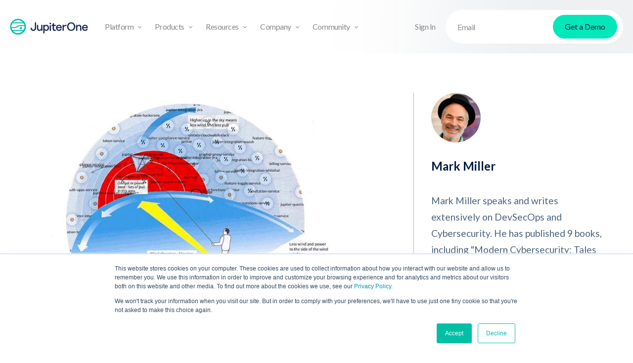

--- FILE ---
content_type: text/html
request_url: https://www.jupiterone.com/blog/stunt-kites-and-security-tools
body_size: 23260
content:
<!DOCTYPE html><!-- Last Published: Tue Jan 20 2026 17:06:28 GMT+0000 (Coordinated Universal Time) --><html data-wf-domain="www.jupiterone.com" data-wf-page="6557e3cb61115457d976f55f" data-wf-site="6266ff495972f5842b11a116" data-wf-intellimize-customer-id="117993803" lang="en" data-wf-collection="6557e3cb61115457d976f56e" data-wf-item-slug="stunt-kites-and-security-tools"><head><meta charset="utf-8"/><title>Stunt Kites and Security Tools</title><meta content="One of the first things you learn when flying a stunt kite is the concept of the &quot;wind window&quot;.  I was reminded of that today when I heard of another security breach, with the release of a couple million records of private info." name="description"/><meta content="Stunt Kites and Security Tools" property="og:title"/><meta content="One of the first things you learn when flying a stunt kite is the concept of the &quot;wind window&quot;.  I was reminded of that today when I heard of another security breach, with the release of a couple million records of private info." property="og:description"/><meta content="https://cdn.prod.website-files.com/6285b9c0f95b5ea1e88356db/6324f52628c2550a352534a9_631a49748deec976f8a30c7a_jupiterone_Cyber-Security-Visibility-Window.jpeg" property="og:image"/><meta content="Stunt Kites and Security Tools" property="twitter:title"/><meta content="One of the first things you learn when flying a stunt kite is the concept of the &quot;wind window&quot;.  I was reminded of that today when I heard of another security breach, with the release of a couple million records of private info." property="twitter:description"/><meta content="https://cdn.prod.website-files.com/6285b9c0f95b5ea1e88356db/6324f52628c2550a352534a9_631a49748deec976f8a30c7a_jupiterone_Cyber-Security-Visibility-Window.jpeg" property="twitter:image"/><meta property="og:type" content="website"/><meta content="summary_large_image" name="twitter:card"/><meta content="width=device-width, initial-scale=1" name="viewport"/><meta content="Bl47S52Usl0Z8GGb3a1bu5QeoqSa7woi9WEyZYdKCGE" name="google-site-verification"/><link href="https://cdn.prod.website-files.com/6266ff495972f5842b11a116/css/jupiterone.shared.1466b43d2.min.css" rel="stylesheet" type="text/css" integrity="sha384-FGa0PSaStWdk0FQgpovku87VRyWFOZSGwak8erNt5D46ibT2B0x+m2GYRfuBO37m" crossorigin="anonymous"/><link href="https://fonts.googleapis.com" rel="preconnect"/><link href="https://fonts.gstatic.com" rel="preconnect" crossorigin="anonymous"/><script src="https://ajax.googleapis.com/ajax/libs/webfont/1.6.26/webfont.js" type="text/javascript"></script><script type="text/javascript">WebFont.load({  google: {    families: ["Lato:100,100italic,300,300italic,400,400italic,700,700italic,900,900italic","Bitter:400,700,400italic","Open Sans:300,300italic,400,400italic,600,600italic,700,700italic,800,800italic"]  }});</script><script type="text/javascript">!function(o,c){var n=c.documentElement,t=" w-mod-";n.className+=t+"js",("ontouchstart"in o||o.DocumentTouch&&c instanceof DocumentTouch)&&(n.className+=t+"touch")}(window,document);</script><link href="https://cdn.prod.website-files.com/6266ff495972f5842b11a116/628cf51d4283cd71aa6d47e0_favicon.png" rel="shortcut icon" type="image/x-icon"/><link href="https://cdn.prod.website-files.com/6266ff495972f5842b11a116/628cf612906c4e65741c4b71_webclilp.png" rel="apple-touch-icon"/><link href="https://www.jupiterone.com/blog/stunt-kites-and-security-tools" rel="canonical"/><style>.anti-flicker, .anti-flicker * {visibility: hidden !important; opacity: 0 !important;}</style><style>[data-wf-hidden-variation], [data-wf-hidden-variation] * {
        display: none !important;
      }</style><script type="text/javascript">if (localStorage.getItem('intellimize_data_tracking_type') !== 'optOut') { localStorage.removeItem('intellimize_opt_out_117993803'); } if (localStorage.getItem('intellimize_data_tracking_type') !== 'optOut') { localStorage.setItem('intellimize_data_tracking_type', 'optOut'); }</script><script type="text/javascript">(function(e){var s={r:[]};e.wf={r:s.r,ready:t=>{s.r.push(t)}}})(window)</script><script type="text/javascript">(function(e,t,p){var n=document.documentElement,s={p:[],r:[]},u={p:s.p,r:s.r,push:function(e){s.p.push(e)},ready:function(e){s.r.push(e)}};e.intellimize=u,n.className+=" "+p,setTimeout(function(){n.className=n.className.replace(RegExp(" ?"+p),"")},t)})(window, 4000, 'anti-flicker')</script><link href="https://cdn.intellimize.co/snippet/117993803.js" rel="preload" as="script"/><script type="text/javascript">var wfClientScript=document.createElement("script");wfClientScript.src="https://cdn.intellimize.co/snippet/117993803.js",wfClientScript.async=!0,wfClientScript.onerror=function(){document.documentElement.className=document.documentElement.className.replace(RegExp(" ?anti-flicker"),"")},document.head.appendChild(wfClientScript);</script><link href="https://api.intellimize.co" rel="preconnect" crossorigin="true"/><link href="https://log.intellimize.co" rel="preconnect" crossorigin="true"/><link href="https://117993803.intellimizeio.com" rel="preconnect"/><link href="rss.xml" rel="alternate" title="RSS Feed" type="application/rss+xml"/><meta http-equiv="Content-Type" content="text/html; charset=UTF-8" />

<script>
(function(){var a=window.mutiny=window.mutiny||{};if(!window.mutiny.client){a.client={_queue:{}};var b=["identify","trackConversion"];var c=[].concat(b,["defaultOptOut","optOut","optIn"]);var d=function factory(c){return function(){for(var d=arguments.length,e=new Array(d),f=0;f<d;f++){e[f]=arguments[f]}a.client._queue[c]=a.client._queue[c]||[];if(b.includes(c)){return new Promise(function(b,d){a.client._queue[c].push({args:e,resolve:b,reject:d});setTimeout(d,500)})}else{a.client._queue[c].push({args:e})}}};c.forEach(function(b){a.client[b]=d(b)})}})();
</script>
<script data-cfasync="false" src="https://client-registry.mutinycdn.com/personalize/client/db72627d786ba508.js"></script>

<!-- Start VWO Async SmartCode -->
<link rel="preconnect" href="https://dev.visualwebsiteoptimizer.com" />
<script type='text/javascript' id='vwoCode'>
window._vwo_code || (function() {
var account_id=1042006,
version=2.1,
settings_tolerance=2000,
hide_element='body',
hide_element_style = 'opacity:0 !important;filter:alpha(opacity=0) !important;background:none !important;transition:none !important;',
/* DO NOT EDIT BELOW THIS LINE */
f=false,w=window,d=document,v=d.querySelector('#vwoCode'),cK='_vwo_'+account_id+'_settings',cc={};try{var c=JSON.parse(localStorage.getItem('_vwo_'+account_id+'_config'));cc=c&&typeof c==='object'?c:{}}catch(e){}var stT=cc.stT==='session'?w.sessionStorage:w.localStorage;code={nonce:v&&v.nonce,use_existing_jquery:function(){return typeof use_existing_jquery!=='undefined'?use_existing_jquery:undefined},library_tolerance:function(){return typeof library_tolerance!=='undefined'?library_tolerance:undefined},settings_tolerance:function(){return cc.sT||settings_tolerance},hide_element_style:function(){return'{'+(cc.hES||hide_element_style)+'}'},hide_element:function(){if(performance.getEntriesByName('first-contentful-paint')[0]){return''}return typeof cc.hE==='string'?cc.hE:hide_element},getVersion:function(){return version},finish:function(e){if(!f){f=true;var t=d.getElementById('_vis_opt_path_hides');if(t)t.parentNode.removeChild(t);if(e)(new Image).src='https://dev.visualwebsiteoptimizer.com/ee.gif?a='+account_id+e}},finished:function(){return f},addScript:function(e){var t=d.createElement('script');t.type='text/javascript';if(e.src){t.src=e.src}else{t.text=e.text}v&&t.setAttribute('nonce',v.nonce);d.getElementsByTagName('head')[0].appendChild(t)},load:function(e,t){var n=this.getSettings(),i=d.createElement('script'),r=this;t=t||{};if(n){i.textContent=n;d.getElementsByTagName('head')[0].appendChild(i);if(!w.VWO||VWO.caE){stT.removeItem(cK);r.load(e)}}else{var o=new XMLHttpRequest;o.open('GET',e,true);o.withCredentials=!t.dSC;o.responseType=t.responseType||'text';o.onload=function(){if(t.onloadCb){return t.onloadCb(o,e)}if(o.status===200||o.status===304){_vwo_code.addScript({text:o.responseText})}else{_vwo_code.finish('&e=loading_failure:'+e)}};o.onerror=function(){if(t.onerrorCb){return t.onerrorCb(e)}_vwo_code.finish('&e=loading_failure:'+e)};o.send()}},getSettings:function(){try{var e=stT.getItem(cK);if(!e){return}e=JSON.parse(e);if(Date.now()>e.e){stT.removeItem(cK);return}return e.s}catch(e){return}},init:function(){if(d.URL.indexOf('__vwo_disable__')>-1)return;var e=this.settings_tolerance();w._vwo_settings_timer=setTimeout(function(){_vwo_code.finish();stT.removeItem(cK)},e);var t;if(this.hide_element()!=='body'){t=d.createElement('style');var n=this.hide_element(),i=n?n+this.hide_element_style():'',r=d.getElementsByTagName('head')[0];t.setAttribute('id','_vis_opt_path_hides');v&&t.setAttribute('nonce',v.nonce);t.setAttribute('type','text/css');if(t.styleSheet)t.styleSheet.cssText=i;else t.appendChild(d.createTextNode(i));r.appendChild(t)}else{t=d.getElementsByTagName('head')[0];var i=d.createElement('div');i.style.cssText='z-index: 2147483647 !important;position: fixed !important;left: 0 !important;top: 0 !important;width: 100% !important;height: 100% !important;background: white !important;display: block !important;';i.setAttribute('id','_vis_opt_path_hides');i.classList.add('_vis_hide_layer');t.parentNode.insertBefore(i,t.nextSibling)}var o=window._vis_opt_url||d.URL,s='https://dev.visualwebsiteoptimizer.com/j.php?a='+account_id+'&u='+encodeURIComponent(o)+'&vn='+version;if(w.location.search.indexOf('_vwo_xhr')!==-1){this.addScript({src:s})}else{this.load(s+'&x=true')}}};w._vwo_code=code;code.init();})();
</script>
<!-- End VWO Async SmartCode -->

<!-- Google Tag Manager -->
<script>(function(w,d,s,l,i){w[l]=w[l]||[];w[l].push({'gtm.start':
new Date().getTime(),event:'gtm.js'});var f=d.getElementsByTagName(s)[0],
j=d.createElement(s),dl=l!='dataLayer'?'&l='+l:'';j.async=true;j.src=
'https://www.googletagmanager.com/gtm.js?id='+i+dl;f.parentNode.insertBefore(j,f);
})(window,document,'script','dataLayer','GTM-MNXZ5P8');</script>
<!-- End Google Tag Manager -->

<!-- Start of HubSpot Embed Code -->
<script type="text/javascript" id="hs-script-loader" async defer src="//js.hs-scripts.com/8047501.js"></script>
<!-- End of HubSpot Embed Code -->

<style>
.truncate { overflow: hidden; display: -webkit-box; -webkit-line-clamp: 5; -webkit-box-orient: vertical; }
</style>  

<!-- Start of Marker Code -->
<script>
    window.markerConfig = {
        destination: '61db34374226577c238716e4',
        source: 'snippet'
    };
</script>
<script>
!function(e,r,a){if(!e.__Marker){e.__Marker={};var t=[],n={__cs:t};["show","hide","isVisible","capture","cancelCapture","unload","reload","isExtensionInstalled","setReporter","setCustomData","on","off"].forEach(function(e){n[e]=function(){var r=Array.prototype.slice.call(arguments);r.unshift(e),t.push(r)}}),e.Marker=n;var s=r.createElement("script");s.async=1,s.src="https://edge.marker.io/latest/shim.js";var i=r.getElementsByTagName("script")[0];i.parentNode.insertBefore(s,i)}}(window,document);
</script>
<!-- End of Marker Code -->

<!-- L SEP FIX -->
<script>
$(document).ready(function () {
    $("body").children().each(function() {
        document.body.innerHTML = document.body.innerHTML.replace(/\u2028/g, ' ');
    });
})
</script>
<!-- L SEP FIX -->

<script id="6senseWebTag" src="https://j.6sc.co/j/bfdcaf6a-59b4-48b9-9e4e-a665bb17980a.js"></script>

<script type="text/javascript" src="//script.crazyegg.com/pages/scripts/0063/4307.js" async="async" ></script>
<script>
  (function() {
    if (typeof window === 'undefined') return;
    if (typeof window.signals !== 'undefined') return;
    var script = document.createElement('script');
    script.src = 'https://cdn.cr-relay.com/v1/site/bbbd3e62-3ae3-4361-9569-424d274c2bc2/signals.js';
    script.async = true;
    window.signals = Object.assign(
      [],
      { _opts: { apiHost: 'https://api.cr-relay.com' } },
      ['page', 'identify', 'form'].reduce(function (acc, method){
        acc[method] = function () {
          signals.push([method, arguments]);
          return signals;
        };
       return acc;
      }, {})
    );
    document.head.appendChild(script);
  })();
</script>
<!-- LinkedIn Insight Tag -->
<script type="text/javascript">
_linkedin_partner_id = "1096570";
window._linkedin_data_partner_ids = window._linkedin_data_partner_ids || [];
window._linkedin_data_partner_ids.push(_linkedin_partner_id);
</script>
<script type="text/javascript">
(function(l) {
  if (!l){window.lintrk = function(a,b){window.lintrk.q.push([a,b])};
  window.lintrk.q=[]}
  var s = document.getElementsByTagName("script")[0];
  var b = document.createElement("script");
  b.type = "text/javascript";b.async = true;
  b.src = "https://snap.licdn.com/li.lms-analytics/insight.min.js";
  s.parentNode.insertBefore(b, s);
})(window.lintrk);
</script>
<noscript>
<img height="1" width="1" style="display:none;" alt=""
src="https://px.ads.linkedin.com/collect/?pid=1096570&fmt=gif" />
</noscript>
<!-- End LinkedIn Insight Tag -->

<script>
// This script dynamically updates any element with the data-current-year attribute to display the current year. Useful for copyright notices and date stamps that need to stay current without manual updates.

function initDynamicCurrentYear() {  
  const currentYear = new Date().getFullYear();
  const currentYearElements = document.querySelectorAll('[data-current-year]');
  currentYearElements.forEach(currentYearElement => {
    currentYearElement.textContent = currentYear;
  });
}

document.addEventListener('DOMContentLoaded', () => {
  initDynamicCurrentYear();
});
</script><meta name="author" content="Mark Miller">

<style>

.blog-article-content {
word-break: break-word;
}

.blog-article-content p {
color: rgba(4,30,66,0.7);
line-height: 1.75em;
margin-top: 15px;
margin-bottom: 20px;
}

.blog-article-content ul, li, a {
color: rgba(4,30,66,0.7);
}

.blog-article-content h1 {
margin-top: 30px;
}

.blog-article-content h2 {
    margin-top: 30px;
    margin-bottom: 10px;
    line-height: 46px;
}

.blog-article-content img {
    margin: 10px 0 5px 0;
    height: auto;
}

.blog-article-content figure {
    margin: 20px 0;
}

.blog-article-content .blog-code-box pre {
    background-color: #000;
    color: #fff;
    border-radius: 12px;
    display: block;
    padding: 40px;
    max-height: 450px;
    overflow-y: scroll;
    margin-top: 0;
    margin-bottom: 1rem;
    overflow: auto;
    -ms-overflow-style: scrollbar;
    line-height: 1.3em;
    white-space: pre-wrap;
    word-wrap: break-word;
    font-family: monospace;
    word-break: break-word;
}

.blog-article-content pre {
	white-space: pre-wrap;
  word-break: break-word; 
}

.blog-article-content .blog-code-box .code-indent {
    padding-left: 3%;
}

.blog-article-content .quote {
    padding: 40px 60px;
    border-radius: 10px;
    background: #f8f8f8;
    font-size: 24px;
    font-weight: 300;
    line-height: 40px;
    color: #060606;
    position: relative;
    margin: 20px 0;
    text-align: center;
}

.blog-article-content .quote::before {
    content: "";
    background-image: url(https://cdn.prod.website-files.com/6266ff495972f5842b11a116/636abbc9ddf90840698c9959_cs-quote-icon.png
);
    background-size: 36px 36px;
    display: block;
    width: 36px;
    height: 36px;
    margin: 20px auto 40px auto;
    overflow: none;
}


.blog-article-content .quote-author::before {
    content: "";
    background-image: url(https://cdn.prod.website-files.com/6266ff495972f5842b11a116/636ac81db7ac60bc805c5eeb_cs-quote-line.png);
    background-size: 36px 36px;
    display: block;
    width: 40px;
    height: 10px;
    margin: 60px auto 10px auto;
    overflow: none;
}

.blog-article-content code {
    background-color: #000;
    color: #fff;
    padding: 2px 6px;
}


.truncate-snippet {
  display: -webkit-box;
  -webkit-line-clamp: 3;
  -webkit-box-orient: vertical;  
}



#wpsm_accordion_68101 {
    margin-bottom: 20px;
    overflow: hidden;
    float: none;
    width: 100%;
    display: block;
}

.wpsm_panel {
    overflow: hidden;
    -webkit-box-shadow: 0 0px 0px rgb(0 0 0 / 5%);
    box-shadow: 0 0px 0px rgb(0 0 0 / 5%);
    border-radius: 4px;
}

.wpsm_panel-default {
    border: 1px solid transparent !important;
}

.wpsm_panel-heading {
    color: #fcfcfc !important;
    background-color: #362a94 !important;
    border-color: #362a94 !important;
    border-top-left-radius: 0px;
    border-top-right-radius: 0px;
}

.wpsm_panel-heading {
    padding: 15px !important;
}

.wpsm_panel-title {
    margin: 0px !important;
    text-transform: none !important;
    line-height: 1 !important;
}

.ac_open_cl_icon {
    background-color: #362a94 !important;
    color: #fcfcfc !important;
    float: right !important;
    padding: 0 !important;
    line-height: 1 !important;
    display: inline-block !important;
}

.ac_title_class {
    display: block;
    padding: 0;
}

.wpsm_panel-body {
    background-color: #fff !important;
    color: #000 !important;
    border-top-color: #362a94 !important;
    font-size: 12px !important;
    overflow: hidden;
    border: 2px solid #362a94 !important;
    padding: 15px;
}

.wpsm_panel-body table {
    border-collapse: collapse;
    border-spacing: 0;
    border: 1px solid #aaa;
    empty-cells: show;
    width: 100%;
}

.wpsm_panel-body table th:nth-child(1) {
    width: 15%;
}

.wpsm_panel-body table th:nth-child(2) {
    width: 15%;
}

.wpsm_panel-body table th:nth-child(3) {
    width: 10%;
}

.wpsm_panel-body table th:nth-child(4) {
    width: 60%;
}

.wpsm_panel-body table td, .wpsm_panel-body table th {
    border-left: 1px solid #aaa;
    border-bottom: 1px solid #aaa;
    margin: 0;
    padding: 8px 18px;
}

.wpsm_panel-body tr {
    font-size: 16px;
    line-height: 22px;
}

</style>
</head><body class="body"><div class="page-wrapper"><div data-animation="default" data-collapse="medium" data-duration="400" data-easing="ease" data-easing2="ease" role="banner" class="j1-header w-nav"><div class="container-large w-container"><div class="j1-navwrapper"><div class="j1-nav-header-logo-wrapper"><a data-wf-native-id-path="c9bcb8cb-1fc0-7a29-9739-46f5dd435d27:72149e09-6795-6255-1ee7-200ed45a2352" data-wf-ao-click-engagement-tracking="true" data-wf-element-id="72149e09-6795-6255-1ee7-200ed45a2352" data-wf-component-context="%5B%7B%22componentId%22%3A%2272149e09-6795-6255-1ee7-200ed45a234e%22%2C%22instanceId%22%3A%22c9bcb8cb-1fc0-7a29-9739-46f5dd435d27%22%7D%5D" href="/" class="j1-nav-header-logo w-nav-brand"><img width="158" height="32" alt="JupiterOne" src="https://cdn.prod.website-files.com/6266ff495972f5842b11a116/64ca4ac5e83ff30c493a3a4d_J1_logo_blue.svg" loading="lazy"/></a><div class="menu-button-3 w-nav-button"></div></div><nav role="navigation" class="j1-navmenu w-nav-menu"><div class="j1-navmenu-left"><div data-w-id="72149e09-6795-6255-1ee7-200ed45a2357" class="j1-dropdown-option"><div class="j1-navbar-item"><div>Platform</div><div class="j1-navbar-downarrow"></div></div><div class="j1-dropdown-list"><div class="j1-dropdown-list-inner"><div class="j1-dropdown-link-wrapper"><a data-wf-native-id-path="c9bcb8cb-1fc0-7a29-9739-46f5dd435d27:72149e09-6795-6255-1ee7-200ed45a2364" data-wf-ao-click-engagement-tracking="true" data-wf-element-id="72149e09-6795-6255-1ee7-200ed45a2364" data-wf-component-context="%5B%7B%22componentId%22%3A%2272149e09-6795-6255-1ee7-200ed45a234e%22%2C%22instanceId%22%3A%22c9bcb8cb-1fc0-7a29-9739-46f5dd435d27%22%7D%5D" href="/platform" class="j1-dropdown-link w-inline-block"><img width="24" height="24" alt="Logo icon" src="https://cdn.prod.website-files.com/6266ff495972f5842b11a116/637cf5adf8b79ede4d8d39f9_jupiterone_icon_mint_RGB.svg" loading="lazy" class="j1-dropdown-link-icon"/><div>How it works</div></a></div><div class="j1-dropdown-link-wrapper"><a data-wf-native-id-path="c9bcb8cb-1fc0-7a29-9739-46f5dd435d27:72149e09-6795-6255-1ee7-200ed45a2373" data-wf-ao-click-engagement-tracking="true" data-wf-element-id="72149e09-6795-6255-1ee7-200ed45a2373" data-wf-component-context="%5B%7B%22componentId%22%3A%2272149e09-6795-6255-1ee7-200ed45a234e%22%2C%22instanceId%22%3A%22c9bcb8cb-1fc0-7a29-9739-46f5dd435d27%22%7D%5D" href="/integrations" class="j1-dropdown-link w-inline-block"><img width="24" height="24" alt="Network icon" src="https://cdn.prod.website-files.com/6266ff495972f5842b11a116/6514274500b73ab4728913d3_network_3.svg" loading="lazy" class="j1-dropdown-link-icon"/><div>Integrations</div></a></div></div></div></div><div data-w-id="be34fc2c-6e58-2481-9b50-06fceec2ab54" class="j1-dropdown-option"><div class="j1-navbar-item"><div>Products</div><div class="j1-navbar-downarrow"></div></div><div class="j1-dropdown-list"><div class="j1-dropdown-list-inner"><div class="j1-dropdown-link-wrapper"><a data-wf-native-id-path="c9bcb8cb-1fc0-7a29-9739-46f5dd435d27:be34fc2c-6e58-2481-9b50-06fceec2ab6b" data-wf-ao-click-engagement-tracking="true" data-wf-element-id="be34fc2c-6e58-2481-9b50-06fceec2ab6b" data-wf-component-context="%5B%7B%22componentId%22%3A%2272149e09-6795-6255-1ee7-200ed45a234e%22%2C%22instanceId%22%3A%22c9bcb8cb-1fc0-7a29-9739-46f5dd435d27%22%7D%5D" href="/cyber-asset-attack-surface-management" class="j1-dropdown-link w-inline-block"><img width="24" height="24" alt="Search with cube icon" src="https://cdn.prod.website-files.com/6266ff495972f5842b11a116/651427465acecdb34f8c4b90_cube.png" loading="lazy" class="j1-dropdown-link-icon"/><div>CAASM: Asset Analysis</div></a></div><div class="j1-dropdown-link-wrapper"><a data-wf-native-id-path="c9bcb8cb-1fc0-7a29-9739-46f5dd435d27:8b99ef29-c207-6d0b-a801-dfbda432559c" data-wf-ao-click-engagement-tracking="true" data-wf-element-id="8b99ef29-c207-6d0b-a801-dfbda432559c" data-wf-component-context="%5B%7B%22componentId%22%3A%2272149e09-6795-6255-1ee7-200ed45a234e%22%2C%22instanceId%22%3A%22c9bcb8cb-1fc0-7a29-9739-46f5dd435d27%22%7D%5D" href="/continuous-controls-monitoring" class="j1-dropdown-link w-inline-block"><img width="24" height="24" alt="Logo icon" src="https://cdn.prod.website-files.com/6266ff495972f5842b11a116/671f9be0649ca6eb4c42e226_Checkmark-tile.webp" loading="lazy" class="j1-dropdown-link-icon"/><div>Continuous Controls Monitoring</div></a></div><div class="j1-dropdown-link-wrapper"><a data-wf-native-id-path="c9bcb8cb-1fc0-7a29-9739-46f5dd435d27:be34fc2c-6e58-2481-9b50-06fceec2ab70" data-wf-ao-click-engagement-tracking="true" data-wf-element-id="be34fc2c-6e58-2481-9b50-06fceec2ab70" data-wf-component-context="%5B%7B%22componentId%22%3A%2272149e09-6795-6255-1ee7-200ed45a234e%22%2C%22instanceId%22%3A%22c9bcb8cb-1fc0-7a29-9739-46f5dd435d27%22%7D%5D" href="/continuous-threat-exposure-management" class="j1-dropdown-link w-inline-block"><img width="24" height="24" alt="Logo icon" src="https://cdn.prod.website-files.com/6266ff495972f5842b11a116/637cf5adf8b79ede4d8d39f9_jupiterone_icon_mint_RGB.svg" loading="lazy" class="j1-dropdown-link-icon"/><div>Exposure Management</div></a></div></div></div></div><div data-w-id="72149e09-6795-6255-1ee7-200ed45a238d" class="j1-dropdown-option"><div class="j1-navbar-item"><div>Resources</div><div class="j1-navbar-downarrow"></div></div><div class="j1-dropdown-list"><div class="j1-dropdown-list-inner"><div class="j1-dropdown-link-wrapper"><a data-wf-native-id-path="c9bcb8cb-1fc0-7a29-9739-46f5dd435d27:72149e09-6795-6255-1ee7-200ed45a2395" data-wf-ao-click-engagement-tracking="true" data-wf-element-id="72149e09-6795-6255-1ee7-200ed45a2395" data-wf-component-context="%5B%7B%22componentId%22%3A%2272149e09-6795-6255-1ee7-200ed45a234e%22%2C%22instanceId%22%3A%22c9bcb8cb-1fc0-7a29-9739-46f5dd435d27%22%7D%5D" href="/resources" class="j1-dropdown-link w-inline-block"><img width="24" height="24" alt="Provision icon" src="https://cdn.prod.website-files.com/6266ff495972f5842b11a116/651427457545f0f4bdfcbf84_provision_1_6.svg" loading="lazy" class="j1-dropdown-link-icon"/><div>Resources</div></a></div><div class="j1-dropdown-link-wrapper"><a data-wf-native-id-path="c9bcb8cb-1fc0-7a29-9739-46f5dd435d27:72149e09-6795-6255-1ee7-200ed45a239a" data-wf-ao-click-engagement-tracking="true" data-wf-element-id="72149e09-6795-6255-1ee7-200ed45a239a" data-wf-component-context="%5B%7B%22componentId%22%3A%2272149e09-6795-6255-1ee7-200ed45a234e%22%2C%22instanceId%22%3A%22c9bcb8cb-1fc0-7a29-9739-46f5dd435d27%22%7D%5D" href="https://www.jupiterone.com/resources?content-type=Case+Study" class="j1-dropdown-link w-inline-block"><img width="24" height="24" alt="File icon" src="https://cdn.prod.website-files.com/6266ff495972f5842b11a116/651427460a3aba37fe3dde2a_communication_3.svg" loading="lazy" class="j1-dropdown-link-icon"/><div>Case studies</div></a></div><div class="j1-dropdown-link-wrapper"><a data-wf-native-id-path="c9bcb8cb-1fc0-7a29-9739-46f5dd435d27:72149e09-6795-6255-1ee7-200ed45a239f" data-wf-ao-click-engagement-tracking="true" data-wf-element-id="72149e09-6795-6255-1ee7-200ed45a239f" data-wf-component-context="%5B%7B%22componentId%22%3A%2272149e09-6795-6255-1ee7-200ed45a234e%22%2C%22instanceId%22%3A%22c9bcb8cb-1fc0-7a29-9739-46f5dd435d27%22%7D%5D" href="/blog" class="j1-dropdown-link w-inline-block"><img width="24" height="24" alt="Pen icon" src="https://cdn.prod.website-files.com/6266ff495972f5842b11a116/651427452b1ba67df03977b3_edit-text_3.svg" loading="lazy" class="j1-dropdown-link-icon"/><div>Blog</div></a></div><div class="j1-dropdown-link-wrapper"><a data-wf-native-id-path="c9bcb8cb-1fc0-7a29-9739-46f5dd435d27:72149e09-6795-6255-1ee7-200ed45a23a4" data-wf-ao-click-engagement-tracking="true" data-wf-element-id="72149e09-6795-6255-1ee7-200ed45a23a4" data-wf-component-context="%5B%7B%22componentId%22%3A%2272149e09-6795-6255-1ee7-200ed45a234e%22%2C%22instanceId%22%3A%22c9bcb8cb-1fc0-7a29-9739-46f5dd435d27%22%7D%5D" href="https://www.jupiterone.com/resources?content-type=Report+%26+eBook" class="j1-dropdown-link w-inline-block"><img width="24" height="24" alt="Report grow icon" src="https://cdn.prod.website-files.com/6266ff495972f5842b11a116/651427455c7d32b3e456dbd7_growth_3.svg" loading="lazy" class="j1-dropdown-link-icon"/><div>Books &amp; Reports</div></a></div><div class="j1-dropdown-link-wrapper"><a data-wf-native-id-path="c9bcb8cb-1fc0-7a29-9739-46f5dd435d27:72149e09-6795-6255-1ee7-200ed45a23a9" data-wf-ao-click-engagement-tracking="true" data-wf-element-id="72149e09-6795-6255-1ee7-200ed45a23a9" data-wf-component-context="%5B%7B%22componentId%22%3A%2272149e09-6795-6255-1ee7-200ed45a234e%22%2C%22instanceId%22%3A%22c9bcb8cb-1fc0-7a29-9739-46f5dd435d27%22%7D%5D" href="/events" class="j1-dropdown-link w-inline-block"><img width="24" height="24" alt="Calendar icon" src="https://cdn.prod.website-files.com/6266ff495972f5842b11a116/651427454e642ee1b9e4df2e_calendar_3.svg" loading="lazy" class="j1-dropdown-link-icon"/><div>Events</div></a></div><div class="j1-dropdown-link-wrapper"><a data-wf-native-id-path="c9bcb8cb-1fc0-7a29-9739-46f5dd435d27:72149e09-6795-6255-1ee7-200ed45a2384" data-wf-ao-click-engagement-tracking="true" data-wf-element-id="72149e09-6795-6255-1ee7-200ed45a2384" data-wf-component-context="%5B%7B%22componentId%22%3A%2272149e09-6795-6255-1ee7-200ed45a234e%22%2C%22instanceId%22%3A%22c9bcb8cb-1fc0-7a29-9739-46f5dd435d27%22%7D%5D" href="https://info.jupiterone.com/hubfs/Business_Case_JupiterOne.pdf" class="j1-dropdown-link w-inline-block"><img width="24" height="24" alt="Briefcase icon" src="https://cdn.prod.website-files.com/6266ff495972f5842b11a116/6514274506aa3104c4a3022c_briefcase_6.svg" loading="lazy" class="j1-dropdown-link-icon"/><div>Business case</div></a></div><div class="j1-dropdown-link-wrapper"><a data-wf-native-id-path="c9bcb8cb-1fc0-7a29-9739-46f5dd435d27:72149e09-6795-6255-1ee7-200ed45a2389" data-wf-ao-click-engagement-tracking="true" data-wf-element-id="72149e09-6795-6255-1ee7-200ed45a2389" data-wf-component-context="%5B%7B%22componentId%22%3A%2272149e09-6795-6255-1ee7-200ed45a234e%22%2C%22instanceId%22%3A%22c9bcb8cb-1fc0-7a29-9739-46f5dd435d27%22%7D%5D" href="https://info.jupiterone.com/resources/total-economic-impact-study-forrester-jupiterone" class="j1-dropdown-link w-inline-block"><img width="24" height="24" alt="Trend arrow icon" src="https://cdn.prod.website-files.com/6266ff495972f5842b11a116/65142746c6f2a653cd8bc565_trend_3.svg" loading="lazy" class="j1-dropdown-link-icon"/><div>ROI</div></a></div></div></div></div><div data-w-id="72149e09-6795-6255-1ee7-200ed45a23ad" class="j1-dropdown-option"><div class="j1-navbar-item"><div>Company</div><div class="j1-navbar-downarrow"></div></div><div class="j1-dropdown-list"><div class="j1-dropdown-list-inner"><div class="j1-dropdown-link-wrapper"><a data-wf-native-id-path="c9bcb8cb-1fc0-7a29-9739-46f5dd435d27:72149e09-6795-6255-1ee7-200ed45a23b5" data-wf-ao-click-engagement-tracking="true" data-wf-element-id="72149e09-6795-6255-1ee7-200ed45a23b5" data-wf-component-context="%5B%7B%22componentId%22%3A%2272149e09-6795-6255-1ee7-200ed45a234e%22%2C%22instanceId%22%3A%22c9bcb8cb-1fc0-7a29-9739-46f5dd435d27%22%7D%5D" href="/company" class="j1-dropdown-link w-inline-block"><img width="24" height="24" alt="J1 icon" src="https://cdn.prod.website-files.com/6266ff495972f5842b11a116/651427453d7771a5a16736c7_provision_1_5.svg" loading="lazy" class="j1-dropdown-link-icon"/><div>Company</div></a></div><div class="j1-dropdown-link-wrapper"><a data-wf-native-id-path="c9bcb8cb-1fc0-7a29-9739-46f5dd435d27:72149e09-6795-6255-1ee7-200ed45a23ba" data-wf-ao-click-engagement-tracking="true" data-wf-element-id="72149e09-6795-6255-1ee7-200ed45a23ba" data-wf-component-context="%5B%7B%22componentId%22%3A%2272149e09-6795-6255-1ee7-200ed45a234e%22%2C%22instanceId%22%3A%22c9bcb8cb-1fc0-7a29-9739-46f5dd435d27%22%7D%5D" href="/company" class="j1-dropdown-link w-inline-block"><img width="24" height="24" alt="User icon" src="https://cdn.prod.website-files.com/6266ff495972f5842b11a116/6514274466f6500b125e622e_user_1_5.svg" loading="lazy" class="j1-dropdown-link-icon"/><div>About</div></a></div><div class="j1-dropdown-link-wrapper"><a data-wf-native-id-path="c9bcb8cb-1fc0-7a29-9739-46f5dd435d27:72149e09-6795-6255-1ee7-200ed45a23bf" data-wf-ao-click-engagement-tracking="true" data-wf-element-id="72149e09-6795-6255-1ee7-200ed45a23bf" data-wf-component-context="%5B%7B%22componentId%22%3A%2272149e09-6795-6255-1ee7-200ed45a234e%22%2C%22instanceId%22%3A%22c9bcb8cb-1fc0-7a29-9739-46f5dd435d27%22%7D%5D" href="https://info.jupiterone.com/contact-us" class="j1-dropdown-link w-inline-block"><img width="24" height="24" alt="Phone icon" src="https://cdn.prod.website-files.com/6266ff495972f5842b11a116/651427455acecdb34f8c4a86_phone-call_3.svg" loading="lazy" class="j1-dropdown-link-icon"/><div>Contact</div></a></div><div class="j1-dropdown-link-wrapper"><a data-wf-native-id-path="c9bcb8cb-1fc0-7a29-9739-46f5dd435d27:72149e09-6795-6255-1ee7-200ed45a23c4" data-wf-ao-click-engagement-tracking="true" data-wf-element-id="72149e09-6795-6255-1ee7-200ed45a23c4" data-wf-component-context="%5B%7B%22componentId%22%3A%2272149e09-6795-6255-1ee7-200ed45a234e%22%2C%22instanceId%22%3A%22c9bcb8cb-1fc0-7a29-9739-46f5dd435d27%22%7D%5D" href="/careers" class="j1-dropdown-link w-inline-block"><img width="24" height="24" alt="Briefcase icon" src="https://cdn.prod.website-files.com/6266ff495972f5842b11a116/6514274506aa3104c4a3022c_briefcase_6.svg" loading="lazy" class="j1-dropdown-link-icon"/><div>Careers</div></a></div></div></div></div><div data-w-id="72149e09-6795-6255-1ee7-200ed45a23cd" class="j1-dropdown-option"><div class="j1-navbar-item"><div>Community</div><div class="j1-navbar-downarrow"></div></div><div class="j1-dropdown-list"><div class="j1-dropdown-list-inner"><div class="j1-dropdown-link-wrapper"><a data-wf-native-id-path="c9bcb8cb-1fc0-7a29-9739-46f5dd435d27:72149e09-6795-6255-1ee7-200ed45a23d5" data-wf-ao-click-engagement-tracking="true" data-wf-element-id="72149e09-6795-6255-1ee7-200ed45a23d5" data-wf-component-context="%5B%7B%22componentId%22%3A%2272149e09-6795-6255-1ee7-200ed45a234e%22%2C%22instanceId%22%3A%22c9bcb8cb-1fc0-7a29-9739-46f5dd435d27%22%7D%5D" href="https://www.jupiterone.com/ask-j1" target="_blank" class="j1-dropdown-link w-inline-block"><img width="24" height="24" alt="User icon" src="https://cdn.prod.website-files.com/6266ff495972f5842b11a116/6514274466f6500b125e622e_user_1_5.svg" loading="lazy" class="j1-dropdown-link-icon"/><div>Community</div></a></div><div class="j1-dropdown-link-wrapper"><a data-wf-native-id-path="c9bcb8cb-1fc0-7a29-9739-46f5dd435d27:72149e09-6795-6255-1ee7-200ed45a23da" data-wf-ao-click-engagement-tracking="true" data-wf-element-id="72149e09-6795-6255-1ee7-200ed45a23da" data-wf-component-context="%5B%7B%22componentId%22%3A%2272149e09-6795-6255-1ee7-200ed45a234e%22%2C%22instanceId%22%3A%22c9bcb8cb-1fc0-7a29-9739-46f5dd435d27%22%7D%5D" href="https://jupiterone.atlassian.net/servicedesk/customer/portal/1102" target="_blank" class="j1-dropdown-link w-inline-block"><img width="24" height="24" alt="Support icon" src="https://cdn.prod.website-files.com/6266ff495972f5842b11a116/651427452b1ba67df0397784_support.png" loading="lazy" class="j1-dropdown-link-icon"/><div>Support</div></a></div><div class="j1-dropdown-link-wrapper"><a data-wf-native-id-path="c9bcb8cb-1fc0-7a29-9739-46f5dd435d27:72149e09-6795-6255-1ee7-200ed45a23df" data-wf-ao-click-engagement-tracking="true" data-wf-element-id="72149e09-6795-6255-1ee7-200ed45a23df" data-wf-component-context="%5B%7B%22componentId%22%3A%2272149e09-6795-6255-1ee7-200ed45a234e%22%2C%22instanceId%22%3A%22c9bcb8cb-1fc0-7a29-9739-46f5dd435d27%22%7D%5D" href="https://ask.us.jupiterone.io/filter?tagFilter=all" target="_blank" class="j1-dropdown-link w-inline-block"><img width="24" height="24" alt="Book icon" src="https://cdn.prod.website-files.com/6266ff495972f5842b11a116/651427449f43a33e4904d724_library.png" loading="lazy" class="j1-dropdown-link-icon"/><div>Questions library</div></a></div><div class="j1-dropdown-link-wrapper"><a data-wf-native-id-path="c9bcb8cb-1fc0-7a29-9739-46f5dd435d27:72149e09-6795-6255-1ee7-200ed45a23e4" data-wf-ao-click-engagement-tracking="true" data-wf-element-id="72149e09-6795-6255-1ee7-200ed45a23e4" data-wf-component-context="%5B%7B%22componentId%22%3A%2272149e09-6795-6255-1ee7-200ed45a234e%22%2C%22instanceId%22%3A%22c9bcb8cb-1fc0-7a29-9739-46f5dd435d27%22%7D%5D" href="https://docs.jupiterone.io/" target="_blank" class="j1-dropdown-link w-inline-block"><img width="24" height="24" alt="File icon" src="https://cdn.prod.website-files.com/6266ff495972f5842b11a116/651427441fc1476d8b4c7b57_document_3.svg" loading="lazy" class="j1-dropdown-link-icon"/><div>Documentation</div></a></div></div></div></div></div><div class="j1-navmenu-right"><a data-wf-native-id-path="c9bcb8cb-1fc0-7a29-9739-46f5dd435d27:72149e09-6795-6255-1ee7-200ed45a23e9" data-wf-ao-click-engagement-tracking="true" data-wf-element-id="72149e09-6795-6255-1ee7-200ed45a23e9" data-wf-component-context="%5B%7B%22componentId%22%3A%2272149e09-6795-6255-1ee7-200ed45a234e%22%2C%22instanceId%22%3A%22c9bcb8cb-1fc0-7a29-9739-46f5dd435d27%22%7D%5D" href="https://apps.us.jupiterone.io/home" target="_blank" class="j1-navbar-item j1-navbar-login w-nav-link">Sign In</a><a id="headerFormButton" data-wf-native-id-path="c9bcb8cb-1fc0-7a29-9739-46f5dd435d27:73d83f3b-1ac1-1960-7a40-f7a3d55de961" data-wf-ao-click-engagement-tracking="true" data-wf-element-id="73d83f3b-1ac1-1960-7a40-f7a3d55de961" data-wf-component-context="%5B%7B%22componentId%22%3A%2272149e09-6795-6255-1ee7-200ed45a234e%22%2C%22instanceId%22%3A%22c9bcb8cb-1fc0-7a29-9739-46f5dd435d27%22%7D%5D" href="https://www.jupiterone.com/jupiterone-caasm-platform-demo" class="j1-header-form-btn j1-headerpopupshow w-button">Get a Demo</a><div class="j1-header-form-wrapper w-form"><form id="wf-form-Header-Form" name="wf-form-Header-Form" data-name="Header Form" method="get" class="j1-header-form" data-wf-page-id="6557e3cb61115457d976f55f" data-wf-element-id="72149e09-6795-6255-1ee7-200ed45a23ee" data-turnstile-sitekey="0x4AAAAAAAQTptj2So4dx43e"><input class="j1-header-form-input w-input" autocomplete="off" maxlength="256" name="Header-Email" data-name="Header Email" placeholder="Email" type="email" id="HeaderEmail"/><input data-form-link="https://www.jupiterone.com/jupiterone-caasm-platform-demo" class="j1-header-form-btn w-button" data-wf-component-context="%5B%7B%22componentId%22%3A%2272149e09-6795-6255-1ee7-200ed45a234e%22%2C%22instanceId%22%3A%22c9bcb8cb-1fc0-7a29-9739-46f5dd435d27%22%7D%5D" data-wf-element-id="72149e09-6795-6255-1ee7-200ed45a23f0" data-wait="Get a Demo" type="submit" id="headerFormButton" data-wf-native-id-path="c9bcb8cb-1fc0-7a29-9739-46f5dd435d27:72149e09-6795-6255-1ee7-200ed45a23f0" data-wf-ao-click-engagement-tracking="true" value="Get a Demo"/></form><div class="w-form-done"><div>Thank you! Your submission has been received!</div></div><div class="j1-header-form-error w-form-fail"><div class="j1-header-form-error-arrow"></div><div>Please enter a valid email address</div></div></div></div></nav></div></div><div class="j1-header-script"><div class="w-embed w-iframe w-script"><!-- Google Tag Manager (noscript) -->
<noscript>
    <iframe src="https://www.googletagmanager.com/ns.html?id=GTM-MNXZ5P8" height="0" width="0" style="display:none;visibility:hidden"></iframe>
</noscript>
<!-- End Google Tag Manager (noscript) -->

<!-- Sticky header on scroll CSS -->
<style>
	.j1-header.j1-header-sticky {
		box-shadow: 0px 4px 40px 0px rgba(0, 0, 0, 0.10);
		padding-top: 10px;
		padding-bottom: 10px;
	}
</style>


<script>
    var J1Header = document.querySelector('.j1-header');
	window.onscroll = function () {
		if (document.querySelector('html').scrollTop > 150 && window.matchMedia('(min-width: 991.98px)').matches) {
			if (!J1Header.classList.contains('j1-header-sticky'))
				J1Header.classList.add('j1-header-sticky')
		} else {
			J1Header.classList.remove('j1-header-sticky')
		}
	}

    document.addEventListener('click', function (event) {
        if (event.target && event.target.id === 'headerFormButton') {
            event.preventDefault();
    
            const form = event.target.closest('form');
            if (form) {
                const inputElement = form.querySelector('input[type="email"]');
                const email = inputElement ? inputElement.value.trim() : '';
                const formLink = event.target.dataset.formLink;
    
                if (formLink) {
                    let updatedFormLink;
                    if (email) {
                        updatedFormLink = `${formLink}?email=${encodeURIComponent(email)}`;
                    } else {
                        updatedFormLink = formLink;
                    }
                    window.open(updatedFormLink, '_blank');
                }
            }
        }
    });
</script></div></div></div><main class="main-wrapper"><div class="section-blog-article"><div class="container-large w-container"><div class="columns-blog w-row"><div class="left-column-blog w-col w-col-8"><div class="featured-blog-image"><img loading="lazy" alt="" src="https://cdn.prod.website-files.com/6285b9c0f95b5ea1e88356db/6324f52628c2550a352534a9_631a49748deec976f8a30c7a_jupiterone_Cyber-Security-Visibility-Window.jpeg" sizes="(max-width: 479px) 100vw, (max-width: 767px) 96vw, (max-width: 991px) 478.171875px, 619.5859375px" srcset="https://cdn.prod.website-files.com/6285b9c0f95b5ea1e88356db/6324f52628c2550a352534a9_631a49748deec976f8a30c7a_jupiterone_Cyber-Security-Visibility-Window-p-500.jpeg 500w, https://cdn.prod.website-files.com/6285b9c0f95b5ea1e88356db/6324f52628c2550a352534a9_631a49748deec976f8a30c7a_jupiterone_Cyber-Security-Visibility-Window-p-800.jpeg 800w, https://cdn.prod.website-files.com/6285b9c0f95b5ea1e88356db/6324f52628c2550a352534a9_631a49748deec976f8a30c7a_jupiterone_Cyber-Security-Visibility-Window.jpeg 900w" class="blog-article-image"/></div><div class="blog-article-title"><h1 class="heading-h1 text-color-regular margin-bottom-20">Stunt Kites and Security Tools</h1></div><div class="blog-article-details"><div class="blog-article-date"><div class="blog-article-date_text">April 5, 2021</div></div><div class="blog-article-by"><div class="blog-article-by_text">by</div></div><div class="blog-article-author"><a data-wf-native-id-path="e617edbd-cf0c-ee17-57a9-e8d2bb99af2c" data-wf-ao-click-engagement-tracking="true" data-wf-element-id="e617edbd-cf0c-ee17-57a9-e8d2bb99af2c" href="/author/mark-miller" class="blog-article-author_text">Mark Miller</a></div></div><div class="blog-article-social"><a data-share-linkedin="true" data-wf-native-id-path="4589b4e8-228c-7308-bf20-64beaa5b8f54" data-wf-ao-click-engagement-tracking="true" data-wf-element-id="4589b4e8-228c-7308-bf20-64beaa5b8f54" href="#" class="linkedin-share-link w-inline-block"><img src="https://cdn.prod.website-files.com/6266ff495972f5842b11a116/62868e22ef0388676e9339f4_fi_linkedin.svg" loading="lazy" alt="" class="linkedin-share-link-icon"/></a><a data-share-twitter="true" data-wf-native-id-path="ee5d899c-55ef-5eb6-01ac-30c2b1b57cb1" data-wf-ao-click-engagement-tracking="true" data-wf-element-id="ee5d899c-55ef-5eb6-01ac-30c2b1b57cb1" href="#" class="twitter-share-link w-inline-block"><img src="https://cdn.prod.website-files.com/6266ff495972f5842b11a116/628690c7b0eb2b60eb1b693a_fi_twitter.svg" loading="lazy" alt="" class="twitter-share-link-icon"/></a><a data-share-facebook="true" data-wf-native-id-path="56cc6893-77aa-096f-afea-ffd060aad25e" data-wf-ao-click-engagement-tracking="true" data-wf-element-id="56cc6893-77aa-096f-afea-ffd060aad25e" href="#" class="facebook-share-link w-inline-block"><img src="https://cdn.prod.website-files.com/6266ff495972f5842b11a116/62bdbad4722af1b6b0059458_fi_facebook.svg" loading="lazy" alt="" class="facebook-share-link-icon"/></a><a data-wf-native-id-path="f0827fd1-1950-e3fd-ea8e-d2cb7239ddeb" data-wf-ao-click-engagement-tracking="true" data-wf-element-id="f0827fd1-1950-e3fd-ea8e-d2cb7239ddeb" href="#" class="email-share-link w-inline-block"><div class="w-embed"><div class="w-embed" style="display: inline-block !important;">
<a href="mailto:?subject=JupiterOne&nbsp;Blog:&nbsp;Stunt Kites and Security Tools" class="email-share-link"><img src="https://assets-global.website-files.com/6266ff495972f5842b11a116/62839879eb410464993a6031_email_icon.svg" loading="lazy" width="22" alt="Email" class="blog-email-icon"></a>
</div></div></a></div><img src="https://cdn.prod.website-files.com/6266ff495972f5842b11a116/68e5830d8c3cad8e34c15c87_How%20to%20Build%20Secure%20AI%20Workflows%20-%20Feature%20Image-min.jpg" loading="lazy" sizes="(max-width: 479px) 100vw, (max-width: 767px) 96vw, (max-width: 991px) 478.65625px, 619.9765625px" srcset="https://cdn.prod.website-files.com/6266ff495972f5842b11a116/68e5830d8c3cad8e34c15c87_How%20to%20Build%20Secure%20AI%20Workflows%20-%20Feature%20Image-min-p-500.jpg 500w, https://cdn.prod.website-files.com/6266ff495972f5842b11a116/68e5830d8c3cad8e34c15c87_How%20to%20Build%20Secure%20AI%20Workflows%20-%20Feature%20Image-min-p-800.jpg 800w, https://cdn.prod.website-files.com/6266ff495972f5842b11a116/68e5830d8c3cad8e34c15c87_How%20to%20Build%20Secure%20AI%20Workflows%20-%20Feature%20Image-min-p-1080.jpg 1080w, https://cdn.prod.website-files.com/6266ff495972f5842b11a116/68e5830d8c3cad8e34c15c87_How%20to%20Build%20Secure%20AI%20Workflows%20-%20Feature%20Image-min-p-1600.jpg 1600w, https://cdn.prod.website-files.com/6266ff495972f5842b11a116/68e5830d8c3cad8e34c15c87_How%20to%20Build%20Secure%20AI%20Workflows%20-%20Feature%20Image-min-p-2000.jpg 2000w, https://cdn.prod.website-files.com/6266ff495972f5842b11a116/68e5830d8c3cad8e34c15c87_How%20to%20Build%20Secure%20AI%20Workflows%20-%20Feature%20Image-min-p-2600.jpg 2600w, https://cdn.prod.website-files.com/6266ff495972f5842b11a116/68e5830d8c3cad8e34c15c87_How%20to%20Build%20Secure%20AI%20Workflows%20-%20Feature%20Image-min-p-3200.jpg 3200w, https://cdn.prod.website-files.com/6266ff495972f5842b11a116/68e5830d8c3cad8e34c15c87_How%20to%20Build%20Secure%20AI%20Workflows%20-%20Feature%20Image-min.jpg 7952w" alt=""/><div class="blog-article-content"><section class="paragraph-normal w-richtext"><p>I rode my bicycle across the United States in 1996 (<a target="_blank" href="https://www.google.com/maps/place/Everett,+WA/@47.9570849,-122.3241606,10z/data=!3m1!4b1!4m5!3m4!1s0x5490006404f52f5b:0x72449f271b24790!8m2!3d47.9789848!4d-122.2020795" data-wf-native-id-path="f0442199-bb72-6794-ce11-957386f42749" data-wf-ao-click-engagement-tracking="true" data-wf-element-id="f0442199-bb72-6794-ce11-957386f42749">Everett, Washington</a> to <a target="_blank" href="https://www.google.com/maps/place/Washington,+DC/@38.8935755,-77.0846158,12z/data=!3m1!4b1!4m5!3m4!1s0x89b7c6de5af6e45b:0xc2524522d4885d2a!8m2!3d38.9071923!4d-77.0368707" data-wf-native-id-path="1c9196b1-b293-6f73-365d-a55663a98d37" data-wf-ao-click-engagement-tracking="true" data-wf-element-id="1c9196b1-b293-6f73-365d-a55663a98d37">Washington DC</a>), and up into <a target="_blank" href="https://www.google.com/maps/place/Nova+Scotia,+Canada/@44.9227909,-67.1517912,6.71z/data=!4m5!3m4!1s0x4b591298de18cf45:0x102581ef8cf0940!8m2!3d44.6819866!4d-63.744311" data-wf-native-id-path="078af179-16d8-601c-e442-160a543911c3" data-wf-ao-click-engagement-tracking="true" data-wf-element-id="078af179-16d8-601c-e442-160a543911c3">Nova Scotia</a>. That summer I logged over 4400 miles on my bike. When I returned home to San Francisco in August, I had two passions: flying stunt kites, and learning about this new thing called &quot;the internet&quot;. Both passions have stayed with me for over 25 years.</p><p>As a young kid, I used to build my own kites. There&#x27;s a certain pride and power when something you&#x27;ve built from scratch gently pulls out of your hand, tethered to 200 feet of string, and then flies overhead for hours. Fast forward a couple decades, and I bought another <a href="https://prismkites.com/" target="_blank" data-wf-native-id-path="cbb73fec-b2bc-b7b2-e0a1-f577d090bfb4" data-wf-ao-click-engagement-tracking="true" data-wf-element-id="cbb73fec-b2bc-b7b2-e0a1-f577d090bfb4">Prism Stunt Kite</a> last week. Let&#x27;s just say I have more than one Prism at this point.</p><p>One of the first things you learn when flying a stunt kite is the concept of <strong>the &quot;</strong><a href="https://www.awindofchange.com/lessons/lesson1-2.html" target="_blank" data-wf-native-id-path="d91baab7-e1c2-c70a-64ff-7708a147d2c4" data-wf-ao-click-engagement-tracking="true" data-wf-element-id="d91baab7-e1c2-c70a-64ff-7708a147d2c4"><strong>wind window</strong></a><strong>&quot;</strong>. You can literally feel the window as <strong>you reach its edges and squirrelly things start to happen</strong>.  I was reminded of that today when I heard of another security breach, with the release of a couple million records of private info. Let&#x27;s examine a wind window for a sport kite, and then see how those concepts relate to security tools.</p><h1>The Wind Window</h1><figure class="w-richtext-align-center w-richtext-figure-type-image"><div><img loading="lazy" alt="Working the Wind Window, KiteLife.com" src="https://cdn.prod.website-files.com/6285b9c0f95b5ea1e88356db/62fd1c314a19923a870bb060_wind-window.gif"/></div></figure><p><em>Image: </em><a target="_blank" href="https://kitelife.com/2012/09/26/working-the-wind-window/" data-wf-native-id-path="508f34de-8333-11f1-bd0f-46b925d407dd" data-wf-ao-click-engagement-tracking="true" data-wf-element-id="508f34de-8333-11f1-bd0f-46b925d407dd"><em>Working the Wind Window, from KiteLife.com</em></a></p><p>When flying a kite, the <strong>center of the wind window is called &quot;the power zone&quot;</strong>. This is where the wind is most constant and most powerful. A beginner has a tendency to stay within the power zone because it&#x27;s easy to feel the pull of the kite and maintain control. As you move outside the power zone, either up, left, or right, <strong>the pull of the kite becomes less and control is more by feel and experience</strong>. There is the possibility of stalling and losing control at the very edges of the window. Experienced flyers know where the window ends just by the feel of the strings against their fingers, actually <strong>using that change in pressure to execute more control, rather than less</strong>.</p><h1>The Power Zone in the Security Window</h1><figure class="w-richtext-align-center w-richtext-figure-type-image"><div><img loading="lazy" alt="Cyber Security Visibility Window" src="https://cdn.prod.website-files.com/6285b9c0f95b5ea1e88356db/6930b24739baef931c477bd2_6304f6c0f2a0f621f0e4215a_Cyber%252520Security%252520Visibility%252520Window.png"/></div></figure><p><em>The Cyber Security Visibility Window</em></p><p>If we think of the various security tools on the market, most concentrate their focus in the &quot;power zone&quot;, that area that is most susceptible to being exploited. You probably have a set of those tools, protecting against the most common forms of exploitation. <strong>Exploits occurring on the edge of the window have less visibility</strong>, if any at all, because they are not part of the &quot;experience&quot; of the tool set. What is lacking is visibility of the entire window, from the power zone through the edges of the window. </p><p>What is needed is a tool that serves two functions. First, it should <strong>aggregate the view of all of your current security tools into a single view</strong>, a centralized dashboard, which has visibility into all of your cyber assets. Second, the input from the various tools should be understood and <strong>displayed as part of interconnected relationships</strong>. This will allow visibility of output from tools monitoring the power zone, showing the relationship connections through to the edge of the security window. This relationship mapping exposes possible exploits that would not normally have triggered an alert from within the power zone.</p><p>That is what a cyber asset relationship map can provide. The power window shown in the graph above starts at the center of the graph, and expands through assets that are directly touching it, but is also capable of following the path to the end points of the diagram. This concept allows the <strong>visibility of relationships and how different assets affect each other</strong>. </p><h1>How to Achieve Full Visibility of the Security Window</h1><figure class="w-richtext-align-center w-richtext-figure-type-image"><div><img loading="lazy" alt="" src="https://cdn.prod.website-files.com/6285b9c0f95b5ea1e88356db/6304f6c1f2a0f669d3e4215c_image-png.png"/></div></figure><p><em>Security Window: Cyber Assets and their Connecting Relationships</em></p><p>The <a href="http://info.jupiterone.com/get-started" data-wf-native-id-path="0953d27a-55b3-a734-2398-4ee4dc741eef" data-wf-ao-click-engagement-tracking="true" data-wf-element-id="0953d27a-55b3-a734-2398-4ee4dc741eef">JupiterOne platform</a> gives you <strong>visibility into your entire security window</strong>, from the power zone to the edges, by exposing your cyber assets into a consolidated dashboard, using your existing security tools as the data source. We have made the platform available for <strong>free, no cc required, no expiration date.</strong> You&#x27;re welcome to take it out for a quick flight and discover where the edges of your security window are. </p><p>Happy flying!</p><h1>Resources</h1><ul role="list"><li><a target="_blank" href="https://kitelife.com/" data-wf-native-id-path="ee316a52-af31-b060-5b34-c4f63e9b7450" data-wf-ao-click-engagement-tracking="true" data-wf-element-id="ee316a52-af31-b060-5b34-c4f63e9b7450">KiteLife.com</a></li><li><a target="_blank" href="https://prismkites.com/" data-wf-native-id-path="31cfd1c9-6615-124f-3651-73e24074758b" data-wf-ao-click-engagement-tracking="true" data-wf-element-id="31cfd1c9-6615-124f-3651-73e24074758b">Prism Kites</a></li><li><a href="/?usecase=cyber-asset-visibility-and-management" data-wf-native-id-path="2e5d57cd-6aca-d1f1-09b3-a55f04c90885" data-wf-ao-click-engagement-tracking="true" data-wf-element-id="2e5d57cd-6aca-d1f1-09b3-a55f04c90885">Cyber asset visibility</a></li><li><a target="_blank" href="https://info.jupiterone.com/get-started" data-wf-native-id-path="c622d159-a004-b1f3-99cd-eb369a8339b1" data-wf-ao-click-engagement-tracking="true" data-wf-element-id="c622d159-a004-b1f3-99cd-eb369a8339b1">JupiterOne platform</a></li></ul><p> </p></section></div></div><div class="right-column-blog w-col w-col-4"><div class="blog-author-bio"><div class="blog-author-image_wrapper"><img loading="lazy" width="100" alt="Mark Miller" src="https://cdn.prod.website-files.com/6285b9c0f95b5ea1e88356db/62d825987472ee3c43bb3c5c_Mark%2520Miller%2520-%2520Headshot.jpeg" sizes="(max-width: 479px) 100vw, 100px" srcset="https://cdn.prod.website-files.com/6285b9c0f95b5ea1e88356db/62d825987472ee3c43bb3c5c_Mark%2520Miller%2520-%2520Headshot-p-500.jpeg 500w, https://cdn.prod.website-files.com/6285b9c0f95b5ea1e88356db/62d825987472ee3c43bb3c5c_Mark%2520Miller%2520-%2520Headshot.jpeg 512w" class="blog-author-image"/></div><div class="blog-author-bio_text"><h6 class="heading-h6">Mark Miller</h6><div class="paragraph-normal alpha-70 author-bio-text w-richtext"><p>Mark Miller speaks and writes extensively on DevSecOps and Cybersecurity. He has published 9 books, including &quot;Modern Cybersecurity: Tales from the Near-Distant Future&quot;</p></div><div class="more-blogs-wrapper"><a data-wf-native-id-path="21e6ab74-a175-4175-be91-33ad848361a2" data-wf-ao-click-engagement-tracking="true" data-wf-element-id="21e6ab74-a175-4175-be91-33ad848361a2" href="/author/mark-miller" class="more-blogs-text-link">More blog posts by</a><div class="more-blogs-name-arrow"><a data-wf-native-id-path="afd59ddf-237a-281a-7ca1-c16e7677e086" data-wf-ao-click-engagement-tracking="true" data-wf-element-id="afd59ddf-237a-281a-7ca1-c16e7677e086" href="/author/mark-miller" class="more-blogs-text-link bold">Mark Miller</a><a data-wf-native-id-path="6d83c81e-51e8-6fa0-be86-e8a5ddf7492f" data-wf-ao-click-engagement-tracking="true" data-wf-element-id="6d83c81e-51e8-6fa0-be86-e8a5ddf7492f" href="/author/mark-miller" class="more-blogs-arrow w-inline-block"><img src="https://cdn.prod.website-files.com/6266ff495972f5842b11a116/62696df9e3e1ac687c81fe0c_green-right-arrow.webp" loading="lazy" alt="" class="more-blogs-arrow-img"/></a></div></div></div><div class="blog-author-social"><a data-wf-native-id-path="6f8d5d6b-21d2-030b-0895-9053cd35609e" data-wf-ao-click-engagement-tracking="true" data-wf-element-id="6f8d5d6b-21d2-030b-0895-9053cd35609e" href="https://www.linkedin.com/in/seniorstoryteller/" target="_blank" class="author-linkedin-link w-inline-block"><img src="https://cdn.prod.website-files.com/6266ff495972f5842b11a116/62868e22ef0388676e9339f4_fi_linkedin.svg" loading="lazy" alt="" class="author-linkedin-icon"/></a><a data-wf-native-id-path="f50bce7e-f676-61b9-1d71-b748ec8430a9" data-wf-ao-click-engagement-tracking="true" data-wf-element-id="f50bce7e-f676-61b9-1d71-b748ec8430a9" href="https://twitter.com/EUSP" target="_blank" class="author-twitter-link w-inline-block"><img src="https://cdn.prod.website-files.com/6266ff495972f5842b11a116/628690c7b0eb2b60eb1b693a_fi_twitter.svg" loading="lazy" alt="" class="author-twitter-icon"/></a></div><div class="sidebar-news-cta"><h4 class="section-eyebro-text-small">SUBSCRIBE TO OUR NEWSLETTER</h4><h4 class="heading-h6-bitter-small text-white">Stay up-to-date on emerging threats and security news</h4><ul role="list" class="w-list-unstyled"><li class="siebar-news-cta-list"><img src="https://cdn.prod.website-files.com/6266ff495972f5842b11a116/675bcbf5a4b86cdfbe5ef8cf_checkmark_tile.png" loading="lazy" width="15" height="13" alt="Checkmark" class="siebar-news-cta-list-img"/><div>Day-zero vulnerabilities &amp; solutions</div></li><li class="siebar-news-cta-list"><img src="https://cdn.prod.website-files.com/6266ff495972f5842b11a116/675bcbf5a4b86cdfbe5ef8cf_checkmark_tile.png" loading="lazy" width="15" height="13" alt="Checkmark" class="siebar-news-cta-list-img"/><div>Best practices for asset management</div></li><li class="siebar-news-cta-list"><img src="https://cdn.prod.website-files.com/6266ff495972f5842b11a116/675bcbf5a4b86cdfbe5ef8cf_checkmark_tile.png" loading="lazy" width="15" height="13" alt="Checkmark" class="siebar-news-cta-list-img"/><div>Streamlining compliance and audit</div></li></ul><div class="sidebar-news-form-block w-form"><form id="email-form-2" name="email-form-2" data-name="Email Form 2" method="get" class="sidebar-news-form" data-wf-page-id="6557e3cb61115457d976f55f" data-wf-element-id="cb06ae96-b6c5-e90c-494b-1f33d0368436" data-turnstile-sitekey="0x4AAAAAAAQTptj2So4dx43e"><input class="sidebar-news-email-field w-input" maxlength="256" name="Email-Address" data-name="Email Address" placeholder="Email Address" type="email" id="Email-Address" required=""/><input type="submit" data-wait="Please wait..." data-wf-native-id-path="cb06ae96-b6c5-e90c-494b-1f33d036843d" data-wf-ao-click-engagement-tracking="true" data-wf-element-id="cb06ae96-b6c5-e90c-494b-1f33d036843d" class="sidebar-news-button w-button" value="Subscribe"/><div class="margin-top-xsmall"><div class="w-form-formrecaptcha g-recaptcha g-recaptcha-error g-recaptcha-disabled g-recaptcha-invalid-key"></div></div></form><div class="sidebar-news-success w-form-done"><div>Thank you! Your submission has been received!</div></div><div class="w-form-fail"><div>Oops! Something went wrong while submitting the form.</div></div></div></div></div></div></div></div></div><div class="section-keep-reading"><div class="container-large w-container"><div class="blog-article-email-subscribe_wrapper"><div class="blog-article-email-subscribe"><div class="blog-email-subscribe-form-block w-form"><form id="email-form" name="email-form" data-name="Email Form" method="get" class="blog-email-subscribe-form" data-wf-page-id="6557e3cb61115457d976f55f" data-wf-element-id="c06a8b14-cff7-962a-06cd-0c889190f420" data-turnstile-sitekey="0x4AAAAAAAQTptj2So4dx43e"><h4 class="section-eyebro-text-small mt-0">SUBSCRIBE TO OUR NEWSLETTER</h4><div class="blog-subscribe-form-text-block">Stay up-to-date on emerging threats and security news</div><div class="blog-email-subscribe-input-wrapper"><input class="blog-email-subscribe-form-text-field w-input" maxlength="256" name="Email" data-name="Email" placeholder="Email Address" type="email" id="Email" required=""/><input class="blog-email-subscribe-form-text-field hidden-form-field w-input" maxlength="256" name="utm_source" data-name="utm_source" placeholder="" type="text" id="hidden-field"/><input class="blog-email-subscribe-form-text-field hidden-form-field w-input" maxlength="256" name="utm_term" data-name="utm_term" placeholder="" type="text" id="hidden-field"/><input class="blog-email-subscribe-form-text-field hidden-form-field w-input" maxlength="256" name="utm_content" data-name="utm_content" placeholder="" type="text" id="hidden-field"/><input class="blog-email-subscribe-form-text-field hidden-form-field w-input" maxlength="256" name="utm_medium" data-name="utm_medium" placeholder="" type="text" id="hidden-field"/><input type="submit" data-wait="Please wait..." data-wf-native-id-path="c06a8b14-cff7-962a-06cd-0c889190f429" data-wf-ao-click-engagement-tracking="true" data-wf-element-id="c06a8b14-cff7-962a-06cd-0c889190f429" class="blog-email-subscribe-button w-button" value="Subscribe"/><div class="w-form-formrecaptcha g-recaptcha g-recaptcha-error g-recaptcha-disabled g-recaptcha-invalid-key"></div></div></form><div class="footer-success-message w-form-done"><div class="footer-success-message-text-block">Thank you! Your submission has been received!</div></div><div class="footer-error-message w-form-fail"><div class="footer-error-message-text-block">Oops! Something went wrong while submitting the form.</div></div></div></div><div class="mb-0 w-embed w-script"><script>

const targetElement =document.querySelector('.blog-article-email-subscribe_wrapper');
const totalParagraph=(document.querySelectorAll('.blog-article-content .paragraph-normal p').length)
if(totalParagraph>=5){
    document.querySelectorAll('.blog-article-content .paragraph-normal p')[4].insertAdjacentElement("afterend",targetElement)
} else{ 
    document.querySelectorAll('.blog-article-content .paragraph-normal p')[totalParagraph-1].insertAdjacentElement("afterend",targetElement)
}

</script></div></div><h2 class="heading-h2 margin-bottom-30">Keep Reading</h2><div class="keep-reading-collection-wrapper w-dyn-list"><div role="list" class="keep-reading-collection-list w-dyn-items"><div role="listitem" class="keep-reading-collection-item w-dyn-item"><div class="keep-reading_card"><a data-wf-native-id-path="d39e8128-a238-ea4b-7fab-f9c4158f69d2_instance-0" data-wf-ao-click-engagement-tracking="true" data-wf-element-id="d39e8128-a238-ea4b-7fab-f9c4158f69d2" data-wf-cms-context="%5B%7B%22collectionId%22%3A%226557e3cb61115457d976f56e%22%2C%22itemId%22%3A%2268dbdeae5108939b33f712b4%22%7D%5D" href="/blog/a-fresh-consistent-user-experience-for-jupiterone" class="keep-reading_card-link-block w-inline-block"><img loading="lazy" alt="A Fresh, Consistent User Experience in JupiterOne | JupiterOne" src="https://cdn.prod.website-files.com/6285b9c0f95b5ea1e88356db/68dbde5b07e80cfda47b1cae_J1%20UX%20blog%20image.png" sizes="(max-width: 767px) 100vw, (max-width: 991px) 727.4140625px, 939.9375px" srcset="https://cdn.prod.website-files.com/6285b9c0f95b5ea1e88356db/68dbde5b07e80cfda47b1cae_J1%20UX%20blog%20image-p-500.png 500w, https://cdn.prod.website-files.com/6285b9c0f95b5ea1e88356db/68dbde5b07e80cfda47b1cae_J1%20UX%20blog%20image-p-800.png 800w, https://cdn.prod.website-files.com/6285b9c0f95b5ea1e88356db/68dbde5b07e80cfda47b1cae_J1%20UX%20blog%20image-p-1080.png 1080w, https://cdn.prod.website-files.com/6285b9c0f95b5ea1e88356db/68dbde5b07e80cfda47b1cae_J1%20UX%20blog%20image.png 1280w" class="keep-reading-card_image"/></a><div class="keep-reading_date-tag"><div class="keep-reading_date"><div class="keep-reading_date-text alpha-70">September 30, 2025</div></div><div class="keep-reading_tag"><div class="keep-reading_tag-text">Blog</div></div></div><a data-wf-native-id-path="d39e8128-a238-ea4b-7fab-f9c4158f69db_instance-0" data-wf-ao-click-engagement-tracking="true" data-wf-element-id="d39e8128-a238-ea4b-7fab-f9c4158f69db" data-wf-cms-context="%5B%7B%22collectionId%22%3A%226557e3cb61115457d976f56e%22%2C%22itemId%22%3A%2268dbdeae5108939b33f712b4%22%7D%5D" href="/blog/a-fresh-consistent-user-experience-for-jupiterone" class="keep-reading_header_link">A Fresh, Consistent User Experience for JupiterOne</a><p class="paragraph-normal alpha-70 truncate-snippet">JupiterOne just got a fresh new look. Our refreshed design brings clarity, consistency and a modern design language.</p></div></div><div role="listitem" class="keep-reading-collection-item w-dyn-item"><div class="keep-reading_card"><a data-wf-native-id-path="d39e8128-a238-ea4b-7fab-f9c4158f69d2_instance-1" data-wf-ao-click-engagement-tracking="true" data-wf-element-id="d39e8128-a238-ea4b-7fab-f9c4158f69d2" data-wf-cms-context="%5B%7B%22collectionId%22%3A%226557e3cb61115457d976f56e%22%2C%22itemId%22%3A%22689e39f00a5493a2d26ad456%22%7D%5D" href="/blog/closing-the-software-supply-chain-risk" class="keep-reading_card-link-block w-inline-block"><img loading="lazy" alt="Closing the Software Supply Chain Risk | JupiterOne" src="https://cdn.prod.website-files.com/6285b9c0f95b5ea1e88356db/68a491814f4815d4a8f7887f_SBOM.png" sizes="(max-width: 767px) 100vw, (max-width: 991px) 727.4140625px, 939.9375px" srcset="https://cdn.prod.website-files.com/6285b9c0f95b5ea1e88356db/68a491814f4815d4a8f7887f_SBOM-p-500.png 500w, https://cdn.prod.website-files.com/6285b9c0f95b5ea1e88356db/68a491814f4815d4a8f7887f_SBOM-p-800.png 800w, https://cdn.prod.website-files.com/6285b9c0f95b5ea1e88356db/68a491814f4815d4a8f7887f_SBOM-p-1080.png 1080w, https://cdn.prod.website-files.com/6285b9c0f95b5ea1e88356db/68a491814f4815d4a8f7887f_SBOM.png 1280w" class="keep-reading-card_image"/></a><div class="keep-reading_date-tag"><div class="keep-reading_date"><div class="keep-reading_date-text alpha-70">August 14, 2025</div></div><div class="keep-reading_tag"><div class="keep-reading_tag-text">Blog</div></div></div><a data-wf-native-id-path="d39e8128-a238-ea4b-7fab-f9c4158f69db_instance-1" data-wf-ao-click-engagement-tracking="true" data-wf-element-id="d39e8128-a238-ea4b-7fab-f9c4158f69db" data-wf-cms-context="%5B%7B%22collectionId%22%3A%226557e3cb61115457d976f56e%22%2C%22itemId%22%3A%22689e39f00a5493a2d26ad456%22%7D%5D" href="/blog/closing-the-software-supply-chain-risk" class="keep-reading_header_link">Closing the Software Supply Chain Risk</a><p class="paragraph-normal alpha-70 truncate-snippet">JupiterOne turns SBOMs into living intelligence—automated, enriched, and actionable to cut software supply chain risk fast.</p></div></div><div role="listitem" class="keep-reading-collection-item w-dyn-item"><div class="keep-reading_card"><a data-wf-native-id-path="d39e8128-a238-ea4b-7fab-f9c4158f69d2_instance-2" data-wf-ao-click-engagement-tracking="true" data-wf-element-id="d39e8128-a238-ea4b-7fab-f9c4158f69d2" data-wf-cms-context="%5B%7B%22collectionId%22%3A%226557e3cb61115457d976f56e%22%2C%22itemId%22%3A%22689b5777f5329311ed2630d2%22%7D%5D" href="/blog/5-essential-tips-for-using-jupiterone-mcp-server" class="keep-reading_card-link-block w-inline-block"><img loading="lazy" alt="5 Essential Tips for Using JupiterOne MCP Server | JupiterOne" src="https://cdn.prod.website-files.com/6285b9c0f95b5ea1e88356db/689b587ce4c88a7988ebeab9_1753979306673.jpeg" sizes="(max-width: 767px) 100vw, (max-width: 991px) 727.4140625px, 939.9375px" srcset="https://cdn.prod.website-files.com/6285b9c0f95b5ea1e88356db/689b587ce4c88a7988ebeab9_1753979306673-p-500.jpeg 500w, https://cdn.prod.website-files.com/6285b9c0f95b5ea1e88356db/689b587ce4c88a7988ebeab9_1753979306673-p-800.jpeg 800w, https://cdn.prod.website-files.com/6285b9c0f95b5ea1e88356db/689b587ce4c88a7988ebeab9_1753979306673-p-1080.jpeg 1080w, https://cdn.prod.website-files.com/6285b9c0f95b5ea1e88356db/689b587ce4c88a7988ebeab9_1753979306673.jpeg 1280w" class="keep-reading-card_image"/></a><div class="keep-reading_date-tag"><div class="keep-reading_date"><div class="keep-reading_date-text alpha-70">August 12, 2025</div></div><div class="keep-reading_tag"><div class="keep-reading_tag-text">Blog</div></div></div><a data-wf-native-id-path="d39e8128-a238-ea4b-7fab-f9c4158f69db_instance-2" data-wf-ao-click-engagement-tracking="true" data-wf-element-id="d39e8128-a238-ea4b-7fab-f9c4158f69db" data-wf-cms-context="%5B%7B%22collectionId%22%3A%226557e3cb61115457d976f56e%22%2C%22itemId%22%3A%22689b5777f5329311ed2630d2%22%7D%5D" href="/blog/5-essential-tips-for-using-jupiterone-mcp-server" class="keep-reading_header_link">5 Essential Tips for Using JupiterOne MCP Server</a><p class="paragraph-normal alpha-70 truncate-snippet">Discover 5 key tips for using JupiterOne MCP to automate risk insights, build dashboards, and streamline security with natural language prompts.</p></div></div></div></div><div class="w-layout-grid grid_keep-reading"><div id="w-node-c06a8b14-cff7-962a-06cd-0c889190f433-d976f55f" class="keep-reading_card"><a data-wf-native-id-path="c06a8b14-cff7-962a-06cd-0c889190f434" data-wf-ao-click-engagement-tracking="true" data-wf-element-id="c06a8b14-cff7-962a-06cd-0c889190f434" href="https://try.jupiterone.com/blog/engineering-spotlight-ben-johnson" class="keep-reading_card-link-block w-inline-block"><img src="https://cdn.prod.website-files.com/6266ff495972f5842b11a116/62bb84c5aab6e7820a18aaf5_blog-placeholder-img.webp" loading="lazy" sizes="(max-width: 479px) 0px, 100vw" srcset="https://cdn.prod.website-files.com/6266ff495972f5842b11a116/62bb84c5aab6e7820a18aaf5_blog-placeholder-img-p-500.webp 500w, https://cdn.prod.website-files.com/6266ff495972f5842b11a116/62bb84c5aab6e7820a18aaf5_blog-placeholder-img-p-800.webp 800w, https://cdn.prod.website-files.com/6266ff495972f5842b11a116/62bb84c5aab6e7820a18aaf5_blog-placeholder-img.webp 810w" alt="" class="keep-reading-card_image"/></a><div class="keep-reading_date-tag"><div class="keep-reading_date"><div class="keep-reading_date-text alpha-70">15 Mar 2022</div></div><div class="keep-reading_tag"><div class="keep-reading_tag-text">Blog</div></div></div><a data-wf-native-id-path="c06a8b14-cff7-962a-06cd-0c889190f43d" data-wf-ao-click-engagement-tracking="true" data-wf-element-id="c06a8b14-cff7-962a-06cd-0c889190f43d" href="https://try.jupiterone.com/blog/engineering-spotlight-ben-johnson" class="keep-reading_header_link">One line headline, one line headline</a><p class="paragraph-normal alpha-70">Lorem ipsum dolor sit amet, consectetur adipiscing elit, sed do eiusmod tempor incididunt ut labore et dolore magna aliqua. Ut enim ad minim veniam, quis nostrud eiut.</p></div><div id="w-node-c06a8b14-cff7-962a-06cd-0c889190f441-d976f55f" class="keep-reading_card"><a data-wf-native-id-path="c06a8b14-cff7-962a-06cd-0c889190f442" data-wf-ao-click-engagement-tracking="true" data-wf-element-id="c06a8b14-cff7-962a-06cd-0c889190f442" href="https://try.jupiterone.com/blog/engineering-spotlight-ben-johnson" class="keep-reading_card-link-block w-inline-block"><img src="https://cdn.prod.website-files.com/6266ff495972f5842b11a116/62bb84c5aab6e7820a18aaf5_blog-placeholder-img.webp" loading="lazy" sizes="(max-width: 479px) 0px, 100vw" srcset="https://cdn.prod.website-files.com/6266ff495972f5842b11a116/62bb84c5aab6e7820a18aaf5_blog-placeholder-img-p-500.webp 500w, https://cdn.prod.website-files.com/6266ff495972f5842b11a116/62bb84c5aab6e7820a18aaf5_blog-placeholder-img-p-800.webp 800w, https://cdn.prod.website-files.com/6266ff495972f5842b11a116/62bb84c5aab6e7820a18aaf5_blog-placeholder-img.webp 810w" alt="" class="keep-reading-card_image"/></a><div class="keep-reading_date-tag"><div class="keep-reading_date"><div class="keep-reading_date-text alpha-70">15 Mar 2022</div></div><div class="keep-reading_tag"><div class="keep-reading_tag-text">Blog</div></div></div><a data-wf-native-id-path="c06a8b14-cff7-962a-06cd-0c889190f44b" data-wf-ao-click-engagement-tracking="true" data-wf-element-id="c06a8b14-cff7-962a-06cd-0c889190f44b" href="https://try.jupiterone.com/blog/engineering-spotlight-ben-johnson" class="keep-reading_header_link">One line headline, one line headline</a><p class="paragraph-normal alpha-70">Lorem ipsum dolor sit amet, consectetur adipiscing elit, sed do eiusmod tempor incididunt ut labore et dolore magna aliqua. Ut enim ad minim veniam, quis nostrud eiut.</p></div><div id="w-node-c06a8b14-cff7-962a-06cd-0c889190f44f-d976f55f" class="keep-reading_card"><a data-wf-native-id-path="c06a8b14-cff7-962a-06cd-0c889190f450" data-wf-ao-click-engagement-tracking="true" data-wf-element-id="c06a8b14-cff7-962a-06cd-0c889190f450" href="https://try.jupiterone.com/blog/engineering-spotlight-ben-johnson" class="keep-reading_card-link-block w-inline-block"><img src="https://cdn.prod.website-files.com/6266ff495972f5842b11a116/62bb84c5aab6e7820a18aaf5_blog-placeholder-img.webp" loading="lazy" sizes="(max-width: 479px) 0px, 100vw" srcset="https://cdn.prod.website-files.com/6266ff495972f5842b11a116/62bb84c5aab6e7820a18aaf5_blog-placeholder-img-p-500.webp 500w, https://cdn.prod.website-files.com/6266ff495972f5842b11a116/62bb84c5aab6e7820a18aaf5_blog-placeholder-img-p-800.webp 800w, https://cdn.prod.website-files.com/6266ff495972f5842b11a116/62bb84c5aab6e7820a18aaf5_blog-placeholder-img.webp 810w" alt="" class="keep-reading-card_image"/></a><div class="keep-reading_date-tag"><div class="keep-reading_date"><div class="keep-reading_date-text alpha-70">15 Mar 2022</div></div><div class="keep-reading_tag"><div class="keep-reading_tag-text">Blog</div></div></div><a data-wf-native-id-path="c06a8b14-cff7-962a-06cd-0c889190f459" data-wf-ao-click-engagement-tracking="true" data-wf-element-id="c06a8b14-cff7-962a-06cd-0c889190f459" href="https://try.jupiterone.com/blog/engineering-spotlight-ben-johnson" class="keep-reading_header_link">One line headline, one line headline</a><p class="paragraph-normal alpha-70">Lorem ipsum dolor sit amet, consectetur adipiscing elit, sed do eiusmod tempor incididunt ut labore et dolore magna aliqua. Ut enim ad minim veniam, quis nostrud eiut.</p></div></div></div></div></main><footer class="footer-white"><div class="container-large position-relative w-container"><div class="footer-green-shadow pointer-events-none"></div><div class="footer-gray-shadow pointer-events-none"></div><div class="footer-top-container"><div class="footer-logo"><a data-wf-native-id-path="25b3b672-e486-4be0-7ed4-f70a2e31956d:52af02bb-4f26-9182-a72a-c7a2d5abfddc" data-wf-ao-click-engagement-tracking="true" data-wf-element-id="52af02bb-4f26-9182-a72a-c7a2d5abfddc" data-wf-component-context="%5B%7B%22componentId%22%3A%2252af02bb-4f26-9182-a72a-c7a2d5abfdd6%22%2C%22instanceId%22%3A%2225b3b672-e486-4be0-7ed4-f70a2e31956d%22%7D%5D" href="https://jupiterone.com/" class="footer-link-block w-inline-block"><img src="https://cdn.prod.website-files.com/6266ff495972f5842b11a116/64ca4ac5e83ff30c493a3a4d_J1_logo_blue.svg" loading="lazy" width="158" alt="JupiterOne" class="jupitorone-footer-logo"/></a></div><div class="footer-sign-in-wrapper"><a data-wf-native-id-path="25b3b672-e486-4be0-7ed4-f70a2e31956d:52af02bb-4f26-9182-a72a-c7a2d5abfddf" data-wf-ao-click-engagement-tracking="true" data-wf-element-id="52af02bb-4f26-9182-a72a-c7a2d5abfddf" data-wf-component-context="%5B%7B%22componentId%22%3A%2252af02bb-4f26-9182-a72a-c7a2d5abfdd6%22%2C%22instanceId%22%3A%2225b3b672-e486-4be0-7ed4-f70a2e31956d%22%7D%5D" href="https://apps.us.jupiterone.io/" target="_blank" class="footer-sign-in-link">Sign In</a><div class="text-divider display-none">|</div><a data-wf-native-id-path="25b3b672-e486-4be0-7ed4-f70a2e31956d:52af02bb-4f26-9182-a72a-c7a2d5abfde3" data-wf-ao-click-engagement-tracking="true" data-wf-element-id="52af02bb-4f26-9182-a72a-c7a2d5abfde3" data-wf-component-context="%5B%7B%22componentId%22%3A%2252af02bb-4f26-9182-a72a-c7a2d5abfdd6%22%2C%22instanceId%22%3A%2225b3b672-e486-4be0-7ed4-f70a2e31956d%22%7D%5D" href="https://info.jupiterone.com/start-account" target="_blank" class="footer-get-started display-none">Get Started</a></div></div><div class="footer-copyright-privacy"><div class="footer-copyright"><div class="footer-copyright-text">© 2026 JupiterOne. All Rights Reserved.</div></div><div class="footer-privacy-link-wrapper"><a data-wf-native-id-path="25b3b672-e486-4be0-7ed4-f70a2e31956d:52af02bb-4f26-9182-a72a-c7a2d5abfe74" data-wf-ao-click-engagement-tracking="true" data-wf-element-id="52af02bb-4f26-9182-a72a-c7a2d5abfe74" data-wf-component-context="%5B%7B%22componentId%22%3A%2252af02bb-4f26-9182-a72a-c7a2d5abfdd6%22%2C%22instanceId%22%3A%2225b3b672-e486-4be0-7ed4-f70a2e31956d%22%7D%5D" href="/legal-and-security-hub" class="footer-privacy-link footer-privacy-link-first">Legal and Security</a><a data-wf-native-id-path="25b3b672-e486-4be0-7ed4-f70a2e31956d:52af02bb-4f26-9182-a72a-c7a2d5abfe76" data-wf-ao-click-engagement-tracking="true" data-wf-element-id="52af02bb-4f26-9182-a72a-c7a2d5abfe76" data-wf-component-context="%5B%7B%22componentId%22%3A%2252af02bb-4f26-9182-a72a-c7a2d5abfdd6%22%2C%22instanceId%22%3A%2225b3b672-e486-4be0-7ed4-f70a2e31956d%22%7D%5D" href="/privacy-policy" class="footer-privacy-link">Privacy Policy</a><a data-wf-native-id-path="25b3b672-e486-4be0-7ed4-f70a2e31956d:52af02bb-4f26-9182-a72a-c7a2d5abfe78" data-wf-ao-click-engagement-tracking="true" data-wf-element-id="52af02bb-4f26-9182-a72a-c7a2d5abfe78" data-wf-component-context="%5B%7B%22componentId%22%3A%2252af02bb-4f26-9182-a72a-c7a2d5abfdd6%22%2C%22instanceId%22%3A%2225b3b672-e486-4be0-7ed4-f70a2e31956d%22%7D%5D" href="/terms-of-use" class="footer-privacy-link">Terms of Use</a></div></div><div class="footer-bottom-link-container"><div class="footer-bottom-link-column"><a data-wf-native-id-path="25b3b672-e486-4be0-7ed4-f70a2e31956d:52af02bb-4f26-9182-a72a-c7a2d5abfde7" data-wf-ao-click-engagement-tracking="true" data-wf-element-id="52af02bb-4f26-9182-a72a-c7a2d5abfde7" data-wf-component-context="%5B%7B%22componentId%22%3A%2252af02bb-4f26-9182-a72a-c7a2d5abfdd6%22%2C%22instanceId%22%3A%2225b3b672-e486-4be0-7ed4-f70a2e31956d%22%7D%5D" href="/platform" class="footer-link"><span class="footer-link-title">Platform</span></a><a data-wf-native-id-path="25b3b672-e486-4be0-7ed4-f70a2e31956d:52af02bb-4f26-9182-a72a-c7a2d5abfde9" data-wf-ao-click-engagement-tracking="true" data-wf-element-id="52af02bb-4f26-9182-a72a-c7a2d5abfde9" data-wf-component-context="%5B%7B%22componentId%22%3A%2252af02bb-4f26-9182-a72a-c7a2d5abfdd6%22%2C%22instanceId%22%3A%2225b3b672-e486-4be0-7ed4-f70a2e31956d%22%7D%5D" href="/platform" class="footer-link">How it Works</a><a data-wf-native-id-path="25b3b672-e486-4be0-7ed4-f70a2e31956d:52af02bb-4f26-9182-a72a-c7a2d5abfdeb" data-wf-ao-click-engagement-tracking="true" data-wf-element-id="52af02bb-4f26-9182-a72a-c7a2d5abfdeb" data-wf-component-context="%5B%7B%22componentId%22%3A%2252af02bb-4f26-9182-a72a-c7a2d5abfdd6%22%2C%22instanceId%22%3A%2225b3b672-e486-4be0-7ed4-f70a2e31956d%22%7D%5D" href="/cyber-asset-attack-surface-management" class="footer-link">CAASM</a><a data-wf-native-id-path="25b3b672-e486-4be0-7ed4-f70a2e31956d:52af02bb-4f26-9182-a72a-c7a2d5abfded" data-wf-ao-click-engagement-tracking="true" data-wf-element-id="52af02bb-4f26-9182-a72a-c7a2d5abfded" data-wf-component-context="%5B%7B%22componentId%22%3A%2252af02bb-4f26-9182-a72a-c7a2d5abfdd6%22%2C%22instanceId%22%3A%2225b3b672-e486-4be0-7ed4-f70a2e31956d%22%7D%5D" href="/integrations" class="footer-link"><span class="footer-link-title">Integrations</span></a><a data-wf-native-id-path="25b3b672-e486-4be0-7ed4-f70a2e31956d:52af02bb-4f26-9182-a72a-c7a2d5abfdef" data-wf-ao-click-engagement-tracking="true" data-wf-element-id="52af02bb-4f26-9182-a72a-c7a2d5abfdef" data-wf-component-context="%5B%7B%22componentId%22%3A%2252af02bb-4f26-9182-a72a-c7a2d5abfdd6%22%2C%22instanceId%22%3A%2225b3b672-e486-4be0-7ed4-f70a2e31956d%22%7D%5D" href="/integrations" class="footer-link">Find Integrations</a><a data-wf-native-id-path="25b3b672-e486-4be0-7ed4-f70a2e31956d:52af02bb-4f26-9182-a72a-c7a2d5abfdf1" data-wf-ao-click-engagement-tracking="true" data-wf-element-id="52af02bb-4f26-9182-a72a-c7a2d5abfdf1" data-wf-component-context="%5B%7B%22componentId%22%3A%2252af02bb-4f26-9182-a72a-c7a2d5abfdd6%22%2C%22instanceId%22%3A%2225b3b672-e486-4be0-7ed4-f70a2e31956d%22%7D%5D" href="/pricing" class="footer-link"><span class="footer-link-title">Pricing</span></a><a data-wf-native-id-path="25b3b672-e486-4be0-7ed4-f70a2e31956d:52af02bb-4f26-9182-a72a-c7a2d5abfdf3" data-wf-ao-click-engagement-tracking="true" data-wf-element-id="52af02bb-4f26-9182-a72a-c7a2d5abfdf3" data-wf-component-context="%5B%7B%22componentId%22%3A%2252af02bb-4f26-9182-a72a-c7a2d5abfdd6%22%2C%22instanceId%22%3A%2225b3b672-e486-4be0-7ed4-f70a2e31956d%22%7D%5D" href="/glossary-of-terms" class="footer-link"><span class="footer-link-title">Glossary of terms</span></a></div><div class="footer-bottom-link-column"><a data-wf-native-id-path="25b3b672-e486-4be0-7ed4-f70a2e31956d:52af02bb-4f26-9182-a72a-c7a2d5abfdf6" data-wf-ao-click-engagement-tracking="true" data-wf-element-id="52af02bb-4f26-9182-a72a-c7a2d5abfdf6" data-wf-component-context="%5B%7B%22componentId%22%3A%2252af02bb-4f26-9182-a72a-c7a2d5abfdd6%22%2C%22instanceId%22%3A%2225b3b672-e486-4be0-7ed4-f70a2e31956d%22%7D%5D" href="/solutions" class="footer-link"><span class="footer-link-title">Solutions</span></a><a data-wf-native-id-path="25b3b672-e486-4be0-7ed4-f70a2e31956d:52af02bb-4f26-9182-a72a-c7a2d5abfdf8" data-wf-ao-click-engagement-tracking="true" data-wf-element-id="52af02bb-4f26-9182-a72a-c7a2d5abfdf8" data-wf-component-context="%5B%7B%22componentId%22%3A%2252af02bb-4f26-9182-a72a-c7a2d5abfdd6%22%2C%22instanceId%22%3A%2225b3b672-e486-4be0-7ed4-f70a2e31956d%22%7D%5D" href="/cloud-security-posture-management" class="footer-link">Cloud Security Posture Management</a><a data-wf-native-id-path="25b3b672-e486-4be0-7ed4-f70a2e31956d:52af02bb-4f26-9182-a72a-c7a2d5abfdfa" data-wf-ao-click-engagement-tracking="true" data-wf-element-id="52af02bb-4f26-9182-a72a-c7a2d5abfdfa" data-wf-component-context="%5B%7B%22componentId%22%3A%2252af02bb-4f26-9182-a72a-c7a2d5abfdd6%22%2C%22instanceId%22%3A%2225b3b672-e486-4be0-7ed4-f70a2e31956d%22%7D%5D" href="/continuous-controls-monitoring" class="footer-link">Continuous Controls Monitoring</a><a data-wf-native-id-path="25b3b672-e486-4be0-7ed4-f70a2e31956d:7d7ca85f-c127-f4fb-3562-0aa2a6dbace7" data-wf-ao-click-engagement-tracking="true" data-wf-element-id="7d7ca85f-c127-f4fb-3562-0aa2a6dbace7" data-wf-component-context="%5B%7B%22componentId%22%3A%2252af02bb-4f26-9182-a72a-c7a2d5abfdd6%22%2C%22instanceId%22%3A%2225b3b672-e486-4be0-7ed4-f70a2e31956d%22%7D%5D" href="/incident-response" class="footer-link">Incident Response</a><a data-wf-native-id-path="25b3b672-e486-4be0-7ed4-f70a2e31956d:52af02bb-4f26-9182-a72a-c7a2d5abfdfc" data-wf-ao-click-engagement-tracking="true" data-wf-element-id="52af02bb-4f26-9182-a72a-c7a2d5abfdfc" data-wf-component-context="%5B%7B%22componentId%22%3A%2252af02bb-4f26-9182-a72a-c7a2d5abfdd6%22%2C%22instanceId%22%3A%2225b3b672-e486-4be0-7ed4-f70a2e31956d%22%7D%5D" href="/vulnerability-management" class="footer-link">Vulnerability Management</a><a data-wf-native-id-path="25b3b672-e486-4be0-7ed4-f70a2e31956d:52af02bb-4f26-9182-a72a-c7a2d5abfdfe" data-wf-ao-click-engagement-tracking="true" data-wf-element-id="52af02bb-4f26-9182-a72a-c7a2d5abfdfe" data-wf-component-context="%5B%7B%22componentId%22%3A%2252af02bb-4f26-9182-a72a-c7a2d5abfdd6%22%2C%22instanceId%22%3A%2225b3b672-e486-4be0-7ed4-f70a2e31956d%22%7D%5D" href="/identity-and-access-management" class="footer-link">Identity and Access Management</a><a data-wf-native-id-path="25b3b672-e486-4be0-7ed4-f70a2e31956d:318a7a4e-84b6-e8b6-5f2f-324e85f91c14" data-wf-ao-click-engagement-tracking="true" data-wf-element-id="318a7a4e-84b6-e8b6-5f2f-324e85f91c14" data-wf-component-context="%5B%7B%22componentId%22%3A%2252af02bb-4f26-9182-a72a-c7a2d5abfdd6%22%2C%22instanceId%22%3A%2225b3b672-e486-4be0-7ed4-f70a2e31956d%22%7D%5D" href="/industry-saas" class="footer-link">SaaS Management</a></div><div class="footer-bottom-link-column"><a data-wf-native-id-path="25b3b672-e486-4be0-7ed4-f70a2e31956d:52af02bb-4f26-9182-a72a-c7a2d5abfe03" data-wf-ao-click-engagement-tracking="true" data-wf-element-id="52af02bb-4f26-9182-a72a-c7a2d5abfe03" data-wf-component-context="%5B%7B%22componentId%22%3A%2252af02bb-4f26-9182-a72a-c7a2d5abfdd6%22%2C%22instanceId%22%3A%2225b3b672-e486-4be0-7ed4-f70a2e31956d%22%7D%5D" href="/team" class="footer-link"><span class="footer-link-title">Teams</span></a><a data-wf-native-id-path="25b3b672-e486-4be0-7ed4-f70a2e31956d:52af02bb-4f26-9182-a72a-c7a2d5abfe05" data-wf-ao-click-engagement-tracking="true" data-wf-element-id="52af02bb-4f26-9182-a72a-c7a2d5abfe05" data-wf-component-context="%5B%7B%22componentId%22%3A%2252af02bb-4f26-9182-a72a-c7a2d5abfdd6%22%2C%22instanceId%22%3A%2225b3b672-e486-4be0-7ed4-f70a2e31956d%22%7D%5D" href="/team#section-secops" class="footer-link">SecOps</a><a data-wf-native-id-path="25b3b672-e486-4be0-7ed4-f70a2e31956d:52af02bb-4f26-9182-a72a-c7a2d5abfe07" data-wf-ao-click-engagement-tracking="true" data-wf-element-id="52af02bb-4f26-9182-a72a-c7a2d5abfe07" data-wf-component-context="%5B%7B%22componentId%22%3A%2252af02bb-4f26-9182-a72a-c7a2d5abfdd6%22%2C%22instanceId%22%3A%2225b3b672-e486-4be0-7ed4-f70a2e31956d%22%7D%5D" href="/team#section-seceng" class="footer-link">SecEng</a><a data-wf-native-id-path="25b3b672-e486-4be0-7ed4-f70a2e31956d:52af02bb-4f26-9182-a72a-c7a2d5abfe09" data-wf-ao-click-engagement-tracking="true" data-wf-element-id="52af02bb-4f26-9182-a72a-c7a2d5abfe09" data-wf-component-context="%5B%7B%22componentId%22%3A%2252af02bb-4f26-9182-a72a-c7a2d5abfdd6%22%2C%22instanceId%22%3A%2225b3b672-e486-4be0-7ed4-f70a2e31956d%22%7D%5D" href="/team#section-secit" class="footer-link">IT</a><a data-wf-native-id-path="25b3b672-e486-4be0-7ed4-f70a2e31956d:52af02bb-4f26-9182-a72a-c7a2d5abfe0b" data-wf-ao-click-engagement-tracking="true" data-wf-element-id="52af02bb-4f26-9182-a72a-c7a2d5abfe0b" data-wf-component-context="%5B%7B%22componentId%22%3A%2252af02bb-4f26-9182-a72a-c7a2d5abfdd6%22%2C%22instanceId%22%3A%2225b3b672-e486-4be0-7ed4-f70a2e31956d%22%7D%5D" href="/team#section-devops" class="footer-link">DevOps</a><a data-wf-native-id-path="25b3b672-e486-4be0-7ed4-f70a2e31956d:52af02bb-4f26-9182-a72a-c7a2d5abfe0d" data-wf-ao-click-engagement-tracking="true" data-wf-element-id="52af02bb-4f26-9182-a72a-c7a2d5abfe0d" data-wf-component-context="%5B%7B%22componentId%22%3A%2252af02bb-4f26-9182-a72a-c7a2d5abfdd6%22%2C%22instanceId%22%3A%2225b3b672-e486-4be0-7ed4-f70a2e31956d%22%7D%5D" href="#" class="footer-link pointer-events-none"><span class="footer-link-title">Industries</span></a><a data-wf-native-id-path="25b3b672-e486-4be0-7ed4-f70a2e31956d:52af02bb-4f26-9182-a72a-c7a2d5abfe0f" data-wf-ao-click-engagement-tracking="true" data-wf-element-id="52af02bb-4f26-9182-a72a-c7a2d5abfe0f" data-wf-component-context="%5B%7B%22componentId%22%3A%2252af02bb-4f26-9182-a72a-c7a2d5abfdd6%22%2C%22instanceId%22%3A%2225b3b672-e486-4be0-7ed4-f70a2e31956d%22%7D%5D" href="/industry-financial-services" class="footer-link">Financial Services</a><a data-wf-native-id-path="25b3b672-e486-4be0-7ed4-f70a2e31956d:52af02bb-4f26-9182-a72a-c7a2d5abfe13" data-wf-ao-click-engagement-tracking="true" data-wf-element-id="52af02bb-4f26-9182-a72a-c7a2d5abfe13" data-wf-component-context="%5B%7B%22componentId%22%3A%2252af02bb-4f26-9182-a72a-c7a2d5abfdd6%22%2C%22instanceId%22%3A%2225b3b672-e486-4be0-7ed4-f70a2e31956d%22%7D%5D" href="/industry-healthcare" class="footer-link">Healthcare</a></div><div class="footer-bottom-link-column"><a data-wf-native-id-path="25b3b672-e486-4be0-7ed4-f70a2e31956d:52af02bb-4f26-9182-a72a-c7a2d5abfe16" data-wf-ao-click-engagement-tracking="true" data-wf-element-id="52af02bb-4f26-9182-a72a-c7a2d5abfe16" data-wf-component-context="%5B%7B%22componentId%22%3A%2252af02bb-4f26-9182-a72a-c7a2d5abfdd6%22%2C%22instanceId%22%3A%2225b3b672-e486-4be0-7ed4-f70a2e31956d%22%7D%5D" href="https://www.jupiterone.com/resources?content-type=Case+Study" class="footer-link"><span class="footer-link-title">Customer Stories</span></a><a data-wf-native-id-path="25b3b672-e486-4be0-7ed4-f70a2e31956d:52af02bb-4f26-9182-a72a-c7a2d5abfe1a" data-wf-ao-click-engagement-tracking="true" data-wf-element-id="52af02bb-4f26-9182-a72a-c7a2d5abfe1a" data-wf-component-context="%5B%7B%22componentId%22%3A%2252af02bb-4f26-9182-a72a-c7a2d5abfdd6%22%2C%22instanceId%22%3A%2225b3b672-e486-4be0-7ed4-f70a2e31956d%22%7D%5D" href="https://www.jupiterone.com/case-study/databricks" class="footer-link">Databricks</a><a data-wf-native-id-path="25b3b672-e486-4be0-7ed4-f70a2e31956d:52af02bb-4f26-9182-a72a-c7a2d5abfe1c" data-wf-ao-click-engagement-tracking="true" data-wf-element-id="52af02bb-4f26-9182-a72a-c7a2d5abfe1c" data-wf-component-context="%5B%7B%22componentId%22%3A%2252af02bb-4f26-9182-a72a-c7a2d5abfdd6%22%2C%22instanceId%22%3A%2225b3b672-e486-4be0-7ed4-f70a2e31956d%22%7D%5D" href="https://www.jupiterone.com/case-study/auth0" class="footer-link">Auth0</a><a data-wf-native-id-path="25b3b672-e486-4be0-7ed4-f70a2e31956d:52af02bb-4f26-9182-a72a-c7a2d5abfe1e" data-wf-ao-click-engagement-tracking="true" data-wf-element-id="52af02bb-4f26-9182-a72a-c7a2d5abfe1e" data-wf-component-context="%5B%7B%22componentId%22%3A%2252af02bb-4f26-9182-a72a-c7a2d5abfdd6%22%2C%22instanceId%22%3A%2225b3b672-e486-4be0-7ed4-f70a2e31956d%22%7D%5D" href="https://www.jupiterone.com/case-study/indeed" class="footer-link">Indeed</a><a data-wf-native-id-path="25b3b672-e486-4be0-7ed4-f70a2e31956d:52af02bb-4f26-9182-a72a-c7a2d5abfe20" data-wf-ao-click-engagement-tracking="true" data-wf-element-id="52af02bb-4f26-9182-a72a-c7a2d5abfe20" data-wf-component-context="%5B%7B%22componentId%22%3A%2252af02bb-4f26-9182-a72a-c7a2d5abfdd6%22%2C%22instanceId%22%3A%2225b3b672-e486-4be0-7ed4-f70a2e31956d%22%7D%5D" href="https://www.jupiterone.com/case-study/mercury-financial-tackles-complexity-with-a-single-source-of-truth" class="footer-link">Mercury Financial</a></div><div class="footer-bottom-link-column"><a data-wf-native-id-path="25b3b672-e486-4be0-7ed4-f70a2e31956d:52af02bb-4f26-9182-a72a-c7a2d5abfe23" data-wf-ao-click-engagement-tracking="true" data-wf-element-id="52af02bb-4f26-9182-a72a-c7a2d5abfe23" data-wf-component-context="%5B%7B%22componentId%22%3A%2252af02bb-4f26-9182-a72a-c7a2d5abfdd6%22%2C%22instanceId%22%3A%2225b3b672-e486-4be0-7ed4-f70a2e31956d%22%7D%5D" href="https://www.jupiterone.com/resources" class="footer-link"><span class="footer-link-title">Resources</span></a><a data-wf-native-id-path="25b3b672-e486-4be0-7ed4-f70a2e31956d:52af02bb-4f26-9182-a72a-c7a2d5abfe25" data-wf-ao-click-engagement-tracking="true" data-wf-element-id="52af02bb-4f26-9182-a72a-c7a2d5abfe25" data-wf-component-context="%5B%7B%22componentId%22%3A%2252af02bb-4f26-9182-a72a-c7a2d5abfdd6%22%2C%22instanceId%22%3A%2225b3b672-e486-4be0-7ed4-f70a2e31956d%22%7D%5D" href="https://www.jupiterone.com/blog" class="footer-link">Blog</a><a data-wf-native-id-path="25b3b672-e486-4be0-7ed4-f70a2e31956d:52af02bb-4f26-9182-a72a-c7a2d5abfe27" data-wf-ao-click-engagement-tracking="true" data-wf-element-id="52af02bb-4f26-9182-a72a-c7a2d5abfe27" data-wf-component-context="%5B%7B%22componentId%22%3A%2252af02bb-4f26-9182-a72a-c7a2d5abfdd6%22%2C%22instanceId%22%3A%2225b3b672-e486-4be0-7ed4-f70a2e31956d%22%7D%5D" href="https://www.jupiterone.com/resources?content-type=Case+Study" class="footer-link">Case Studies</a><a data-wf-native-id-path="25b3b672-e486-4be0-7ed4-f70a2e31956d:52af02bb-4f26-9182-a72a-c7a2d5abfe29" data-wf-ao-click-engagement-tracking="true" data-wf-element-id="52af02bb-4f26-9182-a72a-c7a2d5abfe29" data-wf-component-context="%5B%7B%22componentId%22%3A%2252af02bb-4f26-9182-a72a-c7a2d5abfdd6%22%2C%22instanceId%22%3A%2225b3b672-e486-4be0-7ed4-f70a2e31956d%22%7D%5D" href="https://www.jupiterone.com/resources?content-type=Report+%26+eBook" class="footer-link">Reports</a><a data-wf-native-id-path="25b3b672-e486-4be0-7ed4-f70a2e31956d:52af02bb-4f26-9182-a72a-c7a2d5abfe2b" data-wf-ao-click-engagement-tracking="true" data-wf-element-id="52af02bb-4f26-9182-a72a-c7a2d5abfe2b" data-wf-component-context="%5B%7B%22componentId%22%3A%2252af02bb-4f26-9182-a72a-c7a2d5abfdd6%22%2C%22instanceId%22%3A%2225b3b672-e486-4be0-7ed4-f70a2e31956d%22%7D%5D" href="https://www.jupiterone.com/resources?content-type=Report+%26+eBook" class="footer-link">eBooks</a><a data-wf-native-id-path="25b3b672-e486-4be0-7ed4-f70a2e31956d:52af02bb-4f26-9182-a72a-c7a2d5abfe2d" data-wf-ao-click-engagement-tracking="true" data-wf-element-id="52af02bb-4f26-9182-a72a-c7a2d5abfe2d" data-wf-component-context="%5B%7B%22componentId%22%3A%2252af02bb-4f26-9182-a72a-c7a2d5abfdd6%22%2C%22instanceId%22%3A%2225b3b672-e486-4be0-7ed4-f70a2e31956d%22%7D%5D" href="https://www.jupiterone.com/resources?content-type=Datasheet" class="footer-link">Datasheets</a><a data-wf-native-id-path="25b3b672-e486-4be0-7ed4-f70a2e31956d:52af02bb-4f26-9182-a72a-c7a2d5abfe2f" data-wf-ao-click-engagement-tracking="true" data-wf-element-id="52af02bb-4f26-9182-a72a-c7a2d5abfe2f" data-wf-component-context="%5B%7B%22componentId%22%3A%2252af02bb-4f26-9182-a72a-c7a2d5abfdd6%22%2C%22instanceId%22%3A%2225b3b672-e486-4be0-7ed4-f70a2e31956d%22%7D%5D" href="https://www.jupiterone.com/resources?content-type=Whitepaper" class="footer-link">Whitepapers</a><a data-wf-native-id-path="25b3b672-e486-4be0-7ed4-f70a2e31956d:52af02bb-4f26-9182-a72a-c7a2d5abfe31" data-wf-ao-click-engagement-tracking="true" data-wf-element-id="52af02bb-4f26-9182-a72a-c7a2d5abfe31" data-wf-component-context="%5B%7B%22componentId%22%3A%2252af02bb-4f26-9182-a72a-c7a2d5abfdd6%22%2C%22instanceId%22%3A%2225b3b672-e486-4be0-7ed4-f70a2e31956d%22%7D%5D" href="https://www.jupiterone.com/resources?content-type=Video+%26+Webinar" class="footer-link">Videos</a><a data-wf-native-id-path="25b3b672-e486-4be0-7ed4-f70a2e31956d:52af02bb-4f26-9182-a72a-c7a2d5abfe33" data-wf-ao-click-engagement-tracking="true" data-wf-element-id="52af02bb-4f26-9182-a72a-c7a2d5abfe33" data-wf-component-context="%5B%7B%22componentId%22%3A%2252af02bb-4f26-9182-a72a-c7a2d5abfdd6%22%2C%22instanceId%22%3A%2225b3b672-e486-4be0-7ed4-f70a2e31956d%22%7D%5D" href="/events" class="footer-link">Events</a></div><div class="footer-bottom-link-column"><a data-wf-native-id-path="25b3b672-e486-4be0-7ed4-f70a2e31956d:52af02bb-4f26-9182-a72a-c7a2d5abfe36" data-wf-ao-click-engagement-tracking="true" data-wf-element-id="52af02bb-4f26-9182-a72a-c7a2d5abfe36" data-wf-component-context="%5B%7B%22componentId%22%3A%2252af02bb-4f26-9182-a72a-c7a2d5abfdd6%22%2C%22instanceId%22%3A%2225b3b672-e486-4be0-7ed4-f70a2e31956d%22%7D%5D" href="https://askj1.com/" class="footer-link"><span class="footer-link-title">Community</span></a><a data-wf-native-id-path="25b3b672-e486-4be0-7ed4-f70a2e31956d:52af02bb-4f26-9182-a72a-c7a2d5abfe3a" data-wf-ao-click-engagement-tracking="true" data-wf-element-id="52af02bb-4f26-9182-a72a-c7a2d5abfe3a" data-wf-component-context="%5B%7B%22componentId%22%3A%2252af02bb-4f26-9182-a72a-c7a2d5abfdd6%22%2C%22instanceId%22%3A%2225b3b672-e486-4be0-7ed4-f70a2e31956d%22%7D%5D" href="https://ask.us.jupiterone.io/filter?tagFilter=all" target="_blank" class="footer-link">Questions Library</a><a data-wf-native-id-path="25b3b672-e486-4be0-7ed4-f70a2e31956d:52af02bb-4f26-9182-a72a-c7a2d5abfe38" data-wf-ao-click-engagement-tracking="true" data-wf-element-id="52af02bb-4f26-9182-a72a-c7a2d5abfe38" data-wf-component-context="%5B%7B%22componentId%22%3A%2252af02bb-4f26-9182-a72a-c7a2d5abfdd6%22%2C%22instanceId%22%3A%2225b3b672-e486-4be0-7ed4-f70a2e31956d%22%7D%5D" href="https://jupiterone.zendesk.com/" target="_blank" class="footer-link">Support</a><a data-wf-native-id-path="25b3b672-e486-4be0-7ed4-f70a2e31956d:52af02bb-4f26-9182-a72a-c7a2d5abfe3c" data-wf-ao-click-engagement-tracking="true" data-wf-element-id="52af02bb-4f26-9182-a72a-c7a2d5abfe3c" data-wf-component-context="%5B%7B%22componentId%22%3A%2252af02bb-4f26-9182-a72a-c7a2d5abfdd6%22%2C%22instanceId%22%3A%2225b3b672-e486-4be0-7ed4-f70a2e31956d%22%7D%5D" href="https://docs.jupiterone.io/" target="_blank" class="footer-link">Docs</a><a data-wf-native-id-path="25b3b672-e486-4be0-7ed4-f70a2e31956d:52af02bb-4f26-9182-a72a-c7a2d5abfe3e" data-wf-ao-click-engagement-tracking="true" data-wf-element-id="52af02bb-4f26-9182-a72a-c7a2d5abfe3e" data-wf-component-context="%5B%7B%22componentId%22%3A%2252af02bb-4f26-9182-a72a-c7a2d5abfdd6%22%2C%22instanceId%22%3A%2225b3b672-e486-4be0-7ed4-f70a2e31956d%22%7D%5D" href="/100x-engineering" class="footer-link">100X Engineering</a><a data-wf-native-id-path="25b3b672-e486-4be0-7ed4-f70a2e31956d:52af02bb-4f26-9182-a72a-c7a2d5abfe40" data-wf-ao-click-engagement-tracking="true" data-wf-element-id="52af02bb-4f26-9182-a72a-c7a2d5abfe40" data-wf-component-context="%5B%7B%22componentId%22%3A%2252af02bb-4f26-9182-a72a-c7a2d5abfdd6%22%2C%22instanceId%22%3A%2225b3b672-e486-4be0-7ed4-f70a2e31956d%22%7D%5D" href="/cyber-therapy" class="footer-link">Cyber Therapy</a><a data-wf-native-id-path="25b3b672-e486-4be0-7ed4-f70a2e31956d:52af02bb-4f26-9182-a72a-c7a2d5abfe42" data-wf-ao-click-engagement-tracking="true" data-wf-element-id="52af02bb-4f26-9182-a72a-c7a2d5abfe42" data-wf-component-context="%5B%7B%22componentId%22%3A%2252af02bb-4f26-9182-a72a-c7a2d5abfdd6%22%2C%22instanceId%22%3A%2225b3b672-e486-4be0-7ed4-f70a2e31956d%22%7D%5D" href="https://github.com/JupiterOne/starbase" target="_blank" class="footer-link"><span class="footer-link-title">Open Source</span></a><a data-wf-native-id-path="25b3b672-e486-4be0-7ed4-f70a2e31956d:52af02bb-4f26-9182-a72a-c7a2d5abfe44" data-wf-ao-click-engagement-tracking="true" data-wf-element-id="52af02bb-4f26-9182-a72a-c7a2d5abfe44" data-wf-component-context="%5B%7B%22componentId%22%3A%2252af02bb-4f26-9182-a72a-c7a2d5abfdd6%22%2C%22instanceId%22%3A%2225b3b672-e486-4be0-7ed4-f70a2e31956d%22%7D%5D" href="https://github.com/JupiterOne/starbase" target="_blank" class="footer-link">Starbase</a><a data-wf-native-id-path="25b3b672-e486-4be0-7ed4-f70a2e31956d:52af02bb-4f26-9182-a72a-c7a2d5abfe46" data-wf-ao-click-engagement-tracking="true" data-wf-element-id="52af02bb-4f26-9182-a72a-c7a2d5abfe46" data-wf-component-context="%5B%7B%22componentId%22%3A%2252af02bb-4f26-9182-a72a-c7a2d5abfdd6%22%2C%22instanceId%22%3A%2225b3b672-e486-4be0-7ed4-f70a2e31956d%22%7D%5D" href="https://try.jupiterone.com/blog/democratizing-graph-based-security-introducing-starbase" target="_blank" class="footer-link">Introduction</a></div><div class="footer-bottom-link-column footer-bottom-link-column-last"><a data-wf-native-id-path="25b3b672-e486-4be0-7ed4-f70a2e31956d:52af02bb-4f26-9182-a72a-c7a2d5abfe49" data-wf-ao-click-engagement-tracking="true" data-wf-element-id="52af02bb-4f26-9182-a72a-c7a2d5abfe49" data-wf-component-context="%5B%7B%22componentId%22%3A%2252af02bb-4f26-9182-a72a-c7a2d5abfdd6%22%2C%22instanceId%22%3A%2225b3b672-e486-4be0-7ed4-f70a2e31956d%22%7D%5D" href="/company" class="footer-link"><span class="footer-link-title">Company</span></a><a data-wf-native-id-path="25b3b672-e486-4be0-7ed4-f70a2e31956d:52af02bb-4f26-9182-a72a-c7a2d5abfe4b" data-wf-ao-click-engagement-tracking="true" data-wf-element-id="52af02bb-4f26-9182-a72a-c7a2d5abfe4b" data-wf-component-context="%5B%7B%22componentId%22%3A%2252af02bb-4f26-9182-a72a-c7a2d5abfdd6%22%2C%22instanceId%22%3A%2225b3b672-e486-4be0-7ed4-f70a2e31956d%22%7D%5D" href="/company" class="footer-link">About</a><a data-wf-native-id-path="25b3b672-e486-4be0-7ed4-f70a2e31956d:52af02bb-4f26-9182-a72a-c7a2d5abfe4d" data-wf-ao-click-engagement-tracking="true" data-wf-element-id="52af02bb-4f26-9182-a72a-c7a2d5abfe4d" data-wf-component-context="%5B%7B%22componentId%22%3A%2252af02bb-4f26-9182-a72a-c7a2d5abfdd6%22%2C%22instanceId%22%3A%2225b3b672-e486-4be0-7ed4-f70a2e31956d%22%7D%5D" href="https://info.jupiterone.com/contact-us" class="footer-link">Contact</a><a data-wf-native-id-path="25b3b672-e486-4be0-7ed4-f70a2e31956d:52af02bb-4f26-9182-a72a-c7a2d5abfe4f" data-wf-ao-click-engagement-tracking="true" data-wf-element-id="52af02bb-4f26-9182-a72a-c7a2d5abfe4f" data-wf-component-context="%5B%7B%22componentId%22%3A%2252af02bb-4f26-9182-a72a-c7a2d5abfdd6%22%2C%22instanceId%22%3A%2225b3b672-e486-4be0-7ed4-f70a2e31956d%22%7D%5D" href="/careers" class="footer-link">Careers</a><a data-wf-native-id-path="25b3b672-e486-4be0-7ed4-f70a2e31956d:52af02bb-4f26-9182-a72a-c7a2d5abfe51" data-wf-ao-click-engagement-tracking="true" data-wf-element-id="52af02bb-4f26-9182-a72a-c7a2d5abfe51" data-wf-component-context="%5B%7B%22componentId%22%3A%2252af02bb-4f26-9182-a72a-c7a2d5abfdd6%22%2C%22instanceId%22%3A%2225b3b672-e486-4be0-7ed4-f70a2e31956d%22%7D%5D" href="/newsroom" class="footer-link">Newsroom</a><a data-wf-native-id-path="25b3b672-e486-4be0-7ed4-f70a2e31956d:52af02bb-4f26-9182-a72a-c7a2d5abfe53" data-wf-ao-click-engagement-tracking="true" data-wf-element-id="52af02bb-4f26-9182-a72a-c7a2d5abfe53" data-wf-component-context="%5B%7B%22componentId%22%3A%2252af02bb-4f26-9182-a72a-c7a2d5abfdd6%22%2C%22instanceId%22%3A%2225b3b672-e486-4be0-7ed4-f70a2e31956d%22%7D%5D" href="/partners/" class="footer-link">Partners</a><a data-wf-native-id-path="25b3b672-e486-4be0-7ed4-f70a2e31956d:52af02bb-4f26-9182-a72a-c7a2d5abfe55" data-wf-ao-click-engagement-tracking="true" data-wf-element-id="52af02bb-4f26-9182-a72a-c7a2d5abfe55" data-wf-component-context="%5B%7B%22componentId%22%3A%2252af02bb-4f26-9182-a72a-c7a2d5abfdd6%22%2C%22instanceId%22%3A%2225b3b672-e486-4be0-7ed4-f70a2e31956d%22%7D%5D" href="/press-kit/" class="footer-link">Press Kit</a></div></div><div class="footer-social-container"><div class="social-footer-icon"><a data-wf-native-id-path="25b3b672-e486-4be0-7ed4-f70a2e31956d:52af02bb-4f26-9182-a72a-c7a2d5abfe59" data-wf-ao-click-engagement-tracking="true" data-wf-element-id="52af02bb-4f26-9182-a72a-c7a2d5abfe59" data-wf-component-context="%5B%7B%22componentId%22%3A%2252af02bb-4f26-9182-a72a-c7a2d5abfdd6%22%2C%22instanceId%22%3A%2225b3b672-e486-4be0-7ed4-f70a2e31956d%22%7D%5D" href="https://twitter.com/jupiterone" target="_blank" class="footer-twitter-link-wrapper w-inline-block"><img src="https://cdn.prod.website-files.com/6266ff495972f5842b11a116/65d59ed20873c065226560f3_X_logo_black.svg" loading="lazy" width="24" height="24" alt="Twitter Icon" class="footer-twitter-icon"/></a><a data-wf-native-id-path="25b3b672-e486-4be0-7ed4-f70a2e31956d:52af02bb-4f26-9182-a72a-c7a2d5abfe5b" data-wf-ao-click-engagement-tracking="true" data-wf-element-id="52af02bb-4f26-9182-a72a-c7a2d5abfe5b" data-wf-component-context="%5B%7B%22componentId%22%3A%2252af02bb-4f26-9182-a72a-c7a2d5abfdd6%22%2C%22instanceId%22%3A%2225b3b672-e486-4be0-7ed4-f70a2e31956d%22%7D%5D" href="https://www.linkedin.com/company/jupiterone/" target="_blank" class="footer-linkedin-link w-inline-block"><img src="https://cdn.prod.website-files.com/6266ff495972f5842b11a116/64d4bf5d096536cb046a70bf_linkedin_icon_black.svg" loading="lazy" alt="Linked In Icon" class="footer-linkedin-icon"/></a></div><div class="footer-email-subscribe"><div class="footer-email-subscribe-block w-form"><form id="email-form" name="email-form" data-name="Email Form" method="get" class="footer-email-subscribe-form" data-wf-page-id="6557e3cb61115457d976f55f" data-wf-element-id="52af02bb-4f26-9182-a72a-c7a2d5abfe5f" data-turnstile-sitekey="0x4AAAAAAAQTptj2So4dx43e"><div class="footer-email-subscribe-form-text"><div class="footer-email-subscribe-text-block">Subscribe to the JupiterOne newsletter</div></div><div class="footer-email-subscribe_column"><div class="footer-email-subscribe_row"><input class="footer-email-subscribe-form-text-field w-input" maxlength="256" name="Email-2" data-name="Email 2" placeholder="Email Address*" type="email" id="Email-2" required=""/><input type="submit" data-wait="Please wait..." data-wf-native-id-path="25b3b672-e486-4be0-7ed4-f70a2e31956d:52af02bb-4f26-9182-a72a-c7a2d5abfe68" data-wf-ao-click-engagement-tracking="true" data-wf-element-id="52af02bb-4f26-9182-a72a-c7a2d5abfe68" data-wf-component-context="%5B%7B%22componentId%22%3A%2252af02bb-4f26-9182-a72a-c7a2d5abfdd6%22%2C%22instanceId%22%3A%2225b3b672-e486-4be0-7ed4-f70a2e31956d%22%7D%5D" class="footer-email-subscribe-button w-button" value="Subscribe"/></div><div id="w-node-_17d3fd00-8db2-75a5-9d1c-ebb93aed939e-d5abfdd6" class="w-form-formrecaptcha g-recaptcha g-recaptcha-error g-recaptcha-disabled g-recaptcha-invalid-key"></div></div><input class="footer-email-subscribe-form-text-field hidden-form-field w-input" maxlength="256" name="utm_source" data-name="utm_source" placeholder="" type="text" id="hidden-field"/><input class="footer-email-subscribe-form-text-field hidden-form-field w-input" maxlength="256" name="utm_medium" data-name="utm_medium" placeholder="" type="text" id="hidden-field"/><input class="footer-email-subscribe-form-text-field hidden-form-field w-input" maxlength="256" name="utm_content" data-name="utm_content" placeholder="" type="text" id="hidden-field"/><input class="footer-email-subscribe-form-text-field hidden-form-field w-input" maxlength="256" name="utm_term" data-name="utm_term" placeholder="" type="text" id="hidden-field"/></form><div class="footer-subscribe-success-message w-form-done"><div class="footer-subscribe-message-text">Thank you! Your submission has been received!</div></div><div class="footer-subscribe-error-message w-form-fail"><div class="footer-subscribe-error-message-text">Oops! Something went wrong while submitting the form.</div></div></div></div></div></div><div class="section-bottom-stickybar show"><div class="w-layout-blockcontainer container-large w-container"><div class="bottom-stickybar-content"><img src="https://cdn.prod.website-files.com/6266ff495972f5842b11a116/637c02dd2eebcbf74017fac6_jupiterone_logo_brightmint_WhiteText_RGB%402x.webp" loading="lazy" width="158" sizes="(max-width: 479px) 100vw, 157.9947967529297px" alt="JupiterOne" srcset="https://cdn.prod.website-files.com/6266ff495972f5842b11a116/637c02dd2eebcbf74017fac6_jupiterone_logo_brightmint_WhiteText_RGB%402x-p-500.webp 500w, https://cdn.prod.website-files.com/6266ff495972f5842b11a116/637c02dd2eebcbf74017fac6_jupiterone_logo_brightmint_WhiteText_RGB%402x-p-800.webp 800w, https://cdn.prod.website-files.com/6266ff495972f5842b11a116/637c02dd2eebcbf74017fac6_jupiterone_logo_brightmint_WhiteText_RGB%402x-p-1080.webp 1080w" class="bottom-stickybar-logo"/><div class="bottom-stickybar-review-wrapper"><div class="bottom-stickybar-review"><a data-wf-native-id-path="25b3b672-e486-4be0-7ed4-f70a2e31956d:f151420e-3636-6c50-fe88-5540a9202395" data-wf-ao-click-engagement-tracking="true" data-wf-element-id="f151420e-3636-6c50-fe88-5540a9202395" data-wf-component-context="%5B%7B%22componentId%22%3A%2252af02bb-4f26-9182-a72a-c7a2d5abfdd6%22%2C%22instanceId%22%3A%2225b3b672-e486-4be0-7ed4-f70a2e31956d%22%7D%5D" href="https://www.g2.com/products/jupiterone/reviews" target="_blank" class="w-inline-block"><img src="https://cdn.prod.website-files.com/6266ff495972f5842b11a116/6617cf69e723f3fb985e947f_G2-white.svg" alt="G2 Logo" width="32" class="bottom-stickybar-review-img"/></a><div class="bottom-stickybar-img-border"></div><div class="bottom-stickybar-img"><img src="https://cdn.prod.website-files.com/6266ff495972f5842b11a116/6617d012edd814cb1733d9d3_5star-tile-light.svg" loading="lazy" width="104" alt="Star Image" class="bottom-stickybar-img-lg"/><img src="https://cdn.prod.website-files.com/6266ff495972f5842b11a116/6617d012e8b004494d54f3b6_1star-tile-light.svg" loading="lazy" width="16" alt="Star Image" class="bottom-stickybar-img-sm"/></div><p class="mb-0"><strong>  5.0/5</strong></p></div><div class="bottom-stickybar-review bottom-stickybar-review-2"><a data-wf-native-id-path="25b3b672-e486-4be0-7ed4-f70a2e31956d:8fe55e9c-dae8-d149-8888-2e3a2343b663" data-wf-ao-click-engagement-tracking="true" data-wf-element-id="8fe55e9c-dae8-d149-8888-2e3a2343b663" data-wf-component-context="%5B%7B%22componentId%22%3A%2252af02bb-4f26-9182-a72a-c7a2d5abfdd6%22%2C%22instanceId%22%3A%2225b3b672-e486-4be0-7ed4-f70a2e31956d%22%7D%5D" href="https://www.gartner.com/reviews/market/it-risk-management-solutions/vendor/jupiterone/product/jupiterone" target="_blank" class="w-inline-block"><img src="https://cdn.prod.website-files.com/6266ff495972f5842b11a116/6617cf693bda9d9f032266db_Gartner-white.svg" alt="Gartner Logo" width="100" class="bottom-stickybar-review-img"/></a><div class="bottom-stickybar-img-border"></div><div class="bottom-stickybar-img"><img src="https://cdn.prod.website-files.com/6266ff495972f5842b11a116/6617d0122d96a4b0683f3da2_4.8star-tile-light.svg" loading="lazy" width="104" alt="Star Image" class="bottom-stickybar-img-lg"/><img src="https://cdn.prod.website-files.com/6266ff495972f5842b11a116/6617d0129fbfb1c3e120494c_0.8star-tile-light.svg" loading="lazy" width="16" alt="Star Image" class="bottom-stickybar-img-sm"/></div><p class="mb-0"><strong>  4.7/5</strong></p></div></div><a data-wf-native-id-path="25b3b672-e486-4be0-7ed4-f70a2e31956d:24d05ba2-fda3-2480-4916-9f57f576e24d" data-wf-ao-click-engagement-tracking="true" data-wf-element-id="24d05ba2-fda3-2480-4916-9f57f576e24d" data-wf-component-context="%5B%7B%22componentId%22%3A%2252af02bb-4f26-9182-a72a-c7a2d5abfdd6%22%2C%22instanceId%22%3A%2225b3b672-e486-4be0-7ed4-f70a2e31956d%22%7D%5D" href="https://www.jupiterone.com/jupiterone-caasm-platform-demo" class="bottom-stickybar-btn w-button">Get a Demo</a></div></div></div><div class="w-embed w-script"><script>
function hideShowStickyBar() {
    scrollPosition = window.scrollY;
    if (scrollPosition >= 150 && window.location.pathname != '/') {
        document.querySelector('.section-bottom-stickybar').classList.add('show');
		document.querySelector('.footer-white').style.paddingBottom = document.querySelector('.section-bottom-stickybar').offsetHeight+'px';
    } else {
        document.querySelector('.section-bottom-stickybar').classList.remove('show');
    }
}

window.addEventListener('scroll', function () {
    hideShowStickyBar();
}, true);

window.dispatchEvent(new Event('scroll'));
</script></div></footer></div><script src="https://d3e54v103j8qbb.cloudfront.net/js/jquery-3.5.1.min.dc5e7f18c8.js?site=6266ff495972f5842b11a116" type="text/javascript" integrity="sha256-9/aliU8dGd2tb6OSsuzixeV4y/faTqgFtohetphbbj0=" crossorigin="anonymous"></script><script src="https://cdn.prod.website-files.com/6266ff495972f5842b11a116/js/jupiterone.schunk.36b8fb49256177c8.js" type="text/javascript" integrity="sha384-4abIlA5/v7XaW1HMXKBgnUuhnjBYJ/Z9C1OSg4OhmVw9O3QeHJ/qJqFBERCDPv7G" crossorigin="anonymous"></script><script src="https://cdn.prod.website-files.com/6266ff495972f5842b11a116/js/jupiterone.schunk.554f6b7c220a2841.js" type="text/javascript" integrity="sha384-nZFgT3rq/5kfPT3uVA8yuLR48QwAQkSKj4Lc0GcsEVDnbjkPutI1PGQO3wnYfREr" crossorigin="anonymous"></script><script src="https://cdn.prod.website-files.com/6266ff495972f5842b11a116/js/jupiterone.2bdb6823.beeb5d2e6eff312a.js" type="text/javascript" integrity="sha384-VgCGrYgVdz/O/KFF8tilQ0wNmo7kukv2BiWP+CY1QsA3GVcTQJwB0AdLzRxZWq1d" crossorigin="anonymous"></script><!-- Do not delete/remove this style tag -->
<style>
  .pointer-events-none {
      pointer-events: none;
  }
  .w-input.email-subscribe-form-text-field::-webkit-input-placeholder {
      color: #041E42;
  }
  .w-lightbox-backdrop {
      z-index: 99999999;
  }
  
  /* Sitewide loader */
  .form-block .has_loader {
      min-height: 200px;
  }
  .form-block .has_loader:after {
      content: " ";
      display: block;
      width: 64px;
      height: 64px;
      border-radius: 50%;
      border: 6px solid #fff;
      border-color: #041E42 transparent #041E42 transparent;
      animation: lds-dual-ring 1.2s linear infinite;
      -webkit-animation: lds-dual-ring 1.2s linear infinite;
      position: absolute;
      top: 50%;
      left: 50%;
      -webkit-transform: translate(-50%, -50%);
      -ms-transform: translate(-50%, -50%);
      transform: translate(-50%, -50%);
  }

  @keyframes lds-dual-ring {
      0% {
          -webkit-transform: translate(-50%, -50%) rotate(0deg);
          -ms-transform: translate(-50%, -50%) rotate(0deg);
          transform: translate(-50%, -50%) rotate(0deg);
      }

      100% {
          -webkit-transform: translate(-50%, -50%) rotate(360deg);
          -ms-transform: translate(-50%, -50%) rotate(360deg);
          transform: translate(-50%, -50%) rotate(360deg);
      }
  }
</style>
<!-- Do not delete/remove this style tag -->





<script>
// Make a reference to the form field
const hiddenField = document.getElementById('hidden-field');

// Get the referrer domain
const referrer = document.referrer.split('/')[2];

// If there is a referrer then set the field value
if (referrer) {
    hiddenField.value = referrer;
}
</script><script>
    $(document).ready(function () {
        let title = document.title;
        let url = window.location.href;
        $('[data-share-facebook').attr('href', 'https://www.facebook.com/sharer/sharer.php?u=' + url + '%2F&title=' + title + '%3F');
        $('[data-share-facebook').attr('target', '_blank');

        $('[data-share-twitter').attr('href', 'https://twitter.com/share?url=' + url + '%2F&title=' + title + '&summary=');
        $('[data-share-twitter').attr('target', '_blank');

        $('[data-share-linkedin').attr('href', 'https://www.linkedin.com/shareArticle?mini=true&url=' + url + '%2F&title=' + title + '&summary=');
        $('[data-share-linkedin').attr('target', '_blank');
        
        $('[data-share-whatsapp').attr('href', 'https://wa.me/?text=' + url);
        $('[data-share-whatsapp').attr('target', '_blank');
    });
</script><script src="https://hubspotonwebflow.com/assets/js/form-124.js" type="text/javascript" integrity="sha384-bjyNIOqAKScdeQ3THsDZLGagNN56B4X2Auu9YZIGu+tA/PlggMk4jbWruG/P6zYj" crossorigin="anonymous"></script></body></html>

--- FILE ---
content_type: text/css
request_url: https://cdn.prod.website-files.com/6266ff495972f5842b11a116/css/jupiterone.shared.1466b43d2.min.css
body_size: 73127
content:
html{-webkit-text-size-adjust:100%;-ms-text-size-adjust:100%;font-family:sans-serif}body{margin:0}article,aside,details,figcaption,figure,footer,header,hgroup,main,menu,nav,section,summary{display:block}audio,canvas,progress,video{vertical-align:baseline;display:inline-block}audio:not([controls]){height:0;display:none}[hidden],template{display:none}a{background-color:#0000}a:active,a:hover{outline:0}abbr[title]{border-bottom:1px dotted}b,strong{font-weight:700}dfn{font-style:italic}h1{margin:.67em 0;font-size:2em}mark{color:#000;background:#ff0}small{font-size:80%}sub,sup{vertical-align:baseline;font-size:75%;line-height:0;position:relative}sup{top:-.5em}sub{bottom:-.25em}img{border:0}svg:not(:root){overflow:hidden}hr{box-sizing:content-box;height:0}pre{overflow:auto}code,kbd,pre,samp{font-family:monospace;font-size:1em}button,input,optgroup,select,textarea{color:inherit;font:inherit;margin:0}button{overflow:visible}button,select{text-transform:none}button,html input[type=button],input[type=reset]{-webkit-appearance:button;cursor:pointer}button[disabled],html input[disabled]{cursor:default}button::-moz-focus-inner,input::-moz-focus-inner{border:0;padding:0}input{line-height:normal}input[type=checkbox],input[type=radio]{box-sizing:border-box;padding:0}input[type=number]::-webkit-inner-spin-button,input[type=number]::-webkit-outer-spin-button{height:auto}input[type=search]{-webkit-appearance:none}input[type=search]::-webkit-search-cancel-button,input[type=search]::-webkit-search-decoration{-webkit-appearance:none}legend{border:0;padding:0}textarea{overflow:auto}optgroup{font-weight:700}table{border-collapse:collapse;border-spacing:0}td,th{padding:0}@font-face{font-family:webflow-icons;src:url([data-uri])format("truetype");font-weight:400;font-style:normal}[class^=w-icon-],[class*=\ w-icon-]{speak:none;font-variant:normal;text-transform:none;-webkit-font-smoothing:antialiased;-moz-osx-font-smoothing:grayscale;font-style:normal;font-weight:400;line-height:1;font-family:webflow-icons!important}.w-icon-slider-right:before{content:""}.w-icon-slider-left:before{content:""}.w-icon-nav-menu:before{content:""}.w-icon-arrow-down:before,.w-icon-dropdown-toggle:before{content:""}.w-icon-file-upload-remove:before{content:""}.w-icon-file-upload-icon:before{content:""}*{box-sizing:border-box}html{height:100%}body{color:#333;background-color:#fff;min-height:100%;margin:0;font-family:Arial,sans-serif;font-size:14px;line-height:20px}img{vertical-align:middle;max-width:100%;display:inline-block}html.w-mod-touch *{background-attachment:scroll!important}.w-block{display:block}.w-inline-block{max-width:100%;display:inline-block}.w-clearfix:before,.w-clearfix:after{content:" ";grid-area:1/1/2/2;display:table}.w-clearfix:after{clear:both}.w-hidden{display:none}.w-button{color:#fff;line-height:inherit;cursor:pointer;background-color:#3898ec;border:0;border-radius:0;padding:9px 15px;text-decoration:none;display:inline-block}input.w-button{-webkit-appearance:button}html[data-w-dynpage] [data-w-cloak]{color:#0000!important}.w-code-block{margin:unset}pre.w-code-block code{all:inherit}.w-optimization{display:contents}.w-webflow-badge,.w-webflow-badge>img{box-sizing:unset;width:unset;height:unset;max-height:unset;max-width:unset;min-height:unset;min-width:unset;margin:unset;padding:unset;float:unset;clear:unset;border:unset;border-radius:unset;background:unset;background-image:unset;background-position:unset;background-size:unset;background-repeat:unset;background-origin:unset;background-clip:unset;background-attachment:unset;background-color:unset;box-shadow:unset;transform:unset;direction:unset;font-family:unset;font-weight:unset;color:unset;font-size:unset;line-height:unset;font-style:unset;font-variant:unset;text-align:unset;letter-spacing:unset;-webkit-text-decoration:unset;text-decoration:unset;text-indent:unset;text-transform:unset;list-style-type:unset;text-shadow:unset;vertical-align:unset;cursor:unset;white-space:unset;word-break:unset;word-spacing:unset;word-wrap:unset;transition:unset}.w-webflow-badge{white-space:nowrap;cursor:pointer;box-shadow:0 0 0 1px #0000001a,0 1px 3px #0000001a;visibility:visible!important;opacity:1!important;z-index:2147483647!important;color:#aaadb0!important;overflow:unset!important;background-color:#fff!important;border-radius:3px!important;width:auto!important;height:auto!important;margin:0!important;padding:6px!important;font-size:12px!important;line-height:14px!important;text-decoration:none!important;display:inline-block!important;position:fixed!important;inset:auto 12px 12px auto!important;transform:none!important}.w-webflow-badge>img{position:unset;visibility:unset!important;opacity:1!important;vertical-align:middle!important;display:inline-block!important}h1,h2,h3,h4,h5,h6{margin-bottom:10px;font-weight:700}h1{margin-top:20px;font-size:38px;line-height:44px}h2{margin-top:20px;font-size:32px;line-height:36px}h3{margin-top:20px;font-size:24px;line-height:30px}h4{margin-top:10px;font-size:18px;line-height:24px}h5{margin-top:10px;font-size:14px;line-height:20px}h6{margin-top:10px;font-size:12px;line-height:18px}p{margin-top:0;margin-bottom:10px}blockquote{border-left:5px solid #e2e2e2;margin:0 0 10px;padding:10px 20px;font-size:18px;line-height:22px}figure{margin:0 0 10px}figcaption{text-align:center;margin-top:5px}ul,ol{margin-top:0;margin-bottom:10px;padding-left:40px}.w-list-unstyled{padding-left:0;list-style:none}.w-embed:before,.w-embed:after{content:" ";grid-area:1/1/2/2;display:table}.w-embed:after{clear:both}.w-video{width:100%;padding:0;position:relative}.w-video iframe,.w-video object,.w-video embed{border:none;width:100%;height:100%;position:absolute;top:0;left:0}fieldset{border:0;margin:0;padding:0}button,[type=button],[type=reset]{cursor:pointer;-webkit-appearance:button;border:0}.w-form{margin:0 0 15px}.w-form-done{text-align:center;background-color:#ddd;padding:20px;display:none}.w-form-fail{background-color:#ffdede;margin-top:10px;padding:10px;display:none}label{margin-bottom:5px;font-weight:700;display:block}.w-input,.w-select{color:#333;vertical-align:middle;background-color:#fff;border:1px solid #ccc;width:100%;height:38px;margin-bottom:10px;padding:8px 12px;font-size:14px;line-height:1.42857;display:block}.w-input::placeholder,.w-select::placeholder{color:#999}.w-input:focus,.w-select:focus{border-color:#3898ec;outline:0}.w-input[disabled],.w-select[disabled],.w-input[readonly],.w-select[readonly],fieldset[disabled] .w-input,fieldset[disabled] .w-select{cursor:not-allowed}.w-input[disabled]:not(.w-input-disabled),.w-select[disabled]:not(.w-input-disabled),.w-input[readonly],.w-select[readonly],fieldset[disabled]:not(.w-input-disabled) .w-input,fieldset[disabled]:not(.w-input-disabled) .w-select{background-color:#eee}textarea.w-input,textarea.w-select{height:auto}.w-select{background-color:#f3f3f3}.w-select[multiple]{height:auto}.w-form-label{cursor:pointer;margin-bottom:0;font-weight:400;display:inline-block}.w-radio{margin-bottom:5px;padding-left:20px;display:block}.w-radio:before,.w-radio:after{content:" ";grid-area:1/1/2/2;display:table}.w-radio:after{clear:both}.w-radio-input{float:left;margin:3px 0 0 -20px;line-height:normal}.w-file-upload{margin-bottom:10px;display:block}.w-file-upload-input{opacity:0;z-index:-100;width:.1px;height:.1px;position:absolute;overflow:hidden}.w-file-upload-default,.w-file-upload-uploading,.w-file-upload-success{color:#333;display:inline-block}.w-file-upload-error{margin-top:10px;display:block}.w-file-upload-default.w-hidden,.w-file-upload-uploading.w-hidden,.w-file-upload-error.w-hidden,.w-file-upload-success.w-hidden{display:none}.w-file-upload-uploading-btn{cursor:pointer;background-color:#fafafa;border:1px solid #ccc;margin:0;padding:8px 12px;font-size:14px;font-weight:400;display:flex}.w-file-upload-file{background-color:#fafafa;border:1px solid #ccc;flex-grow:1;justify-content:space-between;margin:0;padding:8px 9px 8px 11px;display:flex}.w-file-upload-file-name{font-size:14px;font-weight:400;display:block}.w-file-remove-link{cursor:pointer;width:auto;height:auto;margin-top:3px;margin-left:10px;padding:3px;display:block}.w-icon-file-upload-remove{margin:auto;font-size:10px}.w-file-upload-error-msg{color:#ea384c;padding:2px 0;display:inline-block}.w-file-upload-info{padding:0 12px;line-height:38px;display:inline-block}.w-file-upload-label{cursor:pointer;background-color:#fafafa;border:1px solid #ccc;margin:0;padding:8px 12px;font-size:14px;font-weight:400;display:inline-block}.w-icon-file-upload-icon,.w-icon-file-upload-uploading{width:20px;margin-right:8px;display:inline-block}.w-icon-file-upload-uploading{height:20px}.w-container{max-width:940px;margin-left:auto;margin-right:auto}.w-container:before,.w-container:after{content:" ";grid-area:1/1/2/2;display:table}.w-container:after{clear:both}.w-container .w-row{margin-left:-10px;margin-right:-10px}.w-row:before,.w-row:after{content:" ";grid-area:1/1/2/2;display:table}.w-row:after{clear:both}.w-row .w-row{margin-left:0;margin-right:0}.w-col{float:left;width:100%;min-height:1px;padding-left:10px;padding-right:10px;position:relative}.w-col .w-col{padding-left:0;padding-right:0}.w-col-1{width:8.33333%}.w-col-2{width:16.6667%}.w-col-3{width:25%}.w-col-4{width:33.3333%}.w-col-5{width:41.6667%}.w-col-6{width:50%}.w-col-7{width:58.3333%}.w-col-8{width:66.6667%}.w-col-9{width:75%}.w-col-10{width:83.3333%}.w-col-11{width:91.6667%}.w-col-12{width:100%}.w-hidden-main{display:none!important}@media screen and (max-width:991px){.w-container{max-width:728px}.w-hidden-main{display:inherit!important}.w-hidden-medium{display:none!important}.w-col-medium-1{width:8.33333%}.w-col-medium-2{width:16.6667%}.w-col-medium-3{width:25%}.w-col-medium-4{width:33.3333%}.w-col-medium-5{width:41.6667%}.w-col-medium-6{width:50%}.w-col-medium-7{width:58.3333%}.w-col-medium-8{width:66.6667%}.w-col-medium-9{width:75%}.w-col-medium-10{width:83.3333%}.w-col-medium-11{width:91.6667%}.w-col-medium-12{width:100%}.w-col-stack{width:100%;left:auto;right:auto}}@media screen and (max-width:767px){.w-hidden-main,.w-hidden-medium{display:inherit!important}.w-hidden-small{display:none!important}.w-row,.w-container .w-row{margin-left:0;margin-right:0}.w-col{width:100%;left:auto;right:auto}.w-col-small-1{width:8.33333%}.w-col-small-2{width:16.6667%}.w-col-small-3{width:25%}.w-col-small-4{width:33.3333%}.w-col-small-5{width:41.6667%}.w-col-small-6{width:50%}.w-col-small-7{width:58.3333%}.w-col-small-8{width:66.6667%}.w-col-small-9{width:75%}.w-col-small-10{width:83.3333%}.w-col-small-11{width:91.6667%}.w-col-small-12{width:100%}}@media screen and (max-width:479px){.w-container{max-width:none}.w-hidden-main,.w-hidden-medium,.w-hidden-small{display:inherit!important}.w-hidden-tiny{display:none!important}.w-col{width:100%}.w-col-tiny-1{width:8.33333%}.w-col-tiny-2{width:16.6667%}.w-col-tiny-3{width:25%}.w-col-tiny-4{width:33.3333%}.w-col-tiny-5{width:41.6667%}.w-col-tiny-6{width:50%}.w-col-tiny-7{width:58.3333%}.w-col-tiny-8{width:66.6667%}.w-col-tiny-9{width:75%}.w-col-tiny-10{width:83.3333%}.w-col-tiny-11{width:91.6667%}.w-col-tiny-12{width:100%}}.w-widget{position:relative}.w-widget-map{width:100%;height:400px}.w-widget-map label{width:auto;display:inline}.w-widget-map img{max-width:inherit}.w-widget-map .gm-style-iw{text-align:center}.w-widget-map .gm-style-iw>button{display:none!important}.w-widget-twitter{overflow:hidden}.w-widget-twitter-count-shim{vertical-align:top;text-align:center;background:#fff;border:1px solid #758696;border-radius:3px;width:28px;height:20px;display:inline-block;position:relative}.w-widget-twitter-count-shim *{pointer-events:none;-webkit-user-select:none;user-select:none}.w-widget-twitter-count-shim .w-widget-twitter-count-inner{text-align:center;color:#999;font-family:serif;font-size:15px;line-height:12px;position:relative}.w-widget-twitter-count-shim .w-widget-twitter-count-clear{display:block;position:relative}.w-widget-twitter-count-shim.w--large{width:36px;height:28px}.w-widget-twitter-count-shim.w--large .w-widget-twitter-count-inner{font-size:18px;line-height:18px}.w-widget-twitter-count-shim:not(.w--vertical){margin-left:5px;margin-right:8px}.w-widget-twitter-count-shim:not(.w--vertical).w--large{margin-left:6px}.w-widget-twitter-count-shim:not(.w--vertical):before,.w-widget-twitter-count-shim:not(.w--vertical):after{content:" ";pointer-events:none;border:solid #0000;width:0;height:0;position:absolute;top:50%;left:0}.w-widget-twitter-count-shim:not(.w--vertical):before{border-width:4px;border-color:#75869600 #5d6c7b #75869600 #75869600;margin-top:-4px;margin-left:-9px}.w-widget-twitter-count-shim:not(.w--vertical).w--large:before{border-width:5px;margin-top:-5px;margin-left:-10px}.w-widget-twitter-count-shim:not(.w--vertical):after{border-width:4px;border-color:#fff0 #fff #fff0 #fff0;margin-top:-4px;margin-left:-8px}.w-widget-twitter-count-shim:not(.w--vertical).w--large:after{border-width:5px;margin-top:-5px;margin-left:-9px}.w-widget-twitter-count-shim.w--vertical{width:61px;height:33px;margin-bottom:8px}.w-widget-twitter-count-shim.w--vertical:before,.w-widget-twitter-count-shim.w--vertical:after{content:" ";pointer-events:none;border:solid #0000;width:0;height:0;position:absolute;top:100%;left:50%}.w-widget-twitter-count-shim.w--vertical:before{border-width:5px;border-color:#5d6c7b #75869600 #75869600;margin-left:-5px}.w-widget-twitter-count-shim.w--vertical:after{border-width:4px;border-color:#fff #fff0 #fff0;margin-left:-4px}.w-widget-twitter-count-shim.w--vertical .w-widget-twitter-count-inner{font-size:18px;line-height:22px}.w-widget-twitter-count-shim.w--vertical.w--large{width:76px}.w-background-video{color:#fff;height:500px;position:relative;overflow:hidden}.w-background-video>video{object-fit:cover;z-index:-100;background-position:50%;background-size:cover;width:100%;height:100%;margin:auto;position:absolute;inset:-100%}.w-background-video>video::-webkit-media-controls-start-playback-button{-webkit-appearance:none;display:none!important}.w-background-video--control{background-color:#0000;padding:0;position:absolute;bottom:1em;right:1em}.w-background-video--control>[hidden]{display:none!important}.w-slider{text-align:center;clear:both;-webkit-tap-highlight-color:#0000;tap-highlight-color:#0000;background:#ddd;height:300px;position:relative}.w-slider-mask{z-index:1;white-space:nowrap;height:100%;display:block;position:relative;left:0;right:0;overflow:hidden}.w-slide{vertical-align:top;white-space:normal;text-align:left;width:100%;height:100%;display:inline-block;position:relative}.w-slider-nav{z-index:2;text-align:center;-webkit-tap-highlight-color:#0000;tap-highlight-color:#0000;height:40px;margin:auto;padding-top:10px;position:absolute;inset:auto 0 0}.w-slider-nav.w-round>div{border-radius:100%}.w-slider-nav.w-num>div{font-size:inherit;line-height:inherit;width:auto;height:auto;padding:.2em .5em}.w-slider-nav.w-shadow>div{box-shadow:0 0 3px #3336}.w-slider-nav-invert{color:#fff}.w-slider-nav-invert>div{background-color:#2226}.w-slider-nav-invert>div.w-active{background-color:#222}.w-slider-dot{cursor:pointer;background-color:#fff6;width:1em;height:1em;margin:0 3px .5em;transition:background-color .1s,color .1s;display:inline-block;position:relative}.w-slider-dot.w-active{background-color:#fff}.w-slider-dot:focus{outline:none;box-shadow:0 0 0 2px #fff}.w-slider-dot:focus.w-active{box-shadow:none}.w-slider-arrow-left,.w-slider-arrow-right{cursor:pointer;color:#fff;-webkit-tap-highlight-color:#0000;tap-highlight-color:#0000;-webkit-user-select:none;user-select:none;width:80px;margin:auto;font-size:40px;position:absolute;inset:0;overflow:hidden}.w-slider-arrow-left [class^=w-icon-],.w-slider-arrow-right [class^=w-icon-],.w-slider-arrow-left [class*=\ w-icon-],.w-slider-arrow-right [class*=\ w-icon-]{position:absolute}.w-slider-arrow-left:focus,.w-slider-arrow-right:focus{outline:0}.w-slider-arrow-left{z-index:3;right:auto}.w-slider-arrow-right{z-index:4;left:auto}.w-icon-slider-left,.w-icon-slider-right{width:1em;height:1em;margin:auto;inset:0}.w-slider-aria-label{clip:rect(0 0 0 0);border:0;width:1px;height:1px;margin:-1px;padding:0;position:absolute;overflow:hidden}.w-slider-force-show{display:block!important}.w-dropdown{text-align:left;z-index:900;margin-left:auto;margin-right:auto;display:inline-block;position:relative}.w-dropdown-btn,.w-dropdown-toggle,.w-dropdown-link{vertical-align:top;color:#222;text-align:left;white-space:nowrap;margin-left:auto;margin-right:auto;padding:20px;text-decoration:none;position:relative}.w-dropdown-toggle{-webkit-user-select:none;user-select:none;cursor:pointer;padding-right:40px;display:inline-block}.w-dropdown-toggle:focus{outline:0}.w-icon-dropdown-toggle{width:1em;height:1em;margin:auto 20px auto auto;position:absolute;top:0;bottom:0;right:0}.w-dropdown-list{background:#ddd;min-width:100%;display:none;position:absolute}.w-dropdown-list.w--open{display:block}.w-dropdown-link{color:#222;padding:10px 20px;display:block}.w-dropdown-link.w--current{color:#0082f3}.w-dropdown-link:focus{outline:0}@media screen and (max-width:767px){.w-nav-brand{padding-left:10px}}.w-lightbox-backdrop{cursor:auto;letter-spacing:normal;text-indent:0;text-shadow:none;text-transform:none;visibility:visible;white-space:normal;word-break:normal;word-spacing:normal;word-wrap:normal;color:#fff;text-align:center;z-index:2000;opacity:0;-webkit-user-select:none;-moz-user-select:none;-webkit-tap-highlight-color:transparent;background:#000000e6;outline:0;font-family:Helvetica Neue,Helvetica,Ubuntu,Segoe UI,Verdana,sans-serif;font-size:17px;font-style:normal;font-weight:300;line-height:1.2;list-style:disc;position:fixed;inset:0;-webkit-transform:translate(0)}.w-lightbox-backdrop,.w-lightbox-container{-webkit-overflow-scrolling:touch;height:100%;overflow:auto}.w-lightbox-content{height:100vh;position:relative;overflow:hidden}.w-lightbox-view{opacity:0;width:100vw;height:100vh;position:absolute}.w-lightbox-view:before{content:"";height:100vh}.w-lightbox-group,.w-lightbox-group .w-lightbox-view,.w-lightbox-group .w-lightbox-view:before{height:86vh}.w-lightbox-frame,.w-lightbox-view:before{vertical-align:middle;display:inline-block}.w-lightbox-figure{margin:0;position:relative}.w-lightbox-group .w-lightbox-figure{cursor:pointer}.w-lightbox-img{width:auto;max-width:none;height:auto}.w-lightbox-image{float:none;max-width:100vw;max-height:100vh;display:block}.w-lightbox-group .w-lightbox-image{max-height:86vh}.w-lightbox-caption{text-align:left;text-overflow:ellipsis;white-space:nowrap;background:#0006;padding:.5em 1em;position:absolute;bottom:0;left:0;right:0;overflow:hidden}.w-lightbox-embed{width:100%;height:100%;position:absolute;inset:0}.w-lightbox-control{cursor:pointer;background-position:50%;background-repeat:no-repeat;background-size:24px;width:4em;transition:all .3s;position:absolute;top:0}.w-lightbox-left{background-image:url([data-uri]);display:none;bottom:0;left:0}.w-lightbox-right{background-image:url([data-uri]);display:none;bottom:0;right:0}.w-lightbox-close{background-image:url([data-uri]);background-size:18px;height:2.6em;right:0}.w-lightbox-strip{white-space:nowrap;padding:0 1vh;line-height:0;position:absolute;bottom:0;left:0;right:0;overflow:auto hidden}.w-lightbox-item{box-sizing:content-box;cursor:pointer;width:10vh;padding:2vh 1vh;display:inline-block;-webkit-transform:translate(0,0)}.w-lightbox-active{opacity:.3}.w-lightbox-thumbnail{background:#222;height:10vh;position:relative;overflow:hidden}.w-lightbox-thumbnail-image{position:absolute;top:0;left:0}.w-lightbox-thumbnail .w-lightbox-tall{width:100%;top:50%;transform:translateY(-50%)}.w-lightbox-thumbnail .w-lightbox-wide{height:100%;left:50%;transform:translate(-50%)}.w-lightbox-spinner{box-sizing:border-box;border:5px solid #0006;border-radius:50%;width:40px;height:40px;margin-top:-20px;margin-left:-20px;animation:.8s linear infinite spin;position:absolute;top:50%;left:50%}.w-lightbox-spinner:after{content:"";border:3px solid #0000;border-bottom-color:#fff;border-radius:50%;position:absolute;inset:-4px}.w-lightbox-hide{display:none}.w-lightbox-noscroll{overflow:hidden}@media (min-width:768px){.w-lightbox-content{height:96vh;margin-top:2vh}.w-lightbox-view,.w-lightbox-view:before{height:96vh}.w-lightbox-group,.w-lightbox-group .w-lightbox-view,.w-lightbox-group .w-lightbox-view:before{height:84vh}.w-lightbox-image{max-width:96vw;max-height:96vh}.w-lightbox-group .w-lightbox-image{max-width:82.3vw;max-height:84vh}.w-lightbox-left,.w-lightbox-right{opacity:.5;display:block}.w-lightbox-close{opacity:.8}.w-lightbox-control:hover{opacity:1}}.w-lightbox-inactive,.w-lightbox-inactive:hover{opacity:0}.w-richtext:before,.w-richtext:after{content:" ";grid-area:1/1/2/2;display:table}.w-richtext:after{clear:both}.w-richtext[contenteditable=true]:before,.w-richtext[contenteditable=true]:after{white-space:initial}.w-richtext ol,.w-richtext ul{overflow:hidden}.w-richtext .w-richtext-figure-selected.w-richtext-figure-type-video div:after,.w-richtext .w-richtext-figure-selected[data-rt-type=video] div:after,.w-richtext .w-richtext-figure-selected.w-richtext-figure-type-image div,.w-richtext .w-richtext-figure-selected[data-rt-type=image] div{outline:2px solid #2895f7}.w-richtext figure.w-richtext-figure-type-video>div:after,.w-richtext figure[data-rt-type=video]>div:after{content:"";display:none;position:absolute;inset:0}.w-richtext figure{max-width:60%;position:relative}.w-richtext figure>div:before{cursor:default!important}.w-richtext figure img{width:100%}.w-richtext figure figcaption.w-richtext-figcaption-placeholder{opacity:.6}.w-richtext figure div{color:#0000;font-size:0}.w-richtext figure.w-richtext-figure-type-image,.w-richtext figure[data-rt-type=image]{display:table}.w-richtext figure.w-richtext-figure-type-image>div,.w-richtext figure[data-rt-type=image]>div{display:inline-block}.w-richtext figure.w-richtext-figure-type-image>figcaption,.w-richtext figure[data-rt-type=image]>figcaption{caption-side:bottom;display:table-caption}.w-richtext figure.w-richtext-figure-type-video,.w-richtext figure[data-rt-type=video]{width:60%;height:0}.w-richtext figure.w-richtext-figure-type-video iframe,.w-richtext figure[data-rt-type=video] iframe{width:100%;height:100%;position:absolute;top:0;left:0}.w-richtext figure.w-richtext-figure-type-video>div,.w-richtext figure[data-rt-type=video]>div{width:100%}.w-richtext figure.w-richtext-align-center{clear:both;margin-left:auto;margin-right:auto}.w-richtext figure.w-richtext-align-center.w-richtext-figure-type-image>div,.w-richtext figure.w-richtext-align-center[data-rt-type=image]>div{max-width:100%}.w-richtext figure.w-richtext-align-normal{clear:both}.w-richtext figure.w-richtext-align-fullwidth{text-align:center;clear:both;width:100%;max-width:100%;margin-left:auto;margin-right:auto;display:block}.w-richtext figure.w-richtext-align-fullwidth>div{padding-bottom:inherit;display:inline-block}.w-richtext figure.w-richtext-align-fullwidth>figcaption{display:block}.w-richtext figure.w-richtext-align-floatleft{float:left;clear:none;margin-right:15px}.w-richtext figure.w-richtext-align-floatright{float:right;clear:none;margin-left:15px}.w-nav{z-index:1000;background:#ddd;position:relative}.w-nav:before,.w-nav:after{content:" ";grid-area:1/1/2/2;display:table}.w-nav:after{clear:both}.w-nav-brand{float:left;color:#333;text-decoration:none;position:relative}.w-nav-link{vertical-align:top;color:#222;text-align:left;margin-left:auto;margin-right:auto;padding:20px;text-decoration:none;display:inline-block;position:relative}.w-nav-link.w--current{color:#0082f3}.w-nav-menu{float:right;position:relative}[data-nav-menu-open]{text-align:center;background:#c8c8c8;min-width:200px;position:absolute;top:100%;left:0;right:0;overflow:visible;display:block!important}.w--nav-link-open{display:block;position:relative}.w-nav-overlay{width:100%;display:none;position:absolute;top:100%;left:0;right:0;overflow:hidden}.w-nav-overlay [data-nav-menu-open]{top:0}.w-nav[data-animation=over-left] .w-nav-overlay{width:auto}.w-nav[data-animation=over-left] .w-nav-overlay,.w-nav[data-animation=over-left] [data-nav-menu-open]{z-index:1;top:0;right:auto}.w-nav[data-animation=over-right] .w-nav-overlay{width:auto}.w-nav[data-animation=over-right] .w-nav-overlay,.w-nav[data-animation=over-right] [data-nav-menu-open]{z-index:1;top:0;left:auto}.w-nav-button{float:right;cursor:pointer;-webkit-tap-highlight-color:#0000;tap-highlight-color:#0000;-webkit-user-select:none;user-select:none;padding:18px;font-size:24px;display:none;position:relative}.w-nav-button:focus{outline:0}.w-nav-button.w--open{color:#fff;background-color:#c8c8c8}.w-nav[data-collapse=all] .w-nav-menu{display:none}.w-nav[data-collapse=all] .w-nav-button,.w--nav-dropdown-open,.w--nav-dropdown-toggle-open{display:block}.w--nav-dropdown-list-open{position:static}@media screen and (max-width:991px){.w-nav[data-collapse=medium] .w-nav-menu{display:none}.w-nav[data-collapse=medium] .w-nav-button{display:block}}@media screen and (max-width:767px){.w-nav[data-collapse=small] .w-nav-menu{display:none}.w-nav[data-collapse=small] .w-nav-button{display:block}.w-nav-brand{padding-left:10px}}@media screen and (max-width:479px){.w-nav[data-collapse=tiny] .w-nav-menu{display:none}.w-nav[data-collapse=tiny] .w-nav-button{display:block}}.w-tabs{position:relative}.w-tabs:before,.w-tabs:after{content:" ";grid-area:1/1/2/2;display:table}.w-tabs:after{clear:both}.w-tab-menu{position:relative}.w-tab-link{vertical-align:top;text-align:left;cursor:pointer;color:#222;background-color:#ddd;padding:9px 30px;text-decoration:none;display:inline-block;position:relative}.w-tab-link.w--current{background-color:#c8c8c8}.w-tab-link:focus{outline:0}.w-tab-content{display:block;position:relative;overflow:hidden}.w-tab-pane{display:none;position:relative}.w--tab-active{display:block}@media screen and (max-width:479px){.w-tab-link{display:block}}.w-ix-emptyfix:after{content:""}@keyframes spin{0%{transform:rotate(0)}to{transform:rotate(360deg)}}.w-dyn-empty{background-color:#ddd;padding:10px}.w-dyn-hide,.w-dyn-bind-empty,.w-condition-invisible{display:none!important}.wf-layout-layout{display:grid}@font-face{font-family:Bitter custom;src:url(https://cdn.prod.website-files.com/6266ff495972f5842b11a116/64cca3b87b69232997dcaf42_Bitter-SemiBold.eot)format("embedded-opentype"),url(https://cdn.prod.website-files.com/6266ff495972f5842b11a116/64cca336ef8396b797d13b25_Bitter-SemiBold.woff)format("woff"),url(https://cdn.prod.website-files.com/6266ff495972f5842b11a116/64cca3b80edfe970b3d8ae78_Bitter-SemiBold.ttf)format("truetype"),url(https://cdn.prod.website-files.com/6266ff495972f5842b11a116/64cca3b8d4d4629cd9fd1d7a_Bitter-SemiBold.otf.otf)format("opentype");font-weight:600;font-style:normal;font-display:swap}@font-face{font-family:Bitter custom;src:url(https://cdn.prod.website-files.com/6266ff495972f5842b11a116/64d245eb8718fb2670779afc_Bitter-Medium.eot)format("embedded-opentype"),url(https://cdn.prod.website-files.com/6266ff495972f5842b11a116/64d245ebb8023ce59b5e9407_Bitter-Medium.woff)format("woff"),url(https://cdn.prod.website-files.com/6266ff495972f5842b11a116/64d245eb9330aa9b50c155f6_Bitter-Medium.ttf)format("truetype"),url(https://cdn.prod.website-files.com/6266ff495972f5842b11a116/64d245eb4c55e275ecff76f0_Bitter-Medium.otf)format("opentype");font-weight:500;font-style:normal;font-display:swap}@font-face{font-family:Lato;src:url(https://cdn.prod.website-files.com/6266ff495972f5842b11a116/686cdd889ec8319be8d790f8_Lato-Regular.ttf)format("truetype");font-weight:400;font-style:normal;font-display:swap}@font-face{font-family:Lato;src:url(https://cdn.prod.website-files.com/6266ff495972f5842b11a116/686cdd88151eb8492325e681_Lato-Bold.ttf)format("truetype");font-weight:700;font-style:normal;font-display:swap}:root{--mint-1:#64ffda;--blue-9:#041e42;--mint-3:#00bfa5;--gray-2:#eff2f4;--gray-1:whitesmoke;--currentcolor:transparent;--offwhite-1:#f6f7fd;--offwhite-2:#eef4fa;--gray-6:#5c6c87;--blue-4:#2b7ada;--gray-5:#7d8ba3;--white:white;--gray-4:#ced6ee;--mint-2:#03e7bb;--blue-10:#01042f;--purple-8:#24243e;--mint-9:#0e2733;--blue-5:#14667f;--blue-3:#0dd9cc;--purple-9:#0f0c29;--how-it-works-me:100px;--divider--margin-large-3rem:3rem}.w-layout-blockcontainer{max-width:940px;margin-left:auto;margin-right:auto;display:block}.w-form-formrecaptcha{margin-bottom:8px}.w-pagination-wrapper{flex-wrap:wrap;justify-content:center;display:flex}.w-pagination-previous{color:#333;background-color:#fafafa;border:1px solid #ccc;border-radius:2px;margin-left:10px;margin-right:10px;padding:9px 20px;font-size:14px;display:block}.w-pagination-previous-icon{margin-right:4px}.w-pagination-next{color:#333;background-color:#fafafa;border:1px solid #ccc;border-radius:2px;margin-left:10px;margin-right:10px;padding:9px 20px;font-size:14px;display:block}.w-pagination-next-icon{margin-left:4px}.w-layout-grid{grid-row-gap:16px;grid-column-gap:16px;grid-template-rows:auto auto;grid-template-columns:1fr 1fr;grid-auto-columns:1fr;display:grid}.w-checkbox{margin-bottom:5px;padding-left:20px;display:block}.w-checkbox:before{content:" ";grid-area:1/1/2/2;display:table}.w-checkbox:after{content:" ";clear:both;grid-area:1/1/2/2;display:table}.w-checkbox-input{float:left;margin:4px 0 0 -20px;line-height:normal}.w-checkbox-input--inputType-custom{border:1px solid #ccc;border-radius:2px;width:12px;height:12px}.w-checkbox-input--inputType-custom.w--redirected-checked{background-color:#3898ec;background-image:url(https://d3e54v103j8qbb.cloudfront.net/static/custom-checkbox-checkmark.589d534424.svg);background-position:50%;background-repeat:no-repeat;background-size:cover;border-color:#3898ec}.w-checkbox-input--inputType-custom.w--redirected-focus{box-shadow:0 0 3px 1px #3898ec}.w-page-count{text-align:center;width:100%;margin-top:20px}.w-form-formradioinput--inputType-custom{border:1px solid #ccc;border-radius:50%;width:12px;height:12px}.w-form-formradioinput--inputType-custom.w--redirected-focus{box-shadow:0 0 3px 1px #3898ec}.w-form-formradioinput--inputType-custom.w--redirected-checked{border-width:4px;border-color:#3898ec}@media screen and (max-width:991px){.w-layout-blockcontainer{max-width:728px}}@media screen and (max-width:767px){.w-layout-blockcontainer{max-width:none}}body{color:#333;font-family:Arial,Helvetica Neue,Helvetica,sans-serif;font-size:14px;line-height:20px}h2{margin-top:20px;margin-bottom:10px;font-size:32px;font-weight:700;line-height:36px}h3{margin-top:20px;margin-bottom:10px;font-size:24px;font-weight:700;line-height:30px}p{margin-bottom:10px;font-size:14px}a{margin-top:10px;text-decoration:underline}li{font-size:1.15rem;line-height:1.75}img{max-width:100%;display:inline-block}blockquote{border-left:5px solid #e2e2e2;margin-bottom:10px;padding:10px 20px;font-size:18px;line-height:22px}.body{color:#041e42;font-family:Lato,Arial,sans-serif}.body.black-bg{background-color:#000}.heading-hero-h1{color:#fff;margin-top:0;margin-bottom:30px;font-family:Lato,Arial,sans-serif;font-size:58px;font-weight:300;line-height:4.25rem}.heading-hero-h1.smaller-hero-text{font-size:50px;line-height:3.8rem}.subheader-hero{color:#ffffffb3;width:auto;max-width:none;font-size:27px;font-weight:300;line-height:2.4rem}.subheader-hero.smaller-text{font-size:26px}.subheader-hero.smaller-text-24{font-size:24px;line-height:1.5}.subheader-hero.smaller-text-24.margin-bottom-30{margin-bottom:30px}.button-primary{background-color:var(--mint-1);color:#1b1c2b;text-align:center;border-radius:60px;width:auto;min-width:220px;height:auto;min-height:auto;margin-left:auto;margin-right:auto;padding:20px 16px;font-size:18px;transition:background-color .25s ease-in-out,box-shadow .25s ease-in-out}.button-primary:hover{color:var(--blue-9);background-color:#fff;box-shadow:0 6px 15px #041e4238}.button-primary.button-min-324{min-width:324px;transition:background-color .2s ease-in-out,box-shadow .25s ease-in-out}.button-primary.button-min-324:hover{color:var(--blue-9);background-color:#fff}.button-primary.margin-right-30{margin-right:auto;transition:box-shadow .3s ease-in-out,background-color .225s ease-in-out}.button-primary.margin-right-30:hover{color:var(--blue-9);background-color:#fff;box-shadow:4px 4px 10px 2px #000000d1}.button-primary.margin-top-20{margin-top:20px}.button-primary.margin-top-30{margin-top:30px}.button-primary.margin-top-30.extra-padding{padding-left:30px;padding-right:30px}.button-primary.is-small{cursor:pointer;border:1px #000;min-width:0;margin-left:0;margin-right:0;padding:12px 32px;font-family:Lato,Arial,sans-serif;font-size:16px}.button-primary.is-form{border:1px #000;width:100%;min-width:0;margin-left:0;margin-right:0;padding:12px 32px;font-size:16px}.hero_cta-links{align-items:center;margin-top:60px;display:flex}.button-text{color:#fff;font-size:16px;line-height:28px;text-decoration:none}.button-text:hover{color:var(--mint-1)}.nav-container{color:#fff;flex-direction:column;align-items:baseline;max-width:1400px;margin-left:auto;margin-right:auto;display:block}.nav-menu-items{color:#fff;flex-direction:row;justify-content:space-between;align-items:center;width:100%;font-size:18px;line-height:30px;display:flex}.j1-logo{width:auto;max-width:none;margin-bottom:20px;padding-top:20px}.navbar{color:#fff;background-color:#041e42;padding-top:10px;padding-bottom:10px;display:none}.nav-link{color:#bbbbcb;cursor:pointer;flex:0 auto;padding:0 10px;text-decoration:none;transition:color .2s ease-in-out;display:inline-block}.nav-link:hover{color:#fff}.nav-link.w--current{transition:color .275s ease-in-out}.nav-link.link-hover{transition:color .2s ease-in-out}.nav-j1-logo{flex-direction:row;justify-content:flex-start;align-items:center;max-width:100%;max-height:139%;padding-left:20px;padding-right:30px;display:block}.nav-right-items{flex-wrap:nowrap;justify-content:flex-end;align-items:center;margin-left:20px;padding-right:20px;font-size:18px;display:flex}.nav-right-button{text-align:center;cursor:pointer;background-color:#0000;border:1px solid #f4f6fc40;border-radius:80px;justify-content:center;align-items:center;width:185px;height:50px;margin-left:10px;transition:background-color .2s ease-in-out;display:flex}.nav-right-button:hover{background-color:var(--mint-1);color:var(--blue-9)}.nav-link-right{color:#fff;padding-left:10px;padding-right:10px;transition:color .225s ease-in-out}.nav-link-right:hover{color:var(--mint-1)}.text-divider{color:#bbbbcb80;display:inline-block}.text-divider.display-none{display:none}.section-featured-slider{background-color:#f4f5fc}.featured-slider_wrapper{justify-content:center;align-items:center;max-width:none;max-height:240px;display:flex}.featured-slide_content-container{cursor:pointer;justify-content:center;align-items:center;margin-top:64px;margin-left:0;margin-right:0;display:flex}.featured-slide_img{max-width:54%;margin-right:30px}.featured-slider{cursor:auto;background-color:#0000;flex:none;justify-content:center;max-width:none;height:300px;display:flex}.featured-slide_content{cursor:pointer;align-items:center;max-width:600px;margin-left:0;margin-right:0;display:flex}.featured-slider_nav{display:block}.featured-slider_nav.hide{display:none}.featured-slide_preheader-text{color:#00bfa5;margin-bottom:10px;font-size:18px;font-weight:700;line-height:30px}.featured-slide_title{max-width:none;margin-bottom:10px;font-size:20px;font-weight:700;line-height:28px}.text-link{font-size:16px;font-weight:400;line-height:28px;transition:background-color .2s ease-in-out}.text-link:hover{color:var(--mint-3)}.featured-slide_link-container{justify-content:flex-start;align-items:center;display:flex}.link-arrow{width:30px;margin-left:10px;padding-top:4px}.featured-slider_right-arrow{cursor:default;justify-content:center;align-items:center;max-width:48px;display:flex;right:-60px}.feat-right-arrow{cursor:pointer;width:48px}.container-large{width:100%;max-width:1440px;margin-left:auto;margin-right:auto;padding-left:20px;padding-right:20px}.container-large.newsroom__cta--padding{background-color:#fafafa;padding-top:70px;padding-bottom:90px}.container-large.desktop-padding{margin-bottom:60px;padding-left:30px;padding-right:30px}.container-large.position-relative{position:relative}.container-large.pricing-hero-container{align-items:center}.container-large.user-review-container{max-width:1470px;padding-bottom:55px}.container-large.testimonial-container{display:block}.container-large.section-blue-banner2-container{justify-content:center;align-items:center;max-width:900px}.container-large.partner-container{width:100%;max-width:925px}.container-large.careers-company-container{max-width:1240px}.container-large.is-smaller{max-width:1100px}.heading-h2{color:#041e42;text-align:center;margin-bottom:70px;margin-left:auto;margin-right:auto;font-size:48px;font-weight:300;line-height:58px}.heading-h2.text-color-teal{color:#00bfa5;margin-left:auto;margin-right:auto}.heading-h2.text-color-teal.margin-bottom-30{margin-bottom:30px}.heading-h2.text-color-white{color:#fff}.heading-h2.margin-bottom-20{margin-bottom:20px}.heading-h2.margin-bottom-20.text-align-left{text-align:left}.heading-h2.margin-bottom-30{margin-bottom:30px}.heading-h2.margin-bottom-30.text-align-left{text-align:left}.heading-h2.margin-bottom-30.text-color--brightmint{color:var(--mint-1)}.heading-h2.margin-bottom-30.mobile-text-center.margin-top-0{margin-top:0}.heading-h2.margin-bottom-30.margin-top-80{margin-top:80px}.heading-h2.text-align-left{text-align:left}.heading-h2.text-align-left.margin-top-60{margin-top:60px}.heading-h2.max-width-920{max-width:920px;margin-left:auto;margin-right:auto}.heading-h2.margin-bottom-50{margin-bottom:50px}.heading-h2.margin-bottom-40{margin-bottom:40px}.heading-h2.margin-top-80{margin-top:80px}.grid-3x1_component{grid-column-gap:30px;grid-row-gap:30px;grid-template:"Area"/1fr 1fr 1fr;grid-auto-flow:row;margin-bottom:70px;padding-left:30px;padding-right:30px}.grid-3x1_block{background-color:#f4f6fc;border-radius:5px;align-items:flex-start;min-height:405px;padding-bottom:40px;padding-left:40px;padding-right:40px;display:flex}.grid-3x2_content_image{width:36px}.heading-h6{color:#041e42;margin-top:15px;margin-bottom:15px;font-size:24px;line-height:36px}.heading-h6.text-color-white{color:#fff}.heading-h6.text-color-white.text-center.margin-bottom-10{margin-bottom:10px}.heading-h6.margin-bottom-20{margin-bottom:20px}.heading-h6.text-color-mint{color:var(--mint-3)}.heading-h6.center-block{margin-left:auto;margin-right:auto}.heading-h6.margin-top-0{margin-top:0}.paragraph-normal{opacity:1;direction:ltr;color:#041e42;height:auto;padding-top:0;padding-bottom:0;font-size:1rem;font-weight:400;line-height:24px;display:block;position:static}.paragraph-normal.l-ch{opacity:.7;max-width:50ch;height:auto;padding-top:0;padding-bottom:0}.paragraph-normal.alpha-70{opacity:1;color:#041e42b3;white-space:normal}.paragraph-normal.alpha-70.author-bio-text{font-size:16px;line-height:24px}.paragraph-normal.alpha-70.askj1_page{padding-top:0;padding-bottom:0}.paragraph-normal.text-align-center{text-align:center}.paragraph-normal.text-align-center.integration-company-name{margin-bottom:0;position:static;top:auto;bottom:auto}.paragraph-normal.text-color-white{opacity:1;color:#fff}.paragraph-normal.text-color-white.text-center.sidebar-subscribe-text-smaller{max-width:200px;margin-left:auto;margin-right:auto;font-size:18px;line-height:28px}.paragraph-normal.text-color-white.extra-line-height{line-height:2em}.paragraph-normal.text-color-white.webinar-lp{text-align:left;margin-bottom:20px;margin-left:40px;margin-right:40px;padding:0}.paragraph-normal.truncate-snippet{object-fit:fill;width:auto;overflow:hidden}.paragraph-normal.text-bold{font-weight:700}.paragraph-normal.hs-list{margin-top:20px}.paragraph-normal.margin-top-30{margin-top:30px}.paragraph-normal.text-grey{color:#666}.paragraph-normal p{margin-top:1.25rem;margin-bottom:1.25rem;font-size:1.2rem;line-height:1.75}.grid-3x1_content{flex-direction:column;justify-content:flex-start;align-items:flex-start;margin-top:90px;display:flex}.section-foundation{padding-top:100px;padding-bottom:60px}.section-testimony{display:block;overflow:hidden}.testimony_component{-webkit-text-fill-color:inherit;object-fit:fill;background-color:#041e42;background-clip:border-box;max-width:1400px;padding-top:90px;padding-bottom:110px;padding-right:0;display:block}.link-right-arrow{width:30px;margin-left:10px}.section-customer-logos{padding-top:60px;padding-bottom:10px}.customer-logo_img{max-width:10%;margin-bottom:40px;margin-left:50px;margin-right:50px}.section-j1-difference{padding-top:0;padding-bottom:60px}._2-col_text-image{flex-direction:row;align-self:center;align-items:center;width:100%;margin-bottom:80px;margin-left:0;margin-right:0;display:flex}._2-col-image{border-radius:5px;width:auto}._2-col-image.asset-shadow{display:none;box-shadow:1px 1px 12px #dbdbdb}._2-col_right-column-image{flex-direction:row;justify-content:center;padding-left:30px;padding-right:30px;display:flex}._2-col_left-column-text{flex-direction:column;justify-content:center;align-items:flex-start;padding:0 30px;display:flex}.dropdown-toggle{flex-direction:row;justify-content:flex-start;align-items:center;padding:0;display:flex}.top-dropdown-link{color:#00bfa5;font-size:15px;font-weight:700;line-height:23px}.dropdown-menu-link{float:left;color:#041e42;flex-direction:row;justify-content:flex-start;align-items:flex-start;margin-left:0;margin-right:0;padding:0;font-size:15px;font-weight:700;line-height:23px;text-decoration:none;transition:color .25s ease-in-out;display:block}.dropdown-menu-link:hover{color:var(--blue-9)}.dropdown-list{background-color:#e7b8b8}.dropdown-list.w--open{background-color:#fff;border-radius:10px;flex-direction:row;justify-content:flex-start;align-items:flex-start;width:auto;max-width:none;padding:0;display:flex}.dropdown{position:static}.heading-h4{color:#041e42;margin-bottom:20px;font-size:36px;font-weight:400;line-height:56px}._2-col_image-text{flex-direction:row;align-self:center;align-items:center;width:100%;margin-bottom:80px;margin-left:0;margin-right:0;padding-left:0;padding-right:0;display:flex}.section-awards{padding-top:110px;padding-bottom:110px;display:block}.awards_logos-container{flex-wrap:nowrap;justify-content:center;align-items:flex-start;display:flex}.awards_logo-image{width:140px;margin-bottom:40px;margin-left:60px;margin-right:60px}.section-j1-benefits{padding-top:80px;padding-bottom:40px}.grid-3x2_component{grid-column-gap:30px;grid-row-gap:30px;grid-template-columns:1fr 1fr 1fr;grid-auto-flow:row;margin-left:20px;margin-right:20px}.grid-3x2_block{background-color:#f5f5f5;border-radius:5px;align-items:flex-start;min-height:auto;padding-bottom:40px;padding-left:60px;padding-right:60px;display:flex}.grid-3x2_content{flex-direction:column;justify-content:flex-start;align-items:flex-start;margin-top:60px;display:flex}.grid-3x1_content-image{background-color:#0000;width:80px}.benefits-paragraph{color:#041e42b3;font-size:19px;font-weight:400;line-height:30px}.benefits-paragraph.margin-top-20{margin-top:20px}.section-book-demo{border-radius:5px;padding-bottom:100px;overflow:hidden}.section-book-demo.hidden{display:none}.nav-inner-container{justify-content:space-between;align-items:center;width:100%;display:flex}.main-nav{justify-content:space-between;align-items:center;width:auto;max-width:none;display:flex}.nav-left-items{display:flex}.book-demo_2-col{background-image:url(https://cdn.prod.website-files.com/6266ff495972f5842b11a116/627550be085d17778903e0ca_book-demo-bg.webp);background-position:0 0;background-size:cover;border-radius:0;width:auto;max-width:none;height:632px;margin-bottom:0;display:flex}.book-demo_left-column{justify-content:flex-start;align-items:center;display:flex}.book-demo_heading{color:#fff;text-align:left;margin-top:0;margin-bottom:30px;font-size:48px;font-weight:300;line-height:58px}.book-demo_paragraph{color:#fff;font-size:19px;font-weight:400;line-height:30px}.book-demo_text{padding-left:90px;padding-right:90px}.book-demo_form-container{justify-content:center;align-items:center;display:flex;overflow:visible}.footer-section{background-color:#041e42;margin-top:100px;padding:70px 30px 80px}.top-footer-container{border-bottom:1px #474975;flex-direction:row;justify-content:space-between;align-items:center;width:100%;margin-bottom:35px;padding-bottom:23px;padding-left:20px;padding-right:20px;display:flex}.j1-footer-logo{width:208px}.footer-log-in-link{color:#fff;padding-right:10px;font-size:18px;line-height:30px;text-decoration:none;transition:color .225s ease-in-out}.footer-log-in-link:hover{color:var(--mint-1)}.footer-get-started-link{color:#fff;padding-left:10px;font-size:18px;line-height:30px;text-decoration:none;transition:color .225s ease-in-out}.footer-get-started-link:hover{color:var(--mint-1)}.footer-get-started-link.display-none{display:none}.footer-link-container{border-bottom:1px solid #474975;justify-content:space-between;width:100%;padding-bottom:40px;padding-left:30px;padding-right:30px;display:flex}.nav-top-right-links{align-items:center;display:flex}.top-bold-footer-link{color:#fff;margin-bottom:15px;font-size:15px;font-weight:700;line-height:30px;text-decoration:none;display:block}.top-bold-footer-link:hover{color:var(--mint-1)}.footer-link-column{flex-flow:column;max-width:220px;padding-right:20px;display:flex}.footer-link-old{color:#bbbbcb;margin-bottom:20px;font-size:15px;font-weight:400;line-height:23px;text-decoration:none;transition:color .25s ease-in-out;display:block}.footer-link-old:hover{color:#fff}.footer-social-email{flex-direction:row;justify-content:space-between;align-items:center;width:100%;height:100%;padding:25px 20px;display:flex}.twitter-icon{width:28px;margin-right:30px}.linkedin-icon{width:28px;margin-right:0}.footer-subscribe-button{color:#041e42;background-color:#fff;border-radius:50px;align-self:flex-start;margin-left:10px;padding:16px 40px;font-size:18px;line-height:32px;transition:background-color .225s ease-in-out}.footer-subscribe-button:hover{background-color:var(--mint-1)}.email-subscribe-form{flex-direction:row;align-items:center;display:flex}.email-subscribe-form-text-field{color:#fff;background-color:#0000;border:1px solid #fff;border-radius:60px;align-self:flex-start;width:360px;height:64px;margin-bottom:0;padding-left:30px;font-size:18px}.email-subscribe-form-text-field.hidden-form-field{display:none}.email-subscribe-section{align-self:center;align-items:center;display:flex}.copyright-legal{border-top:1px #474975;border-bottom:1px solid #474975;flex-direction:row;justify-content:space-between;align-items:center;width:100%;height:100%;margin-bottom:47px;padding:1px 20px 24px;display:flex}.legal-links{align-self:center;align-items:center;display:flex}.copyright-text-content{color:#bbbbcb;font-size:15px;line-height:23px;display:flex}.legal-link-1{color:#bbbbcb;margin-right:auto;font-size:15px;line-height:23px;text-decoration:none}.legal-link-1.legal-link--hover:hover{color:#fff}.legal-link-2{color:#bbbbcb;margin-left:40px;margin-right:auto;font-size:15px;line-height:23px;text-decoration:none}.legal-link-3{color:#bbbbcb;margin-left:40px;margin-right:0;font-size:15px;line-height:23px;text-decoration:none}.email-subscribe-form-block{margin-bottom:0}.dropdown-link-description{float:left;color:#041e42b3;flex-direction:row;font-size:12px;font-weight:400;line-height:16px;display:block}.dropdown-link-content{flex-direction:column;align-items:flex-start;width:100%;margin-bottom:10px;margin-right:30px;padding-top:5px;padding-left:20px;padding-right:20px;display:block}.dropdown-link-icon{float:left;clear:left;opacity:.3;align-self:flex-start;margin-top:auto;margin-bottom:auto;margin-right:10px;display:block;position:static}.dropdown-link-icon.higher-opacity{opacity:.6}.dropdown-link-text-box{flex-direction:column;align-items:flex-start;margin-bottom:0;display:flex}.dropdown-column{border-right:1px solid #dadada;border-radius:1px;align-self:stretch;width:auto;min-width:290px;height:auto;min-height:auto;margin-bottom:0;padding:10px 30px 25px;display:block}.dropdown-featured-content{flex-direction:column;align-items:flex-start;width:auto;margin-bottom:10px;margin-right:0;padding-top:5px;padding-left:20px;padding-right:20px;display:block}.image-6{width:240px;max-width:none;height:auto;margin-bottom:20px}.dropdown-column-last-child{border:1px #000;border-radius:0;align-self:stretch;width:auto;min-width:300px;height:auto;min-height:350px;margin-bottom:0;padding:20px 10px 30px}.dropdown-arrow{float:right;background-color:#fff;align-items:center;display:none;position:static}.div-block-6{display:flex}.dropdown-innerlist{color:#fff;background-color:#fff;border-radius:10px;flex-direction:row;align-items:flex-start;width:auto;max-width:none;margin-top:0;padding-top:0;padding-bottom:0;padding-left:0;display:flex;overflow:hidden;box-shadow:0 0 6px #0000004d}.dropdown-list-2{outline-offset:0px;background-color:#0000;outline:3px #fff;width:auto;margin-top:0;margin-left:0;padding:0 10px 10px;overflow:hidden}.dropdownwrapper{height:100%;padding-top:0;display:block;position:relative}.top-page-link{color:#00bfa5;letter-spacing:.3px;text-transform:none;cursor:pointer;align-items:center;width:100%;height:auto;margin-left:0;margin-right:0;padding:10px 20px 10px 0;font-family:Lato,Arial,sans-serif;font-size:15px;font-weight:700;line-height:30px;text-decoration:none;display:flex}.top-page-link:hover{color:#00bfa5;text-align:left}.top-page-link.w--current{color:#2193b0;text-transform:capitalize;padding-left:20px;padding-right:20px}.dropdowncontainer{align-items:flex-start;width:auto;min-width:300px;height:auto;margin-top:20px;margin-left:0;padding-bottom:0;padding-left:0;padding-right:0;display:block;position:absolute;overflow:hidden}.dropdownlink-container{justify-content:center;align-items:center;height:100%;text-decoration:none;display:flex}.dropdownlink-container.w--current{text-decoration:none}.section-navbar{z-index:99999999;background-color:#041e41;justify-content:center;align-items:center;height:auto;padding:0 20px;display:block;position:sticky;inset:0 0% auto}.nav-menu{flex:0 auto;justify-content:space-between;align-items:center;width:100%;height:100%;font-size:18px;line-height:30px;display:flex}.text-nav-links{flex-flow:wrap;justify-content:flex-start;align-items:center;display:flex}.cta-nav-links{align-items:center;display:block}.dropdown-content{border-radius:0;width:100%;margin-top:0;margin-bottom:0;padding:8px;text-decoration:none;transition:background-color .225s ease-in-out}.dropdown-content:hover{background-color:#f5f5f5;border:0 #f5f5f5;border-radius:5px}.dropdown-feat-img{margin-bottom:5px;transition:opacity .2s ease-in-out}.dropdown-feat-img:hover{opacity:.8}.image-8{display:none}.featured-asset-text{flex-direction:column;align-items:flex-start;margin-bottom:0;display:flex}.footer-link-column-last{flex-flow:column;max-width:220px;padding-right:0;display:flex}.hero_cta-text{transition:padding-left .225s ease-in-out}.hero_cta-text:hover{padding-left:8px}.hero_cta-text.display-none{display:none}.featured-slide{cursor:default;max-width:46%;height:100%;margin-left:26px}.feat-left-arrow{cursor:pointer;width:48px}.featured-slider_left-arrow{cursor:default;justify-content:center;align-items:center;max-width:48px;padding-right:0;display:flex;left:-60px}.flex-container{flex-flow:row;flex:1;justify-content:center;align-items:center;display:flex}.featured-slider_mask{max-width:880px}.book-demo_form-block{color:var(--blue-9);background-color:#fff;border-radius:8px;width:100%;max-width:520px;margin-left:auto;margin-right:auto;padding:40px}.book-demo_form-text-field{background-color:#fff;border:1px solid #dadada;border-radius:4px;height:56px;margin-bottom:25px;padding:15px;font-size:16px;line-height:150%}.book-demo_form-text-field::placeholder{color:#fff}.book-demo_form-text-field.hidden-form-field{display:none}.book-demo_form-button{color:var(--blue-9);background-color:#03e7bb;border-radius:50px;width:80%;margin-top:20px;margin-right:0;padding:16px 40px;font-size:18px;font-weight:400;line-height:32px;transition:background-color .4s}.book-demo_form-button:hover{background-color:#00bfa5}.book-demo_form-ctas{justify-content:center;align-items:center;margin-top:30px;display:flex}.customer-logos_container{opacity:.6;flex-wrap:wrap;justify-content:center;align-self:center;align-items:center;display:flex}.testimony_customer-info{clear:both;justify-content:center;margin-top:40px;display:flex}.testimony_customer-image-text{align-items:center;margin-top:20px;display:flex}.testimony_customer-name{color:#fff;font-size:26px;line-height:40px}.testimony_name-position{margin-left:40px}.testimony_left-arrow-wrapper{align-items:center;width:48px;margin-left:5%;display:flex}.testimony_customer-position{color:#fff;font-size:16px;line-height:26px}.testimony_slide-nav{display:none}.testimony_right-arrow-wrapper{justify-content:flex-end;align-items:center;width:48px;margin-right:5%;display:flex}.testimony_slider-mask{clear:both;min-width:auto;max-width:62%;min-height:auto;position:static;overflow:hidden}.testimony_slider{background-color:#0000;justify-content:center;align-items:center;height:auto;min-height:auto;display:flex}.testimony_slide{float:none}.main-wrapper.pixelated{filter:blur(5px)}.padding-vertical-large{max-width:none;padding-top:100px;padding-bottom:100px}.text-arrow-link-container{color:#041e42;align-self:flex-start;align-items:center;margin-top:30px;text-decoration:none;transition:transform .25s ease-in-out;display:flex}.text-arrow-link-container:hover{transform:translate(3px)}.text-arrow-link-container.margin-top-0{margin-top:0}.text-arrow-link-container.margin-top-0.margin-left-30{margin-left:30px}.text-arrow-link-container.margin-top-0.max-width-left-align{align-self:flex-start;max-width:none}.text-arrow-link-container.margin-top-30.max-width-220{max-width:220px}.text-arrow-link-container.margin-top-20{margin-top:20px}.container-bs{width:100%;max-width:1296px;margin-left:auto;margin-right:auto;padding-left:24px;padding-right:24px}.text-center{text-align:center;padding-bottom:0}.container-660px-center{max-width:800px;margin-bottom:66px;margin-left:auto;margin-right:auto}.container-660px-center.mb-0{margin-bottom:0}.container-default{max-width:1240px;margin-left:auto;margin-right:auto;padding-left:20px;padding-right:20px}.button-primary-2{background-color:var(--mint-3);color:#fff;text-align:center;cursor:pointer;border-radius:80px;justify-content:center;align-items:center;padding:20px 40px;font-size:20px;font-weight:400;line-height:24px;text-decoration:none;transition:transform .3s,box-shadow .3s,background-color .3s;display:none;box-shadow:0 3px 12px #4a3aff1f}.button-primary-2:hover{background-color:#059b86;transform:translateY(-2px);box-shadow:0 4px 10px #4a3aff26}.button-primary-2.button__secondary--graybg--stroke{border:1px solid var(--blue-9);box-shadow:none;color:var(--blue-9);background-color:#fff;padding-left:50px;padding-right:50px}.button-primary-2.button__secondary--graybg--stroke:hover{background-color:var(--blue-9);color:#fff}.j1-press-kit-box-text-info{object-fit:fill;font-size:16px;font-weight:300}._2-col_left-column-image{padding-left:30px;padding-right:30px}._2-col_right-column-text{flex-direction:column;justify-content:center;align-items:flex-start;padding-left:30px;padding-right:30px;display:flex}.hero-texture_heading-h1{color:#fff;text-align:center;margin-bottom:20px;font-size:58px;font-weight:300;line-height:70px}.hero-texture_heading-h1.margin-top-0{margin-top:0}.hero-texture_subheading{color:#fff;text-align:center;font-size:26px;font-weight:300;line-height:40px}.hero-texture_subheading.max-width-730{max-width:730px}.hero-texture_subheading.max-width-730.center-block{margin-left:auto;margin-right:auto;font-weight:300}.hero-texture_subheading.max-width-730.center-block.text-center{text-align:center}.hero-texture_subheading.max-width-920{max-width:920px}.hero-texture_subheading.max-width-920.center-block{margin-left:auto;margin-right:auto}.section-feature{padding-top:100px;padding-bottom:100px}.putting-the-data_card{background-color:#eef4fa;border-radius:5px;flex-direction:column;justify-content:flex-start;padding:0;display:flex}.section-featured-case-studies{background-color:#0000;padding-top:60px;padding-bottom:30px}.section-featured-case-studies_content{flex-flow:column;align-items:center;margin-top:0;margin-bottom:0;display:flex}.grid-2x1{grid-column-gap:30px;grid-row-gap:30px;width:100%;max-width:100%}.grid-2x1.margin-top-medium{grid-template-rows:auto;align-items:stretch;min-height:auto;margin-top:0}.featured-case-studies_card{background-color:var(--blue-9);border-radius:5px;flex-direction:column;justify-content:space-between;min-height:550px;padding:60px 50px;display:flex}.heading-h3{font-size:38px;font-weight:400;line-height:50px}.heading-h3.case-study__h3{color:#fff;font-weight:300}.featured-case-studies_button-wrapper{justify-content:flex-start;align-items:flex-end;display:flex}.featured-case-studies_tag-text{clear:none;color:#fff;border-radius:20px;padding:0 10px;font-size:16px;line-height:30px;display:flex}.featured-case-studies_tag{border:1px solid #fff;border-radius:50px;max-width:120px}.nav-off{display:none}.paragraph-large{color:#041e42b3;font-size:24px;font-weight:400;line-height:36px}.section-faq{background-color:var(--gray-2);padding-top:110px;padding-bottom:110px}.j1-checklist-box_wrapper{background-color:#eef4fa;width:100%;overflow:hidden}.j1-checklist-box_columns{border-radius:5px;max-width:none;margin-left:0;margin-right:0;padding:80px 110px;display:flex}.j1-checklist-box_check-mark{width:30px;margin-bottom:10px}.j1-checklist-box_right-column{grid-column-gap:40px;grid-row-gap:60px;grid-template-rows:auto auto;grid-template-columns:1fr 1fr;grid-auto-columns:1fr;padding-left:40px;padding-right:0;display:grid}.j1-checklist-box_list-item{max-width:300px;margin-right:0}.j1-checklist-box_left-column{padding-left:0;padding-right:0}.j1-checklist-box_left-column_heading-container{max-width:320px}.container-medium{flex-direction:column;align-items:center;width:auto;max-width:840px;margin-top:0;margin-bottom:0;display:flex}.container-medium.max-width-1200{max-width:1200px}.container-medium.max-width-1200.desktop-padding{padding-left:30px;padding-right:30px}.container-medium.is-fixed{margin-left:auto;margin-right:auto}.centered-text-block{margin-bottom:60px;padding-top:0;padding-bottom:0}.centered-text-block.padding-bottom-30{padding-bottom:30px}.centered-text-block.margin-bottom-0{margin-bottom:0}.call-out-box{border:1px solid #b4b4b4;border-radius:5px;margin-top:40px;padding:40px}.call-out-box.margin-bottom-40{margin-bottom:40px}.large-image{width:1400px}._1x3_grid{grid-row-gap:30px;grid-template-rows:auto auto auto;grid-template-columns:1fr;width:100%}._1x3_grid.askj1_page{grid-row-gap:30px;grid-template-rows:auto;grid-template-columns:1fr 1fr 1fr}._1x3_grid_block{background-color:#eef4fa;border-radius:5px;padding:80px}._1x3_grid_block.askj1_page{padding:36px 28px}._1x3_grid_block_icon{width:48px;margin-bottom:10px}.heading-lead{font-size:26px;font-weight:300;line-height:34px}.heading-lead.margin-bottom-30{margin-bottom:30px}.heading-lead.text-color-white{color:#fff}.heading-lead.text-align-center{text-align:center}.heading-lead.text-align-center.text-color-teal{color:var(--mint-3)}.heading-lead.text-color-teal{color:var(--mint-1)}.heading-lead.alpha-70{color:#ffffffe3}.section-compliance-intro{padding-top:80px;padding-bottom:80px}.section-automate-your-compliance{background-color:#f4f6fc;padding-top:100px;padding-bottom:120px}.grid-2x2_component{grid-column-gap:30px;grid-row-gap:30px;width:100%}.grid-2x2_block{background-color:#fff;border-radius:5px;padding:60px 48px 40px}.supports-compliance_columns{padding:100px 0}.supports-compliance_column-text{padding-left:30px;padding-right:63px}.compliance_accordion{width:100%;margin-left:auto;margin-right:auto;padding-left:15px;padding-right:15px;display:block}.compliance_accordion.js-compliance_accordion{width:100%}.compliance_accordion__item{text-align:left;background-color:#fff;border-bottom:2px solid #ececf1;border-radius:0;flex-direction:column;justify-content:space-between;width:100%;margin-bottom:0;padding:40px 32px 20px 0;text-decoration:none;display:flex;overflow:hidden}.compliance_accordion__item:hover{box-shadow:0 3px 9px #2e323c17}.compliance_accordion__item.js-compliance_accordion-item{box-shadow:none;border-bottom:2px solid #ececf1;border-radius:0;margin-bottom:0;transition-property:none}.compliance_accordion__item.js-compliance_accordion-item.active{box-shadow:none;cursor:default;border-bottom:2px solid #ececf1;border-radius:0;width:100%}.compliance_accordion-header{color:#2e323c;align-items:center;display:flex}.compliance_accordion-header.js-compliance_accordion-header{cursor:pointer}.compliance_question-text{flex:1;margin-top:0;margin-bottom:0;margin-left:0;font-size:24px;line-height:36px}.js-compliance_accordion-icon{max-width:none;height:auto;transition:transform .2s}.js-compliance_accordion-icon.active{width:auto;max-width:none;height:auto;max-height:none;transform:rotate(45deg)}.compliance_accordion-body{color:#9096a4;padding-bottom:20px;padding-left:0;padding-right:8px;display:block}.compliance_accordion-body.js-compliance_accordion-body{color:#9096a4}.compliance_accordion-body__contents{opacity:1;color:#041e42b3;margin-top:8px;font-family:Lato,Arial,sans-serif;font-size:18px;font-weight:400;line-height:32px}.compliance_framework_text{color:var(--mint-3);flex:1;margin-top:0;margin-bottom:20px;margin-left:0;font-size:24px;line-height:36px}.section-cspm-integrations{background-color:var(--gray-2);padding-top:100px;padding-bottom:100px}.section-bubble-tags{padding-top:100px;padding-bottom:100px}.bubble-tags-wrapper{grid-column-gap:10px;grid-row-gap:10px;flex-wrap:wrap;justify-content:center;margin-top:30px;margin-bottom:0;padding-left:0;display:flex}.bubble-tag{color:var(--mint-3);text-align:center;background-color:#00bfa51f;border-radius:999px;padding:10px 20px;font-size:20px;line-height:26px}.section-secops-intro{padding-top:80px;padding-bottom:80px}.section-vulnerabilty-management{padding-top:80px;padding-bottom:120px}.vulnerabilty-management_content{margin-bottom:40px}.grid-3x1_component_vulnerabilty-management_content{grid-column-gap:20px;grid-row-gap:20px;grid-template-rows:auto;grid-template-columns:1fr 1fr 1fr;width:100%;margin-top:40px}.grid-3x1_block_vulnerabilty-management_content{background-color:#0000;border-radius:5px;padding:20px 48px}.vulnerabilty-management_text{max-width:840px;margin-bottom:60px;margin-left:auto;margin-right:auto}.vulnerabilty-management_logo-cards-container{width:100%;margin-top:30px}.grid_vulnerabilty-management{grid-column-gap:30px;grid-row-gap:30px;grid-template-rows:auto;grid-template-columns:1fr 1fr 1fr 1fr;width:auto}.vulnerabilty-management-integrations_card{grid-row-gap:60px;background-color:#eef4fa;border-radius:5px;flex-direction:column;justify-content:space-between;min-height:400px;padding:100px 60px 60px;display:flex}.vulnerabilty-management_card_image{object-fit:fill;margin:auto;display:block}.section-incident-response{background-color:#fff;padding-top:80px;padding-bottom:100px}.incident-response_content{margin-bottom:40px;padding-top:0;padding-bottom:0}.incident-response_text{background-color:#0000;max-width:840px;margin-bottom:60px;margin-left:auto;margin-right:auto;padding:0}.grid-3x1_component_incident-response_content{grid-column-gap:20px;grid-row-gap:20px;grid-template-rows:auto;grid-template-columns:1fr 1fr 1fr;width:100%;margin-top:40px}.grid-3x1_block_incident-response_content{background-color:#0000;border-radius:5px;padding:20px 48px}.incident-response_logo-cards-container{width:100%;margin-top:30px}.grid_incident-response{grid-column-gap:30px;grid-row-gap:30px;grid-template-rows:auto auto;grid-template-columns:1fr 1fr 1fr;width:auto;margin-bottom:90px}.incident-response_integrations_card{grid-row-gap:60px;background-color:#eef4fa;border-radius:5px;flex-direction:column;justify-content:space-between;min-height:400px;padding:100px 60px 60px;display:flex}.incident-response_card-image{object-fit:fill;margin:auto;display:block}.incident-response-cta-wrapper{justify-content:center;align-items:center;display:flex}.section-identity-access{padding-top:80px;padding-bottom:100px}.identity-access_content{margin-bottom:40px}.identity-access_text{max-width:840px;margin-bottom:60px;margin-left:auto;margin-right:auto}.grid-3x1_component_identity-access_content{grid-column-gap:20px;grid-row-gap:20px;grid-template-rows:auto;grid-template-columns:1fr 1fr 1fr;width:100%;margin-top:40px}.grid-3x1_block_identity-access_content{background-color:#0000;border-radius:5px;padding:20px 48px}.identity-access_logo-cards-container{width:100%;margin-top:30px}.grid_identity-access{grid-column-gap:30px;grid-row-gap:30px;grid-template-rows:auto auto;grid-template-columns:1fr 1fr 1fr 1fr;width:auto;margin-bottom:90px}.identity-access_integrations_card{grid-row-gap:60px;background-color:#eef4fa;border-radius:5px;flex-direction:column;justify-content:space-between;min-height:400px;padding:100px 60px 60px;display:flex}.identity-access_card_image{object-fit:fill;margin:auto;display:block}.identity-access_cta-wrapper{justify-content:center;align-items:center;display:flex}.heading-h1{color:#fff;font-size:58px;font-weight:300;line-height:70px}.heading-h1.margin-bottom-20{margin-bottom:20px}.heading-h1.margin-bottom-40{margin-bottom:40px}.heading-h1.margin-bottom-40.text-color-teal{color:var(--mint-3);display:block;position:relative;overflow:visible}.heading-h1.text-color-regular{color:var(--blue-9)}.heading-h1.text-color-regular.sm-heading-h1{font-size:54px;line-height:1.25}.section-press{width:auto;max-width:none;padding:100px 0;font-size:12px}.section-press.press__container--padding{background-color:#fafafa}.empty-state{background-color:#0000}.latest-news_title{text-align:left;border:1px #000;margin-top:0;margin-bottom:0;padding-bottom:0;padding-left:30px;padding-right:30px}.latest-news_dynamic-content{margin-left:0;margin-right:0}.latest-news_wrapper{grid-column-gap:30px;grid-row-gap:30px;flex-wrap:wrap;grid-template-rows:auto auto;grid-template-columns:1fr 1fr 1fr;grid-auto-columns:1fr;display:grid}.latest-news_wrapper.desktop-padding{padding-left:30px;padding-right:30px}.anchor-links_wrapper{z-index:2000;grid-column-gap:20px;background-color:#0000;border:1px #ccc;border-radius:5px;justify-content:center;align-items:center;width:100%;padding-top:20px;padding-bottom:20px;padding-right:0;display:flex;position:sticky;top:0}.anchor-links_wrapper.newsroom--anchor-sticky{background-color:#fff;border-radius:0;top:72px}.anchor-link-btn{color:#041e42;background-color:#fff;border:1px solid #041e42;border-radius:100px;padding:10px 50px;font-size:18px;font-weight:400;line-height:32px;transition:background-color .15s ease-in-out}.anchor-link-btn:hover{background-color:var(--blue-9);color:#fff}.anchor-link-btn.w--current{padding-left:50px;padding-right:50px}.container-small{max-width:640px;padding-left:20px;padding-right:20px;position:static}.testimony-quote-text{color:#fff;text-align:center;font-size:28px;line-height:40px}.featured-case-studies-title{margin-bottom:60px}.featured-case-studies_tag-logo{justify-content:space-between;align-items:flex-start;display:flex}.latest-news-publication{color:#616161;font-size:18px;line-height:32px;text-decoration:underline}.latest-news-publication.news__publication{margin-top:30px;font-size:18px;font-weight:400;line-height:32px;text-decoration:underline}.latest-news_content{border:1px solid #e0e0e0;border-radius:5px;min-height:390px;padding:50px}.latest-news_content.news__container{height:100%;min-height:425px;padding-left:40px;padding-right:40px;text-decoration:none;transition:box-shadow .3s ease-in}.latest-news_content.news__container:hover{border-color:#bebebe;box-shadow:0 4px 6px #ddd}.press_content{border:1px solid #e0e0e0;border-radius:5px;min-height:390px;max-height:390px;margin-bottom:40px;margin-right:20px;padding:50px}.press_content.press__container{height:100%;min-height:400px;max-height:none;margin-bottom:0;margin-right:0;padding-left:40px;padding-right:40px;text-decoration:none;display:block}.press_dynamic-content{margin-bottom:0}.news__j1-icon{margin-right:12px;display:inline-block}.press__container--padding{padding-top:100px;padding-bottom:100px}.news__tag{color:var(--blue-9);border:1px solid #000;border-radius:20px;padding:0 12px;font-size:15px;line-height:25px;text-decoration:none;display:inline-block}.news__headline{color:var(--blue-9);text-transform:none;border:1px #000;font-size:24px;font-weight:700;text-decoration:none}.press__headline{color:var(--blue-9);white-space:pre-wrap;min-height:110px;margin-top:30px;margin-bottom:30px;font-size:24px;line-height:36px;text-decoration:none;overflow:hidden}.partner-cta-wrapper{padding-top:30px;padding-bottom:0}.section-interested-partnering{padding-top:60px;padding-bottom:100px}.section-interested-partnering.askj1_page{padding-top:10px;padding-bottom:10px}.section-interested-partnering.subprocessors{padding-bottom:40px}.ta-partner-logos-wrapper{margin-top:40px;padding-bottom:20px}.section-featured-cloud-partner{border-radius:5px;margin-bottom:0}.featured-cloud-partner_content{background-color:var(--blue-9);text-align:center;flex-direction:column;align-items:center;width:100%;padding:80px 30px;display:flex}.featured-cloud-partner_logo{margin-top:0;margin-bottom:30px}.featured-cloud-partner_text{color:#fff;max-width:836px;font-size:28px;font-weight:400;line-height:40px}.featured-partner-cta-wrapper{padding-top:60px}.section-questions-about-partner-program{padding-top:80px;padding-bottom:34px}.questions-about-partner-program_content{max-width:590px;margin-left:auto;margin-right:auto}.questions-about-partner-program_cta-links{justify-content:center;align-items:center;display:flex}.press_description{color:#041e42b3;font-size:19px;line-height:30px;text-decoration:none}.press_description.truncate{letter-spacing:normal;white-space:pre-wrap;height:90px;overflow:hidden}.dropdown-menu-no-link{float:left;color:#041e42;flex-direction:row;justify-content:flex-start;align-items:flex-start;margin-left:0;margin-right:0;padding:0;font-size:15px;font-weight:700;line-height:23px;text-decoration:none;transition:color .25s ease-in-out;display:block}.dropdown-menu-no-link:hover{color:var(--blue-9)}.button-primary-teal{background-color:var(--mint-3);color:#fff;text-align:center;border-radius:60px;width:auto;min-width:220px;height:auto;min-height:auto;margin-left:auto;margin-right:auto;padding:20px 16px;font-size:18px;transition:box-shadow .25s ease-in-out}.button-primary-teal:hover{background-color:var(--mint-3);color:#fff;box-shadow:0 6px 15px #041e4238}.button-primary-teal.extra-padding-btn{padding-left:48px;padding-right:48px}.button-primary-teal.min-width-180{min-width:180px}.button-primary-teal.min-width-180.margin-top-10{margin-top:10px}.button-primary-teal.margin-top-30{margin-top:30px}.button-primary-teal.min-width-custom-btn{min-width:100%}.button-primary-teal.min-width-custom-btn.margin-top-20{margin-top:20px}.button-primary-teal.webinar-lp{margin-top:20px;margin-left:2px;padding-top:20px;padding-left:20px;padding-right:20px;line-height:27px}.news__date-2{color:#041e42b3;margin-right:12px;font-size:15px;line-height:25px;text-decoration:none}.section-contact-j1-press{padding-top:0;padding-bottom:0}.contact-j1-press_content{max-width:590px;margin-left:auto;margin-right:auto}.contact-j1-press_img-position{text-align:center;flex-direction:column;justify-content:center;align-items:center;margin-bottom:80px;display:flex}.contact-j1-press_img-position.hidden{display:none}.contact-j1-press_img{border-radius:100px;width:90px;margin-bottom:10px;margin-right:0}.contact-j1-press_name{font-size:19px;font-weight:700;line-height:30px}.qs-about-partner-program_position-copy{font-size:16px;line-height:28px}.contact-j1-press_cta-links{justify-content:center;align-items:center;display:flex}.section-latest-news{background-color:#fafafa;padding-top:100px;padding-bottom:100px}.section-latest-news.press__container--padding{background-color:#0000}.page-title_wrapper{text-align:center;margin-left:auto;margin-right:auto}.latest-news_icon-date-tag{grid-row-gap:10px;flex-wrap:wrap;align-items:center;display:flex}.latest-news_column{border:1px #e0e0e0;border-radius:0;flex-direction:column;width:auto;margin-bottom:0;margin-left:0;margin-right:0;padding:0;display:flex}.press_title{text-align:left;border:1px #000;margin-top:8px;margin-bottom:0;padding-bottom:0;padding-left:30px;padding-right:30px}.press_icon-date-tag{grid-row-gap:10px;flex-wrap:wrap;align-items:center;display:flex}.press__j1-icon{margin-right:12px;display:inline-block}.press__tag{color:var(--blue-9);border:1px solid #000;border-radius:20px;margin-top:0;padding:0 12px;font-size:15px;line-height:25px;text-decoration:none;display:inline-block}.press__date-2{color:#041e42b3;margin-right:12px;font-size:15px;line-height:25px;text-decoration:none}.latest-news__pagination{margin-top:80px;margin-bottom:0}.press_pagination{margin-top:80px}.anchor-links_group1{grid-column-gap:20px;display:flex}.hyperlink-p{color:#041e42b3}.hyperlink-p:hover{text-decoration:none}.email-subscribe-form-text-block{color:#bbbbcb}.email-subscribe-form-text{margin-right:21px}.rich-text-block-2{color:#041e42b3;padding-bottom:0;font-size:19px;line-height:30px}.rich-text-block-5{color:#041e42b3;font-size:19px;line-height:30px}.footer-success-message{color:#fff;background-color:#0000;font-size:18px;line-height:28px}.home-hero-column-2-img{display:inline-block}.partners-hero-texture_text-container{text-align:center;padding-top:30px;padding-bottom:30px}.partners-heading-lead{font-size:26px;font-weight:300;line-height:40px}.partners-heading-lead.text-color-teal{color:var(--mint-1)}.partners-hero-texture_heading-h1{color:#fff;text-align:center;margin-bottom:20px;font-size:58px;font-weight:300;line-height:70px}.partners-hero-texture_heading-h1.max-width-850{max-width:850px;margin-left:auto;margin-right:auto}.partners-hero-texture_subheading{color:#fff;text-align:center;font-size:26px;font-weight:300;line-height:40px}.partners-hero-texture_subheading.max-width-760{max-width:760px}.partners-hero-texture_subheading.max-width-760.center-block{max-width:900px;margin-left:auto;margin-right:auto}.section-home-hero{background-color:var(--gray-2);padding-top:100px;padding-bottom:100px}.section-home-hero.padding-top{padding-bottom:0}.home-hero_component{flex-direction:row;justify-content:flex-start;align-items:center;max-width:1400px;padding-top:110px;padding-bottom:130px;padding-left:20px;font-family:Lato,Arial,sans-serif;display:block}.home-hero_component.hero-home-padding{padding-top:80px;padding-bottom:80px;padding-left:0;overflow:hidden}.home-hero-columns{align-items:center;padding-left:25px;padding-right:25px;display:flex}.home-hero-columns.aws-solution-focused-col{margin-top:40px;margin-left:0;margin-right:0;padding-left:30px;padding-right:30px}.home-hero-column-1{padding-left:0;padding-right:30px}.home-hero-column-2{padding-left:0;padding-right:0}.featured-slide_content-link-block{color:var(--blue-9);cursor:pointer;justify-content:flex-start;align-items:center;text-decoration:none;display:flex}.section-secops-hero-texture{-webkit-text-fill-color:inherit;background-image:url(https://cdn.prod.website-files.com/6266ff495972f5842b11a116/628c5ed47f3a0f60e6d2ad42_Gradient-Background_C_1920x1080.webp);background-position:50%;background-size:cover;background-clip:border-box;padding-top:50px;padding-bottom:500px}.secops-hero-texture_text-container{text-align:center;margin-bottom:70px;margin-left:auto;margin-right:auto;padding-left:0;padding-right:0}.section-secops-hero-texture_image{margin-top:-510px}.secops-hero-texture_image{max-width:100%;padding-left:30px;padding-right:30px}.section-compliance-hero-texture{-webkit-text-fill-color:inherit;background-image:url(https://cdn.prod.website-files.com/6266ff495972f5842b11a116/628c5ed47f3a0f60e6d2ad42_Gradient-Background_C_1920x1080.webp);background-position:50%;background-size:cover;background-clip:border-box;padding-top:50px;padding-bottom:500px}.compliance-hero-texture_text-container{text-align:center;margin-bottom:70px;margin-left:auto;margin-right:auto;padding-left:0;padding-right:0}.section-compliance-hero-texture_image{margin-top:-510px}.compliance-hero-texture_image{max-width:100%;padding-left:30px;padding-right:30px}.section-hero-gradient{background-color:var(--blue-9);background-image:linear-gradient(101deg,#103f81,var(--blue-9));padding-top:110px;padding-bottom:110px}.section-hero-gradient.askj1_page{padding-top:25px;padding-bottom:25px}.resources-page-title_wrapper{text-align:center;max-width:650px;margin-left:auto;margin-right:auto}.resource-entry_card{flex-direction:column;justify-content:flex-start;margin-bottom:30px;display:flex;overflow:visible}.resource-card_image{border:1px solid #ccc;width:100%;max-height:none;margin-bottom:20px}.resource_date-tag{align-items:center;display:flex}.resource_date{margin-right:15px}.resource_date.res-hide{display:none}.resource_date-text{font-size:16px;line-height:28px}.resource_date-text.alpha-70{color:#041e42b3}.resource_tag{border:1px solid #041e42;border-radius:40px;padding-left:10px;padding-right:10px}.resource_tag-text{font-size:16px;line-height:28px;text-decoration:none}.resource_tag-text:hover{text-decoration:none}.resource_header_link{color:#041e42;margin-top:15px;margin-bottom:15px;font-size:24px;font-weight:700;line-height:36px;text-decoration:none;transition:color .2s ease-in-out}.resource_header_link:hover{color:var(--mint-3)}.utility-page-wrap{justify-content:center;align-items:center;width:100vw;max-width:100%;height:100vh;max-height:100%;display:flex}.utility-page-content{text-align:center;flex-direction:column;width:260px;display:flex}.utility-page-form{flex-direction:column;align-items:stretch;display:flex}.section-blog-article{padding-top:80px}.columns-blog{flex-direction:row;align-self:center;width:100%;display:flex}.left-column-blog{border:1px #0000004d;border-right-style:solid;height:100%;padding-left:30px;padding-right:100px}.right-column-blog{padding-left:35px;padding-right:20px}.grid_keep-reading{grid-column-gap:30px;grid-row-gap:30px;grid-template-rows:auto;grid-template-columns:1fr 1fr 1fr;display:none}.keep-reading_card{flex-direction:column;justify-content:flex-start;display:flex}.keep-reading_card-link-block{margin-bottom:20px}.blog-article-image{width:100%}.blog-article-title{margin-top:60px}.keep-reading-card_image{border:1px solid #ccc;width:100%;margin-bottom:0}.keep-reading-card_image.rounded-corners{border-radius:12px}.keep-reading-card_image.rounded-corners.margin-bottom-20{margin-bottom:20px}.keep-reading_date-tag{align-items:center;display:flex}.keep-reading_date{margin-right:15px}.keep-reading_date.hidden{display:none}.keep-reading_date-text{font-size:16px;line-height:28px}.keep-reading_date-text.alpha-70{color:#041e42b3}.keep-reading_tag{border:1px solid #041e42;border-radius:40px;padding-left:10px;padding-right:10px}.keep-reading_tag-text{font-size:16px;line-height:28px;text-decoration:none}.keep-reading_tag-text:hover{text-decoration:none}.blog-article-details{font-size:16px;line-height:28px;display:flex}.blog-article-by{padding-left:4px;padding-right:4px}.blog-article-author_text{color:var(--blue-9);font-weight:700;text-decoration:none}.blog-article-author_text:hover{color:var(--mint-3)}.keep-reading_header_link{color:#041e42;margin-top:15px;margin-bottom:15px;font-size:24px;font-weight:700;line-height:36px;text-decoration:none;transition:color .2s ease-in-out}.keep-reading_header_link:hover{color:var(--mint-3)}.keep-reading_header_link.margin-top-0{margin-top:0}.keep-reading_header_link.margin-top-0.margin-bottom-10{margin-bottom:10px}.blog-article-social{grid-column-gap:0px;align-items:flex-start;margin-top:40px;margin-bottom:40px;display:flex}.blog-article-content{border-top:1px solid #0000004d;padding-top:40px}.blog-author-bio{height:100%}.blog-author-image_wrapper{margin-bottom:30px}.blog-author-image_wrapper.max-width-120{max-width:100px}.blog-author-image_wrapper.max-width-120.margin-bottom-10{margin-bottom:10px}.blog-author-image{border-radius:100px}.blog-author-image.image-stroke{border:1px solid #041e424d}.blog-article-email-subscribe_wrapper{background-image:linear-gradient(101deg,#103f81,var(--blue-9));border-top:1px solid #0000004d;border-bottom:1px solid #0000004d;border-radius:24px;width:100%;margin:50px auto;padding:50px 20px}.blog-article-email-subscribe_wrapper.less-margin{margin-top:30px;margin-bottom:30px}.blog-article-email-subscribe{justify-content:center;align-self:center;align-items:center;display:block}.blog-email-subscribe-form-block{flex-flow:column;justify-content:center;align-items:center;margin-bottom:0;display:flex}.blog-email-subscribe-form{flex-flow:column;justify-content:center;align-items:center;display:flex}.blog-email-subscribe-form-text-field{color:#fff;background-color:#0000;border:1px solid #fff;border-radius:99px;align-self:flex-start;width:300px;height:48px;margin-bottom:0;margin-left:auto;margin-right:auto;padding-left:20px;padding-right:20px;font-size:14px}.blog-email-subscribe-form-text-field:focus{border-color:var(--mint-1)}.blog-email-subscribe-form-text-field::placeholder{color:#fff}.blog-email-subscribe-form-text-field.hidden-form-field{display:none}.blog-email-subscribe-button{background-color:var(--mint-1);color:#041e42;border-radius:99px;align-self:flex-start;margin-left:auto;margin-right:auto;padding-left:30px;padding-right:30px;font-size:16px;line-height:28px;transition:background-color .225s ease-in-out}.blog-email-subscribe-button:hover{background-color:var(--mint-3)}.blog-subscribe-form-text-block{color:#fff;text-align:center;letter-spacing:-.52px;margin-bottom:30px;font-size:26px;font-weight:700;line-height:34px}.collection-list{grid-column-gap:30px;grid-row-gap:30px;grid-template-rows:auto auto;grid-template-columns:1fr 1fr 1fr;grid-auto-columns:1fr;margin-top:60px;padding-left:30px;padding-right:30px;display:grid}.section-resources{background-color:#eff4f8;margin-top:0;padding:72px 24px}.section-resources.mobile-padding{background-color:#0000;height:auto;margin-top:0;padding:0;display:block;position:relative}.collection-list{padding-left:0;padding-right:0}.collection-list.desktop-padding{padding-left:30px;padding-right:30px}.grid-2{grid-column-gap:30px;grid-row-gap:30px;grid-template-columns:1fr 1fr 1fr;padding-left:30px;padding-right:30px}.resources-entries{background-color:#fff;border-radius:10px;max-width:1280px;margin-left:auto;margin-right:auto;padding-top:60px;padding-left:0;padding-right:0}.resource_content_group{border:1px #041e42;border-radius:40px;padding-left:0;padding-right:0;display:none}.resource_content-group-text{font-size:16px;line-height:28px;text-decoration:none}.resource_content-group-text:hover{text-decoration:none}.section-blank-entry-cards,.use-case-info{display:none}.software-bill-intro-container{border-radius:20px;min-height:624px;transform:translate(0)}.software-bill-intro-container.center{border-radius:0;align-items:center;min-height:auto;padding-top:90px}.terms-conditions-container{border-radius:20px;min-height:624px;transform:translate(0)}.terms-conditions-container.center{border-radius:0;align-items:center;min-height:auto;padding-top:70px}.trust-trans-container{border-radius:20px;min-height:624px;transform:translate(0)}.trust-trans-container.center{border-radius:0;align-items:center;min-height:auto;padding-top:70px;padding-bottom:0}.resource-empty-state{text-align:center;background-color:#0000;justify-content:center;margin-top:100px;margin-bottom:100px;display:flex}.resource-empty-state.res-hide{display:none}.resource-empty-text{font-size:24px}.blog-author-social{grid-column-gap:20px;flex-direction:row;margin-top:15px;display:flex}.linkedin-share-link{align-self:center;margin-right:10px}.twitter-share-link{align-self:center;margin-right:7px}.facebook-share-link{align-self:center;margin-right:8px}.email-share-link{align-self:center;margin-left:0}.keep-reading-collection-wrapper{margin-top:20px;margin-bottom:60px}.keep-reading-collection-wrapper.desktop-padding{margin-bottom:0;padding-left:30px;padding-right:30px}.keep-reading-collection-list{grid-column-gap:30px;grid-row-gap:30px;grid-template-rows:auto auto;grid-template-columns:1fr 1fr 1fr;grid-auto-columns:1fr;display:grid}.button-primary-2.max-width-300{max-width:300px}.button-primary-2.reduced-padding{padding-bottom:20px}.res-blog-pagination{border-color:var(--blue-9);background-color:#fff;border-radius:50px;margin-top:20px;margin-bottom:20px;padding:10px 40px;font-size:18px;line-height:28px}.sidebar-news-cta{background-image:url(https://cdn.prod.website-files.com/6266ff495972f5842b11a116/675bce83c96b2c1cee7b42a6_newsletter-subscribe.webp);background-position:50% 100%;background-repeat:no-repeat;background-size:cover;border-radius:16px;margin-top:25px;padding:20px 25px 150px;position:sticky;top:120px}.sidebar-news-form{flex-direction:column;align-items:center;display:flex}.sidebar-news-email-field{color:#fff;text-align:center;background-color:#0000;border:1px solid #fff;border-radius:99px;height:50px;margin-top:10px;padding:12px 15px;font-size:14px;line-height:20px}.sidebar-news-email-field::placeholder{color:#fff}.sidebar-news-button{background-color:var(--mint-1);color:var(--blue-9);border-radius:99px;width:100%;padding:12px 20px;font-size:16px;line-height:24px}.sidebar-news-button:hover{background-color:var(--mint-3)}.res-filters-form{flex-flow:column wrap;justify-content:center;align-items:center;display:flex}.res-filter-btn{border:1px solid var(--blue-9);border-radius:60px;align-items:center;height:40px;margin-bottom:0;margin-left:5px;margin-right:5px;padding-left:14px;padding-right:14px;font-size:16px;font-weight:400;display:flex}.res-filter-btn:hover{background-color:var(--blue-9);color:#fff}.res-filter-btn.reset-style{background-color:#fafafa;border-color:#d3d3d3}.res-filter-btn.reset-style:hover{color:var(--blue-9);background-color:#eee}.res-filter-btn.hidden,.checkbox{display:none}.checkbox-field{padding-left:0}.res-filter-label{text-align:center;justify-content:center;margin-bottom:0;display:flex}.res-filters-block{justify-content:center;margin-bottom:0;display:flex}.res-filters-block.hidden{display:none}.res-filters-content-type{display:flex}.res-filters-use-case{margin-top:20px;display:flex}.res-filters-use-case.margin-top-0{margin-top:0}.use-case-list{grid-column-gap:10px;flex-wrap:wrap;margin-bottom:0;padding-left:0;list-style-type:none;display:flex}.page-load-sort-date.hidden{display:none}.resource-collection-list-wrapper_case-study,.resource-collection-list-wrapper_ebook,.resource-collection-list-wrapper_report,.resource-collection-list-wrapper_whitepaper,.resource-collection-list-wrapper_videos{margin-bottom:0}.resource-collection-list-wrapper_videos.resource-videos{display:none}.resource-collection-list-wrapper_webinar,.resource-collection-list-wrapper_datasheet{margin-bottom:0}.resource-collection-list-wrapper_blog{display:block}.facebook-share-link-icon{opacity:.49}.resource-empty-state-div{justify-content:center;margin-top:100px;margin-bottom:80px;display:flex}.blog-page-pagination{display:none}.section-stellar-partner-program{justify-content:center;align-items:center;max-width:none;min-height:auto;padding-bottom:80px;display:none}.stellar-partner-image-block{object-fit:fill;align-items:stretch;height:auto;display:block;overflow:visible}.stellar-partner-text-block{background-color:#0000;flex-direction:column;justify-content:center;align-self:stretch;align-items:stretch;max-width:none;margin-left:0;padding:20px 30px 30px 60px;display:flex}.stellar-partner-program-columns{background-color:var(--gray-1);-webkit-text-fill-color:inherit;object-fit:fill;background-clip:border-box;flex-direction:row;flex:1;justify-content:center;align-self:auto;align-items:stretch;width:auto;max-width:1400px;height:100%;max-height:none;margin-left:auto;margin-right:auto;display:flex}.stellar-partner-img{-webkit-text-fill-color:inherit;object-fit:fill;background-clip:border-box;min-height:0;display:block}.stellar-image-link-block{object-fit:fill;align-items:center;display:block}.stellar-partner-text-content{flex-direction:column;justify-content:center;align-items:flex-start;height:auto;padding:0;display:block}.stellar-partner-program-column-1{-webkit-text-fill-color:inherit;object-fit:fill;background-clip:border-box;flex:0 auto;order:0;align-self:auto;height:auto;padding-bottom:0;padding-left:0;padding-right:0;display:block;overflow:hidden}.stellar-partner-program-column-2{background-color:var(--gray-1);flex-direction:row;flex:1;order:0;align-self:center;align-items:stretch;padding-left:0;padding-right:0;display:block;overflow:hidden}.section-case-study-content{padding-top:80px;padding-bottom:100px}.columns-case-study{flex-direction:row;align-self:center;width:100%;display:flex}.left-column-case-study{border:1px #0000004d;border-right-style:solid;height:100%;padding-left:30px;padding-right:40px}.case-study-image{width:100%}.case-study-content{border:1px #000;margin-top:40px;margin-bottom:10px;padding-top:0}.case-study_heading-h1{color:var(--blue-9);text-align:left;margin-top:0;margin-bottom:10px;font-size:58px;font-weight:300;line-height:70px}.case-study-button-primary{background-color:var(--mint-1);color:#1b1c2b;text-align:center;border-radius:60px;width:auto;min-width:186px;height:auto;min-height:auto;margin-left:auto;margin-right:auto;padding:16px 30px;font-size:18px;transition:background-color .25s ease-in-out,box-shadow .25s ease-in-out}.case-study-button-primary:hover{color:var(--blue-9);background-color:#fff;box-shadow:0 6px 15px #041e4238}.right-column-case-study{padding-left:35px;padding-right:35px}.case-study-customer-logo{align-self:center;margin-bottom:30px;padding-left:0;padding-right:0}.section-blog-hero{background-image:url(https://cdn.prod.website-files.com/6266ff495972f5842b11a116/6290c98bf41d335340702114_newsroom-hero.webp);background-position:0 0;background-size:cover;padding-top:50px;padding-bottom:80px}.section-blog-entries{background-color:#eff4f8;margin-top:0;padding:72px 24px}.section-blog-entries.default,.section-blog-entries.mobile-padding{background-color:#0000;height:auto;margin-top:0;padding:0;display:block;position:relative}.blog-entries-container{background-color:#fff;border-radius:10px;max-width:1280px;margin-left:auto;margin-right:auto;padding-top:60px;padding-left:0;padding-right:0}.blog-entries-container.padding-top-0{padding-top:0}.blog-entries-container.padding-top-0.padding-bottom-0{padding-bottom:0}.case-study-title{margin-top:40px}.case-study-share-social{grid-column-gap:0px;align-items:flex-start;margin-top:30px;margin-bottom:30px;display:flex}.case-study-customer-logo-img{max-width:160px;max-height:none}.case-study-customer-details-info{margin-bottom:30px}.case-study-customer-details{margin-bottom:40px}.industry-type-pill{border:1px none var(--blue-9);text-align:center;background-color:#041e421a;border-radius:50px;justify-content:center;align-items:center;max-width:none;display:flex}.industry-type-text{padding:8px 20px;font-size:14px}.industry-pills-wrapper{grid-column-gap:6px;grid-row-gap:8px;flex-flow:wrap;justify-content:flex-start;align-items:stretch;display:flex}.case-study-customer-details-header{margin-top:0;margin-bottom:8px}.case-study-sidebar-lower{margin-top:50px}.cs-challenges-results-wrapper{background-color:#f2f2f2;border:1px #0003;border-radius:10px;flex-direction:column;justify-content:flex-start;align-items:stretch;margin-bottom:20px;padding:60px 40px 20px;display:flex}.cs-challenges-results-wrapper.hidden{display:none}.cs-challenges{align-items:flex-start;display:flex}.cs-results{align-items:flex-start;margin-top:20px;display:flex}.cs-challenges-results-text{color:#041e42b3;column-count:auto;margin-left:-20px;font-size:19px;line-height:1.6em}.cs-challenges-results-header{text-transform:uppercase;margin-top:0;margin-bottom:20px}.cs-key-integrations-wrapper{background-color:#eef4fa;border-radius:10px;margin-top:20px;margin-bottom:20px;padding:50px 30px 80px}.cs-h2-heading.text-center{margin-bottom:10px}.key-integration-items-container{max-width:none;margin-top:50px;margin-left:auto;margin-right:auto}.key-integration-item{flex-direction:column;align-items:center;margin-top:0;margin-bottom:0;display:flex}.key-integration-logo{flex:0 auto;max-width:100px;max-height:none}.key-integration-logo-img{width:120px}.key-integration-text-block{margin-top:0;font-size:20px;font-weight:700}.key-integration-items-collection-list{grid-column-gap:90px;grid-row-gap:60px;flex-wrap:wrap;grid-template-rows:auto auto;grid-template-columns:1fr 1fr 1fr 1fr;grid-auto-columns:1fr;justify-content:center;justify-items:center;margin-top:0;display:flex}.key-integration-items-collection-item{flex:0 auto}.case-study-pdf-cover{margin-bottom:30px}.case-study-pdf-cover-img{border:1px solid #00000026;border-radius:6px;max-width:184px}.case-study-summary-wrapper{background-color:var(--blue-9);border-radius:10px;margin-top:30px;padding:80px 100px}.case-study-summary-content-h4{color:var(--mint-3);text-transform:uppercase}.case-study-summary-metrics{border-top:1px solid var(--gray-1);border-bottom:1px solid var(--gray-1);flex-wrap:wrap;justify-content:flex-start;align-items:center;margin-bottom:40px;padding-top:40px;padding-bottom:40px;padding-right:0;display:flex}.case-study-summary-metric-img{width:90px;margin-right:30px}.case-study-summary-metric-text{color:#fff;font-size:19px;line-height:27px}.case-study-summary-points{color:#fff;margin-top:40px;margin-bottom:30px;font-size:19px;line-height:28px}.case-study-content-btn-wrapper{margin-top:10px}.press-kit-page-title_wrapper{text-align:center;max-width:650px;margin-left:auto;margin-right:auto}.section-press-kit-logos{background-color:var(--gray-1);margin-top:0;padding-top:100px;padding-bottom:40px}.j1-press-kit-boxes-row{align-self:center;margin-top:0;margin-bottom:80px}.j1-press-kit-boxes-row.desktop-padding{padding-left:30px;padding-right:30px}.j1-press-kit-box{align-self:flex-start}.j1-press-kit-box-img.photo-product{border:1px solid #e0e0e0;border-radius:5px}.j1-press-kit-box-text{grid-column-gap:30px;align-items:flex-end;margin-top:20px;display:block}.press-kit_text-arrow-link-container{color:#041e42;align-self:auto;align-items:center;margin-top:0;text-decoration:none;display:flex}.press-kit_text-arrow-link-container.pk-first-arrow-link{margin-right:30px}.j1-press-kit-boxes-wrapper{grid-column-gap:30px;justify-content:center;align-items:flex-start;display:flex}.j1-press-kit-box-text-block{margin-bottom:0;font-size:22px;font-weight:700;line-height:28px}.press-kit-text-link{font-size:16px;font-weight:400;line-height:28px;transition:background-color .2s ease-in-out}.press-kit-text-link:hover{color:var(--mint-3)}.section-press-kit-icons{background-color:#0000;margin-top:0;padding-top:80px;padding-bottom:40px}.section-press-kit-screenshots{background-color:var(--gray-1);margin-top:0;padding-top:80px;padding-bottom:40px}.press-kit_text-arrow-link-group{margin-top:10px;display:flex}.case-study-summary-metric{align-items:center;padding-right:20px;display:flex}.case-study-summary-metric-2{align-items:center;margin-top:30px;padding-right:20px;display:flex}.section-100x-eng-hero{background-image:url(https://cdn.prod.website-files.com/6266ff495972f5842b11a116/6386869e4ab434a7b82248e6_100x-eng-hero-background.webp);background-position:0 0;background-size:cover;padding-top:50px;padding-bottom:60px}._100x-eng-hero-page-title_wrapper{text-align:center;max-width:1160px;margin-top:20px;margin-left:auto;margin-right:auto}.section-100x-eng-entries{background-color:#eff4f8;margin-top:0;padding:72px 24px}.section-100x-eng-entries.mobile-padding{background-color:#0000;height:auto;margin-top:0;padding:60px 0 0;display:block;position:relative}._100x-eng-entries{background-color:#fff;border-radius:10px;max-width:1280px;margin-left:auto;margin-right:auto;padding:0}._100x-eng-hero-title_img{width:auto;max-width:100%;margin-top:0;margin-bottom:0;display:block}._100x-eng-entries-title{flex:0 auto;align-self:center;display:block}._100x-eng-collection-list-wrapper{margin-bottom:0}._100x-eng-entry_card{flex-direction:column;justify-content:flex-start;margin-bottom:30px;display:flex;overflow:visible}._100x-eng-card_image{border:1px solid #ccc;max-height:none;margin-bottom:0}._100x-eng-episode-text-wrapper{align-items:center;margin-top:20px;display:flex}._100x-eng-text{font-size:16px;line-height:28px}._100x-eng-text.alpha-70{color:#041e42b3}._100x-eng-text.alpha-70.right-padding-4{margin-right:4px}._100x-eng_header_link{color:#041e42;margin-top:10px;margin-bottom:15px;font-size:24px;font-weight:700;line-height:36px;text-decoration:none;transition:color .2s ease-in-out}._100x-eng_header_link:hover{color:var(--mint-3)}.j1-press-kit-boxes-grid{grid-column-gap:30px;grid-row-gap:30px;grid-template-rows:auto auto;grid-template-columns:1fr 1fr 1fr 1fr;grid-auto-columns:1fr;justify-content:center;align-items:flex-start;display:grid}.j1-press-kit-box-team-photo{align-self:flex-start;margin-bottom:0}._100x-eng-collection-pagination{margin-top:20px}._100x-eng-hero-title_img-wrapper{max-width:380px;margin-bottom:30px;margin-left:auto;margin-right:auto}.section-launch-seq-hero{background-image:url(https://cdn.prod.website-files.com/6266ff495972f5842b11a116/6290c98bf41d335340702114_newsroom-hero.webp);background-position:0 0;background-size:cover;padding-top:50px;padding-bottom:120px}.section-launch-seq-content{padding-top:110px;padding-bottom:110px}.launch-seq-content-row{flex-flow:row;flex:none;align-self:center;align-items:stretch;height:auto;min-height:100%;max-height:100%;display:flex}.launch-seq-content-row.desktop-padding{flex-wrap:nowrap;padding-left:30px;padding-right:30px}.launch-seq-number-column{border-top:0 #000;border-bottom:1px #000;border-left:1px #000;border-right:0 #e2e2e2;flex-direction:row;align-self:flex-start;width:100%;min-width:180px;max-width:234px;height:100%;margin-bottom:30px;padding-top:50px;padding-right:25px;display:flex}.launch-seq-text-column{border-left:5px solid #eef4fa;align-self:flex-start;padding-bottom:60px}.launch-seq-text-column.padding-bottom-0{padding-bottom:0}.launch-seq-number-column-img{object-fit:fill;height:auto;padding-top:0}.launch-seq-text-column-content{background-color:#f9f9f9;width:auto;max-width:960px;height:auto;margin-left:20px;padding-top:60px}.launch-seq-text-column-content-inner{padding:50px 60px 60px}.launch-seq-text-column-content-header{background-color:var(--blue-9);align-items:center;max-width:340px;padding-top:10px;padding-bottom:10px;display:flex}.launch-seq-text-column-content-header-text{color:var(--mint-1);font-size:38px;line-height:50px}.launch-seq-text-column-content-header-img{max-width:none;margin-left:20px;margin-right:16px}.launch-seq-number-column-img-wrapper{min-width:180px;max-width:256px}.launch-seq-content-inner-blocks{grid-column-gap:15px;grid-row-gap:15px;flex-wrap:wrap;height:100%;margin-top:20px;padding-top:0;display:flex}.launch-seq-content-inner-block{background-color:#fff;border:1px solid #bbbbcb;border-radius:10px;flex-direction:column;justify-content:flex-end;align-items:center;width:194px;max-width:194px;height:100%;min-height:136px;padding:10px 12px 20px;display:flex}.launch-seq-content-inner-block:hover{border-color:#00bfa5}.launch-seq-content-inner-block-img{margin-bottom:0;padding:10px 0}.launch-seq-content-inner-block-text{text-align:center;font-size:16px;line-height:24px}.launch-seq-content-inner-blocks-btn{margin-top:50px}.launch-seq-content-inner-block-link{color:var(--blue-9);font-size:16px;line-height:24px;text-decoration:none}._404-page-wrapper{justify-content:center;align-items:flex-start;width:auto;max-width:none;height:auto;max-height:none;display:flex}.launch-seq-anchor-menu-wrapper{background-color:#fff;border:5px solid #eef4fa;border-radius:10px;justify-content:center;align-self:center;width:100%;max-width:1220px;margin-top:-44px;padding:0;display:flex}.launch-seq-anchor-menu-buttons{grid-column-gap:40px;border-bottom:0px none var(--mint-3);align-items:center;padding:0 60px;display:flex}.section-press-kit-link{padding-top:30px;padding-bottom:30px}._2-col_image-text-press-kit{flex-direction:row;align-self:center;align-items:center;width:100%;margin-bottom:80px;margin-left:0;margin-right:0;padding-left:0;padding-right:0;display:flex}.latest-news_icon-date-wrapper{flex-direction:row;align-items:center;display:flex}.press_icon-date-wrapper{align-items:center;display:flex}.resources-bottom_card{flex-direction:column;justify-content:flex-start;display:flex}.resources-bottom_card_image{border:1px solid #ccc;width:100%;margin-bottom:0}.resources-bottom_card_header_link{color:#041e42;margin-top:35px;margin-bottom:15px;font-size:24px;font-weight:700;line-height:36px;text-decoration:none;transition:color .2s ease-in-out}.resources-bottom_card_header_link:hover{color:var(--mint-3)}.resources-bottom_card-wrapper{grid-column-gap:30px;grid-row-gap:30px;grid-template-rows:auto auto;grid-template-columns:1fr 1fr 1fr;grid-auto-columns:1fr;display:grid}.resources-bottom_card-wrapper.desktop-padding{padding-left:30px;padding-right:30px}.launch-seq-text-column-content-inner-row{grid-column-gap:30px;grid-row-gap:0px;grid-template-rows:auto;grid-template-columns:1fr 1fr;grid-auto-columns:1fr;justify-content:flex-start;align-items:center;margin-top:30px;display:grid}.launch-seq-text-column-content-inner-row.margin-top-50{margin-top:50px}.launch-seq-text-column-content-inner-row.align-items-top{align-items:start}.launch-seq-content-inner_div-one{padding-right:0}.launch-seq-content-inner_div-img{border-radius:4px}.launch-seq-content-inner_div-img.margin-bottom-10{margin-bottom:10px}.launch-seq-content-inner_div-list{padding-left:36px;font-size:16px;line-height:26px}.launch-seq-content-inner_div-list-item{padding-bottom:6px;font-size:17px;line-height:27px}.launch-seq-content-inner_div-list-item-link{color:var(--blue-9);text-decoration:underline}.launch-seq-content-inner_div-list-item-link:hover{text-decoration:underline}.launch-seq-content-inner_div-list-item-link:visited{color:var(--blue-9)}.launch-seq-link{color:var(--blue-9);font-weight:400}.launch-seq-anchor-menu-btn-integrate{color:var(--blue-9);background-color:#0000;border-bottom:5px solid #0000;align-self:center;align-items:center;height:100%;padding:20px 20px 20px 16px;font-size:24px;font-weight:700;line-height:1em;display:flex}.launch-seq-anchor-menu-btn-integrate:hover{border-bottom-color:var(--mint-3);color:var(--mint-3)}.launch-seq-anchor-menu-btn-integrate.w--current{padding-left:15px;padding-right:20px}.launch-seq-anchor-menu-btn-item{border-bottom:5px #0000;align-self:center;align-items:center;height:100%;padding:0;display:flex}.launch-seq-anchor-menu-btn-item:hover{border-bottom:5px none var(--mint-3);padding-bottom:0}.launch-seq-anchor-menu-btn-calibrate{color:var(--blue-9);background-color:#0000;border-bottom:5px solid #0000;align-self:center;align-items:center;height:100%;padding:20px 20px 20px 15px;font-size:24px;font-weight:700;line-height:1em;display:flex}.launch-seq-anchor-menu-btn-calibrate:hover{border-bottom-color:var(--mint-3);color:var(--mint-3)}.launch-seq-anchor-menu-btn-collaborate{color:var(--blue-9);background-color:#0000;border-bottom:5px solid #0000;align-self:center;align-items:center;height:100%;padding:20px 20px 20px 15px;font-size:24px;font-weight:700;line-height:1em;display:flex}.launch-seq-anchor-menu-btn-collaborate:hover{border-bottom-color:var(--mint-3);color:var(--mint-3)}.launch-seq-anchor-menu-btn-innovate{color:var(--blue-9);background-color:#0000;border-bottom:5px solid #0000;align-self:center;align-items:center;height:100%;padding:20px 20px 20px 15px;font-size:24px;font-weight:700;line-height:1em;display:flex}.launch-seq-anchor-menu-btn-innovate:hover{border-bottom-color:var(--mint-3);color:var(--mint-3)}.section-launch-seq-cta{margin-bottom:100px}.section-launch-seq-cta-wrapper{background-color:var(--blue-9);flex-direction:column;width:100%;padding:60px 60px 90px;display:flex}.section-uci-hero{background-image:url(https://cdn.prod.website-files.com/6266ff495972f5842b11a116/640a4ea44e29d91cf5512cc1_hero-background-uci-1920.jpg);background-position:0 0;background-size:cover;padding-top:40px}.uci-hero-content{flex-direction:column;align-self:center;align-items:center;display:flex}.uci-hero-div-img{margin-top:30px;margin-bottom:30px}.uci-hero-img-wrapper{max-width:1200px}.uci-hero-img-wrapper.center-block.margin-top-50{margin-top:0}.uci-hero-heading-wrapper{max-width:800px}.uci-hero-cta-wrapper{margin-top:30px}.section-cyber-therapy-hero{background-image:url(https://cdn.prod.website-files.com/6266ff495972f5842b11a116/63c1dcc76a0062f98b01c81b_CT-Hero-BG.webp);background-position:50% 100%;background-size:cover;padding-top:60px;padding-bottom:60px}.ct-hero-contents{align-self:center}.ct-hero-contents.desktop-padding{padding-left:30px;padding-right:30px}.section-cyber-therapy-entries{background-color:#eff4f8;margin-top:0;padding:72px 24px}.section-cyber-therapy-entries.mobile-padding{background-color:#0000;height:auto;padding-top:60px;padding-left:0;padding-right:0;display:block;position:relative}.cyber-therapy-entries-title{flex:0 auto;align-self:center;display:block}.cyber-therapy-entries{background-color:#fff;border-radius:10px;max-width:1280px;margin-left:auto;margin-right:auto;padding:0}.ct-collection-list-wrapper{margin-bottom:0}.ct-collection-item{align-items:stretch;display:flex}.ct-entry_card{flex-direction:column;flex:1;justify-content:flex-start;margin-bottom:30px;display:flex;overflow:visible}.ct_card-link-block{flex:none}.ct-card_image{border:1px solid #ccc;max-height:none;margin-bottom:0}.ct-episode-text-wrapper{justify-content:space-between;align-items:center;margin-top:20px;margin-bottom:0;display:flex}.ct-text{font-size:16px;line-height:28px}.ct-text.alpha-70{color:#041e42b3}.ct-text.alpha-70.right-padding-4{margin-right:4px}.ct_header_link{color:#041e42;margin-top:10px;margin-bottom:15px;font-size:24px;font-weight:700;line-height:36px;text-decoration:none;transition:color .2s ease-in-out}.ct_header_link:hover{color:var(--mint-3)}.ct-channel-wrapper{grid-column-gap:10px;justify-content:flex-end;align-items:center;margin-top:0;margin-bottom:0;display:flex}.ct-channel{max-width:24px}.ct-hero-image{text-align:center}.ct-episode-text{align-items:center;display:flex}.ct-hero-contents-wrapper{text-align:center;max-width:1140px}.ct-hero-image-wrapper{max-width:320px;margin-bottom:30px;margin-left:auto;margin-right:auto}.section-aws-enterprises-hero{background-color:var(--blue-9);padding-top:50px;padding-bottom:60px}.aws-hero_text-container{text-align:center;max-width:1040px;margin-left:auto;margin-right:auto;padding-left:0;padding-right:0}.section-aws-enterprises-intro{padding-top:80px;padding-bottom:0}.aws-hero_content_wrapper{align-self:center}.aws-hero-image-container{justify-content:center;max-width:280px;margin-left:auto;margin-right:auto;display:flex}.aws-enterprise-content{align-self:flex-start;width:100%}._2-col_right-column-image-w-cta{flex-direction:column;justify-content:center;align-items:center;padding-left:30px;padding-right:30px;display:none}._2-col_text-image-aws-enter{flex-direction:row;align-self:center;align-items:flex-start;width:100%;margin-bottom:80px;margin-left:0;margin-right:0;display:flex}._2-col_left-column-text-aws-enter{flex-direction:column;justify-content:center;align-items:flex-start;padding:0 30px;display:flex}.customer-quote-wrapper{align-self:center;width:100%;padding-left:20px;padding-right:20px}.right-column-image-aws-enter{text-align:center;flex-direction:column;align-self:center;align-items:center;max-width:200px;display:flex}.what-can-you-do-j1-items{align-self:center}.section-what-can-you-do-j1{padding-top:60px;padding-bottom:80px}.grid-3x2_component-aws-enter{grid-column-gap:30px;grid-row-gap:30px;grid-template-columns:1fr 1fr 1fr;grid-auto-flow:row;justify-items:start;margin-left:0;margin-right:0}.grid-3x2_block-aws-enter{background-color:#0000;border-radius:5px;align-items:flex-start;min-height:auto;padding-bottom:0;padding-left:50px;padding-right:50px;display:flex}.grid-3x2_content-aws-enter{flex-direction:column;justify-content:flex-start;align-items:flex-start;margin-top:0;display:flex}.section-j1-platform-video{padding-top:0;padding-bottom:100px}.j1-platform-contents{text-align:center;align-self:center}.j1-platform-video-wrapper{margin-top:60px}.section-up-to-speed-askj1{padding-top:0;padding-bottom:100px}.up-to-speed-askj1-content-text{align-self:flex-start;width:100%}.up-to-speed-askj1-content-image{text-align:center;border:1px solid #d1d1d1;border-radius:6px;align-self:flex-start;width:100%;max-width:none;padding-top:60px;padding-bottom:60px}.up-to-speed-askj1-columns{align-self:center;align-items:center;width:100%;display:flex}.up-to-speed-askj1-column-left{padding-left:30px;padding-right:30px}.up-to-speed-askj1-column-right{text-align:center;padding-left:30px;padding-right:30px}.up-to-speed-askj1-content-img{border:1px #cfcfcf;border-radius:6px;max-width:220px;margin-top:0}.section-j1-aws-resources{padding-top:80px;padding-bottom:80px}.grid-j1-aws-resources{grid-column-gap:30px;grid-row-gap:30px;grid-template-rows:auto auto;grid-template-columns:1fr 1fr 1fr;grid-auto-columns:1fr;display:grid}.grid-j1-aws-resources.desktop-padding{grid-template-rows:auto;padding-left:30px;padding-right:30px}.section-whos-eligible{background-color:#0000;padding-left:30px;padding-right:30px}.section-whos-eligible-wrapper{background-color:var(--blue-9);border-radius:5px;flex-direction:column;align-items:center;width:100%;max-width:1340px;padding-top:40px;padding-bottom:60px;display:flex}.section-whos-eligible-text.max-width-960{max-width:960px}.section-whos-eligible-text.max-width-960.padding-30{padding-left:30px;padding-right:30px}.section-whos-eligible-cta{margin-top:30px}.section-uci-metrics{background-color:var(--blue-9);padding-top:30px;padding-bottom:40px}.events-page-title_wrapper{text-align:center;max-width:650px;margin-left:auto;margin-right:auto}.section-events-cards{padding-top:80px;padding-bottom:80px;display:block}.event-entry_card{flex-direction:row;flex:1;justify-content:flex-start;align-items:flex-start;margin-bottom:30px;display:flex;overflow:visible}.event_date{text-align:center;margin-left:0;margin-right:30px}.event_date-month-text{text-transform:uppercase;font-size:16px;font-weight:700;line-height:26px}.event_header_link{color:#041e42;margin-top:0;margin-bottom:15px;font-size:24px;font-weight:700;line-height:36px;text-decoration:none;transition:color .2s ease-in-out}.event_header_link:hover{color:var(--mint-3)}.events-list-item{grid-column-gap:30px;grid-row-gap:30px;flex-flow:wrap;grid-template-rows:auto;grid-template-columns:1fr 1fr 1fr;grid-auto-columns:1fr;grid-auto-flow:row;justify-content:flex-start;display:block}.events-content-wrapper{width:100%}.event_date-day-text{font-size:42px;font-weight:900;line-height:48px}.event_date-year-text{text-transform:uppercase;font-size:16px;font-weight:700;line-height:26px}.event_location{grid-column-gap:6px;grid-row-gap:6px;display:flex}.event_location-city-text,.event_location-virtual-text{color:var(--blue-9);padding:0;font-size:16px;line-height:26px}.event-location-header{color:var(--blue-9);text-transform:none;margin-top:20px;margin-bottom:0;font-size:18px;font-weight:700;line-height:24px}.event_location-city{background-color:#0000;border-radius:0}.event_location-virtual{grid-column-gap:6px;background-color:#0000;border-radius:0;display:flex}.event-date-text{color:#041e42b3;text-transform:uppercase;margin-bottom:0;font-weight:400}.event-date-text-wrapper{grid-column-gap:4px;margin-bottom:10px;display:flex}.events-collection-list{grid-column-gap:30px;grid-row-gap:30px;grid-template-rows:auto auto;grid-template-columns:1fr 1fr 1fr;grid-auto-columns:1fr;padding-left:0;padding-right:0;display:grid}.events-collection-list.desktop-padding{margin-top:0;padding-left:30px;padding-right:30px}.event-type{color:var(--blue-9);text-transform:uppercase;margin-bottom:0;font-weight:700}.section-integrations-hero{background-color:var(--blue-9);padding-top:50px;padding-bottom:60px}.integrations-hero_content_wrapper{align-self:center}.integrations-hero_text-container{text-align:center;max-width:1040px;margin-left:auto;margin-right:auto;padding-left:0;padding-right:0}.section-featured-integrations{padding-top:80px;padding-bottom:120px}.featured-integrations_content{grid-column-gap:60px;grid-row-gap:0px;flex-flow:row;justify-content:center;align-self:center;align-items:flex-start;display:flex}.featured-integrations_content.desktop-padding{padding-left:30px;padding-right:30px}.featured-integrations-card_image{border:1px #ccc;align-self:auto;width:auto;max-width:100%;margin-bottom:0;margin-left:0;margin-right:0}.section-integrations-list{padding-top:80px}.integrations-list_wrapper{align-self:center;width:auto}.integration-item{color:var(--blue-9);text-align:center;border:1px solid #c5c5c5;border-radius:6px;flex-flow:column wrap;place-content:center flex-end;align-items:center;width:200px;min-width:auto;max-width:none;height:auto;min-height:200px;max-height:none;padding:0 20px 30px;font-size:16px;line-height:24px;text-decoration:none;transition:transform .2s;display:flex}.integration-item:hover{transform:scale(1.08)}.integration-item-img{max-width:100%;margin-bottom:0}.integration-item-text{line-height:24px}.integrations-list{grid-column-gap:20px;grid-row-gap:20px;flex-wrap:wrap;grid-template-rows:auto auto;grid-template-columns:1fr 1fr 1fr 1fr 1fr;grid-auto-columns:1fr;justify-content:center;place-items:start center;margin-bottom:60px;display:grid}.integrations-list.desktop-padding{align-content:start;padding-left:30px;padding-right:30px;display:flex}.integrations-list_item{flex:none;max-width:none}.integration-item-wrapper{max-width:none}.integrations-filter-wrapper{align-self:center;margin-bottom:60px;padding-left:30px;padding-right:30px}.integration-filters-block{justify-content:center;margin-bottom:0;display:flex}.integration-filters-form{flex-flow:wrap;justify-content:center;align-items:center;display:flex}.integration-select-filters{grid-column-gap:30px;display:flex}.integration-select{border-style:none none solid;border-width:1px 1px 2px;border-color:black black var(--blue-9);background-color:#0000;border-radius:0;width:400px;max-width:none;height:48px;margin-bottom:0;padding-top:0;padding-bottom:2px;padding-left:8px;font-size:18px;line-height:28px}.integration-select:active,.integration-select:focus{border-bottom-color:var(--mint-3)}.integration-select.hidden{display:none}.integration-category,.integration-use-case{font-size:14px}.integration-search-field{border:1px solid var(--blue-9);background-image:url(https://cdn.prod.website-files.com/6266ff495972f5842b11a116/63e12830755b435c817cabe6_search-icon-dark.svg);background-position:94%;background-repeat:no-repeat;background-size:20px;border-radius:60px;width:260px;height:48px;margin-bottom:0;padding-left:16px;padding-right:16px;font-size:18px;line-height:32px}.integration-search-field:active,.integration-search-field:focus{border-color:var(--mint-3)}.integration-category-group.hidden,.integration-use-case-group.hidden{display:none}.integration-search-field-wrapper{margin-left:30px;display:flex}.hide-pagination{display:none}.featured-integrations_card-img-wrapper{justify-content:center;align-items:flex-start;width:auto;max-width:430px;margin-left:auto;margin-right:auto;display:block}.section-full-width-cta{background-color:#0000;padding-left:0;padding-right:0}.section-full-width-cta-wrapper{background-color:var(--gray-1);border-radius:5px;flex-direction:column;align-items:center;width:100%;max-width:none;padding-top:60px;padding-bottom:80px;display:flex}.full-width-cta-text.max-width-960{max-width:960px}.full-width-cta-text.max-width-960.padding-30{padding-left:30px;padding-right:30px}.full-width-cta-button{margin-top:30px}.integrations-empty-state{text-align:center;background-color:#0000;justify-content:center;margin-top:0;margin-bottom:0;display:flex}.integrations-empty-state-div{justify-content:center;margin-top:100px;margin-bottom:100px;display:flex}.integrations-empty-text{font-size:24px}.integrations-empty_wrapper{align-self:center;width:auto}.integrations-empty_wrapper.desktop-padding{padding-left:30px;padding-right:30px;display:flex}.featured-integrations_card-text-wrapper{flex:1;width:50%}.updated-button-primary{border:1px solid var(--mint-3);background-color:var(--mint-3);color:#fff;text-align:center;border-radius:80px;height:auto;padding:12px 30px;font-size:18px;line-height:29px;text-decoration:none;transition:background-color .3s,box-shadow .3s,transform .3s}.updated-button-primary:hover{border-color:var(--mint-1);background-color:var(--mint-1);color:var(--blue-9);transform:translateY(-2px);box-shadow:0 4px 10px #0003}.partners-button-wrapper{grid-column-gap:0px;grid-row-gap:20px;flex-direction:column;align-items:flex-start;margin-top:30px;display:flex}.updated-button-secondary{border:1px solid var(--blue-9);color:var(--blue-9);text-align:center;background-color:#0000;border-radius:80px;height:auto;padding:12px 30px;font-size:18px;line-height:29px;text-decoration:none;transition:transform .3s,box-shadow .3s,background-color .3s}.updated-button-secondary:hover{background-color:var(--blue-9);color:#fff;border-style:solid;transform:translateY(-2px);box-shadow:0 4px 10px #0003}.glossary-title_wrapper{text-align:center;max-width:650px;margin-left:auto;margin-right:auto}.section-glossary-content{padding-top:60px;padding-bottom:40px}.section-glossary-content-wrapper{width:100%}.section-glossary-content-wrapper.desktop-padding{padding-left:30px;padding-right:30px}.uci-metrics-content{grid-column-gap:40px;justify-content:space-between;align-items:flex-start;width:100%;display:flex}.uci-metrics-content.desktop-padding{grid-column-gap:40px;justify-content:space-between;padding-left:30px;padding-right:30px}.heading-h1-uci{color:#fff;text-align:center;margin-bottom:15px;font-size:68px;font-weight:300;line-height:70px}.uci-metrics-content-item{align-self:flex-end}.uci-metrics-content-item-header{color:#fff;font-size:40px;font-weight:100;line-height:50px}.uci-metrics-content-item-text{color:#fff;font-size:18px;font-weight:300}.uci-metrics-content-item-img{padding-bottom:10px}.section-hs-lp-hero{background-color:var(--blue-9);padding-top:80px;padding-bottom:80px}.section-hs-lp-hero.test-form{padding-bottom:60px}.hs-lp-hero_wrapper{text-align:center;align-items:center;width:100%;max-width:none;margin-left:auto;margin-right:auto;display:flex}.hs-lp-hero_wrapper.desktop-padding{padding-left:30px;padding-right:30px}.hs-lp-hero_heading{color:#fff;text-align:left;margin-top:0;margin-bottom:20px;font-size:56px;font-weight:300;line-height:64px}.section-hs-lp-content{padding-top:60px;padding-bottom:80px}.hs-lp-content_wrapper{width:100%;margin-left:auto;margin-right:auto}.hs-lp-content_wrapper.desktop-padding{width:100%;padding-left:30px;padding-right:30px}.heading-h2-hs{color:#041e42;margin:0 auto 70px;font-size:48px;font-weight:300;line-height:58px}.heading-h2-hs.margin-bottom-20{margin-bottom:20px}.hs-lp-hero_text_col{text-align:left;flex:1;padding-left:0;padding-right:60px}.hs-lp-hero_form_col{flex:1;max-height:none;padding-left:0;padding-right:0}.hs-form-placeholder{background-color:var(--gray-1);border-radius:10px;width:auto;max-width:480px;height:auto;min-height:600px;margin-left:auto;margin-right:auto}.hs-lp-hero_columns{grid-column-gap:0px;flex:1;align-items:center;max-width:none;margin-left:0;margin-right:0;display:flex}.hs-lp-hero_text{width:100%}.hs-lp-content_columns{grid-column-gap:0px;flex:1;justify-content:flex-start;align-items:center;max-width:none;margin-left:0;margin-right:0;display:flex}.hs-lp-content_left-col{flex:1;padding-left:0;padding-right:60px}.hs-lp-content_right-col{flex:1;padding-left:0;padding-right:0}.hs-lp-content_img-wrapper{justify-content:center;max-width:none;display:flex}.hs-lp-content_image{margin-left:auto;margin-right:auto}.section-hs-related-resources{padding-top:60px;padding-bottom:80px}.grid-hs-related-resources{grid-column-gap:30px;grid-row-gap:30px;grid-template-rows:auto auto;grid-template-columns:1fr 1fr 1fr;grid-auto-columns:1fr;display:grid}.grid-hs-related-resources.desktop-padding{grid-template-rows:auto;grid-template-columns:1fr 1fr 1fr 1fr;padding-left:30px;padding-right:30px}.section-hs-rss-feed{padding-top:60px;padding-bottom:80px}.hs-rss-feed_wrapper.desktop-padding{padding-left:30px;padding-right:30px}.hs-related-resources-slider{grid-column-gap:0px;background-color:#0000;flex-flow:wrap;justify-content:center;align-items:flex-start;width:auto;max-width:none;height:auto;margin-left:auto;margin-right:auto;display:flex}.hs-related-resources-slider-mask{width:auto;max-width:none;margin-bottom:20px;padding-left:0}.hs-related-resources-slide{max-width:50%;padding-left:15px;padding-right:15px}.hs-related-resources-slider-left-arrow{opacity:.5;max-width:40px;margin-left:0;margin-right:0;transition:opacity .2s;display:block;position:static}.hs-related-resources-slider-left-arrow:hover{opacity:1}.hs-related-resources-slider-right-arrow{opacity:.5;max-width:40px;margin-left:0;margin-right:0;transition:opacity .2s;display:block;position:static}.hs-related-resources-slider-right-arrow:hover{opacity:1}.hs-related-resources-slider-nav{flex-direction:row;align-self:auto;margin-top:30px;display:none;position:static}.hs-related-resources-slider_wrapper{align-self:center;padding-left:15px;padding-right:15px}.section-glossary-topics{padding-top:80px}.glossary-topics-letter{width:auto;min-width:auto;margin-right:0}.glossary-topics-letter-text{text-align:left;font-size:24px;line-height:30px}.glossary-topics-entries{align-self:flex-start;width:auto;min-width:auto;max-width:none;margin-right:0;text-decoration:none}.glossary-topics-entries-link{color:var(--mint-3);font-size:19px;line-height:29px;text-decoration:none}.glossary-topics-row{grid-column-gap:50px;flex-wrap:wrap;justify-content:flex-start;align-items:flex-start;width:auto;margin-bottom:0;display:block}.letter-column{padding-left:0;padding-right:0;position:static}.glossary-topics-columns{flex:none;align-self:center;width:100%;max-width:none;margin-bottom:60px;margin-left:0;margin-right:0;position:static}.glossary-topics-columns.desktop-padding{margin-bottom:60px;padding-left:30px;padding-right:30px}.entries-column{padding-left:0;padding-right:0;position:static}.glossary-topics-collection-list{grid-column-gap:30px;grid-row-gap:10px;flex-wrap:wrap;grid-template-rows:auto auto;grid-template-columns:1fr 1fr 1fr;grid-auto-columns:1fr;place-content:start;place-items:start;display:grid}.glossary-content_left{border-right:1px solid #0000004d;padding-left:0;padding-right:60px}.glossary-content_right{padding-left:30px;position:sticky;top:80px}.section-recommended-topics{padding-bottom:30px}.recommended-topics_wrapper{grid-column-gap:60px;grid-row-gap:20px;flex-wrap:wrap;grid-template-rows:auto auto;grid-template-columns:1fr 1fr;grid-auto-columns:1fr;display:block}.recommended-topics_wrapper.desktop-padding{border:1px #000;width:auto;padding-top:0;padding-left:0;padding-right:0;position:static}.recommended-topic-item{margin-bottom:10px}.recommended-topic-item-link{color:var(--mint-3);font-size:19px;line-height:30px;text-decoration:none}.recommended-topic-items_wrapper{grid-column-gap:30px;grid-row-gap:16px;grid-template-rows:auto auto;grid-template-columns:1fr 1fr;grid-auto-columns:1fr;display:block}.section-glossary-recomm-resources{margin-top:0;padding-top:40px;padding-bottom:80px}.section-home-exp-video{background-color:#f4f6fc;margin-bottom:120px;padding-top:60px;padding-bottom:100px}.home-exp-video_wrapper{align-self:center;width:100%;max-width:1000px}.home-exp-video_wrapper.desktop-padding{padding-left:30px;padding-right:30px}.home-exp-video{width:auto;min-width:auto;max-width:none;height:auto;margin-left:auto;margin-right:auto}.section-partner-page-hero{background-color:var(--blue-9);margin-top:0;padding-top:50px;padding-bottom:80px}.partner-page-hero-wrapper{grid-column-gap:20px;justify-content:center;align-self:center;align-items:center;margin-top:0;display:flex}.hero-j1-logo{padding-right:6px}.hero-j1-logo-image{width:200px}.hero-plus-character{opacity:.3}.partner-page-collection-list-wrapper{align-self:center}.partner-page-hero-sublogo{text-align:center;max-width:600px}.partner-page-hero-sublogo-header{color:#fff;font-size:26px;font-weight:300;line-height:36px}.section-partner-page-content{padding-top:60px}.partner-page-content_wrapper.desktop-padding{padding-left:30px;padding-right:30px}.partner-page-feature-blocks-wrapper{grid-column-gap:30px;grid-row-gap:30px;grid-template-rows:auto auto;grid-template-columns:1fr 1fr 1fr;grid-auto-columns:1fr;display:grid}.partner-page-feature-block{background-color:#f4f6fc;border-radius:5px;flex:1;padding:40px}.about-partner-wrapper{background-color:var(--blue-9);border-radius:5px;margin-top:100px;margin-bottom:0}.about-partner-content{text-align:center;padding:60px 30px 80px}.about-partner-content-header{grid-column-gap:12px;flex-flow:row;justify-content:center;align-items:flex-start;display:flex}.about-partner-content-text{color:#fff;text-align:center;max-width:800px;margin-left:auto;margin-right:auto;font-size:19px;font-weight:300;line-height:30px;text-decoration:none}.grid-j1-additional-resources{grid-column-gap:0px;grid-row-gap:30px;grid-template-rows:auto auto;grid-template-columns:1fr;grid-auto-columns:1fr;width:100%;display:grid}.grid-j1-additional-resources.margin-top-30{margin-top:30px}.partner-page-content_column-left{border-right:1px solid #0000004d;padding-left:10px;padding-right:60px}.partner-page-content_column-right{padding-left:30px;padding-right:10px}.author-info{display:none}.blog-authors-filter{grid-column-gap:20px;flex-direction:column;align-self:center;align-items:center;padding-top:60px;display:flex}.blog-authors-filter.max-width-960{max-width:960px}.blog-authors-filter-author-bio{text-align:center}.more-blogs-wrapper{grid-column-gap:4px;flex-wrap:wrap;justify-content:flex-start;align-items:center;display:flex}.more-blogs-text-link{color:#041e42b3;font-size:16px;line-height:24px;text-decoration:none}.more-blogs-text-link.bold{font-weight:700}.more-blogs-text-link.bold:hover{color:var(--mint-3)}.more-blogs-arrow{width:24px}.more-blogs-name-arrow{grid-column-gap:6px;align-self:auto;align-items:center;display:flex}.section-cdm-event-hero{background-color:#252525;padding-top:60px;padding-bottom:80px}.section-cdm-event-hero.webinar-lp{padding:60px 20px}.cdm-event-hero-h1-wrapper{width:auto}.cdm-event-hero-book-img-wrapper{width:auto;max-width:540px;transition:opacity .2s;transform:translate(0)}.cdm-event-hero-content{grid-column-gap:60px;flex-direction:column;flex:none;align-self:center;align-items:center;display:flex}.cdm-event-hero-content.desktop-padding{flex:0 auto;padding-left:30px;padding-right:30px}.hs-lp-cdm-hero_heading{color:#fff;text-align:center;max-width:860px;margin-top:0;margin-bottom:20px;font-size:52px;font-weight:300;line-height:1.25}.hs-lp-cdm-hero_heading.margin-bottom-30{margin-bottom:30px}.hs-lp-cdm-hero_heading.margin-bottom-30.webinar-lp{text-align:left;margin-bottom:20px;font-size:36px}.cdm-event-hero-subtext-wrapper{max-width:800px;margin-top:30px;position:static;top:-198px}.section-cipher-elements{padding-top:0;padding-bottom:150px}.cipher-form-wrapper{align-self:center;width:100%;max-width:600px;margin-top:30px;margin-left:auto;margin-right:auto}.cipher-video_wrapper{align-self:center;width:100%;max-width:800px}.cipher-video_wrapper.desktop-padding{justify-content:center;margin-top:30px;margin-bottom:60px;padding-left:30px;padding-right:30px;display:flex}.cipher-video{width:100%;min-width:auto;max-width:none;height:auto;margin-left:auto;margin-right:auto}.cs-challenges-image-wrapper,.cs-results-image-wrapper{max-width:24px;margin-right:10px}.cipher-title-wrapper{text-align:center;align-self:center;width:100%;max-width:600px;margin-bottom:0}.cipher-box-wrapper{background-color:#000;border:1px #fff3;border-radius:8px;align-self:center;width:100%;max-width:700px;margin-top:30px;margin-bottom:0;padding:10px}.cipher-box-text-wrapper{text-align:center;margin-bottom:80px}.home-hero-preheader{color:#ffffffb3;padding-bottom:10px;font-size:16px;line-height:1.5em}.cipher-box-text{color:#fff;text-align:left;background-color:#0f0f0f;border-radius:6px;width:100%;max-width:560px;margin-left:auto;margin-right:auto;padding:40px;font-size:24px;line-height:1.5em}.cipher-text-header{color:#fff;font-family:Bitter,serif;font-size:28px;font-weight:700;line-height:1.5em}.cipher-hr{border-bottom:1px solid #fff3;width:100%;max-width:600px;margin:20px auto 60px}.ad-lp-hero-logo-wrapper{align-items:flex-start;width:100%;padding-left:30px;padding-right:30px;display:flex}.ta-partner-logos-top-row{grid-column-gap:40px;grid-row-gap:50px;grid-template-rows:auto;grid-template-columns:1fr 1fr 1fr;justify-items:center;margin-bottom:40px}.ta-partner-logos-bottom-row{grid-column-gap:50px;grid-row-gap:40px;flex-wrap:wrap;grid-template-columns:1fr 1fr 1fr 1fr;justify-content:center;place-items:center;width:100%;display:flex}.ta-partner-logo-image-bottom{color:var(--blue-9);width:100%;max-width:100%;max-height:none}.heading-h1-bitter-sm{color:var(--blue-9);margin-top:0;margin-bottom:0;font-family:Bitter,serif;font-size:48px;line-height:1.3em}.heading-h1-bitter-sm.text-white{color:#fff}.heading-h1-bitter-sm.margin-bottom-30{margin-bottom:30px}.heading-h1-bitter-sm.margin-bottom-30.text-color-white{color:#fff}.heading-h1-bitter-sm.z-index-2{z-index:2;position:relative}.heading-h1-bitter-sm.demo-center{text-align:center;margin-top:-34px;margin-bottom:20px;padding-left:140px;padding-right:140px}.heading-h1-bitter-lg{margin-top:0;margin-bottom:0;font-family:Bitter,serif;font-size:64px;font-weight:700;line-height:1.3em}.heading-h1-bitter-reg{margin-top:0;margin-bottom:0;font-family:Bitter,serif;font-size:56px;line-height:1.3em}.ta-partner-logos-bottom-wrapper{max-width:160px}.section-aws-solution-focused-hero{background-color:var(--blue-9);background-image:linear-gradient(135deg,#103f81,var(--blue-9))}.aws-solution-focused-hero_component{flex-direction:row;justify-content:flex-start;align-items:center;max-width:1400px;padding:40px 0 110px;font-family:Lato,Arial,sans-serif;display:block}.aws-solution-focused-hero-column-1{padding-left:0;padding-right:0}.aws-solution-focused-hero-column-2{padding-left:40px;padding-right:0}.section-aws-solution-focused-content-about{margin-top:80px;margin-bottom:60px}.aws-solution-focused-content_wrapper.desktop-padding{justify-content:flex-start;padding-left:30px;padding-right:30px;display:flex}.aws-solution-focused-content_list{margin-top:20px;font-size:18px;line-height:1.5}.aws-solution-focused-content_list.margin-bottom-30{margin-bottom:30px}.aws-solution-focused-content_collab{max-width:300px;margin-left:auto;margin-right:auto}.aws-solution-focused-content_columns{align-self:center;margin-left:0;margin-right:0}.aws-solution-focused-content_column-1{padding-left:10px;padding-right:30px}.aws-solution-focused-content_column-2{background-color:#0000;border-radius:8px;margin-top:30px;padding:20px 0 30px;display:flex}.aws-solution-focused-content_grid{grid-column-gap:40px;grid-row-gap:30px;grid-template-rows:auto;grid-template-columns:1fr 1fr;grid-auto-columns:1fr;display:grid}.aws-solution-focused-content_collab-txt{text-align:center;font-size:19px;font-weight:700;line-height:1.5}.aws-solution-focused-content_collab-txt.max-width-200{max-width:250px;margin-left:auto;margin-right:auto;font-size:18px}.aws-request_form-block{background-color:#fff;border:1px #000;border-radius:8px;width:100%;max-width:520px;margin-left:auto;margin-right:auto;padding:30px 20px 20px}.form-columns-2{grid-column-gap:1rem;grid-template-rows:auto auto;grid-template-columns:1fr 1fr;grid-auto-columns:1fr;align-self:stretch;display:flex}.hs-form-field{flex:1;max-width:100%;margin-bottom:1rem;margin-right:0;font-size:1rem;font-weight:400;position:relative}.hs-input{color:var(--blue-9);background-color:#c4c4c433;border:1px solid #ccc;border-radius:4px;width:100%;height:56px;min-height:auto;margin-top:0;margin-bottom:0;margin-left:0;padding:15px;font-size:16px;line-height:1.5}.hs-input:focus{border-color:#150050}.hs-input::placeholder{color:#15005080;font-size:1rem}.hs-form{background-color:#fff;border:1px #e4e4e4;border-radius:8px;flex-direction:column;align-items:stretch;width:100%;padding:1rem;font-size:1.125rem;display:flex}.hs-button{color:var(--blue-9);text-align:center;cursor:pointer;background-color:#03e7bb;border:0 #150050;border-radius:100px;width:100%;max-width:70%;margin-top:20px;padding:16px 30px;font-size:18px;font-weight:400;line-height:1.5;transition:all .1s}.hs-button:hover{color:#fff6e8;background-color:#282828}.form-wrapper{margin-top:40px}.hs_submit{text-align:center}.field-label,.field-label-2,.field-label-3,.field-label-4{display:none}.form-title{text-align:center;margin-top:0;margin-bottom:10px;font-size:28px;font-weight:300;line-height:1.5}.aws-solution-preheader{color:var(--mint-1);margin-bottom:10px;font-size:20px;line-height:1.5}.button-tile{color:#1b1c2b;text-align:center;letter-spacing:.3px;background-color:#03e7bb;border-radius:99px;width:100%;max-width:192px;padding-top:16px;padding-bottom:16px;font-size:18px;font-weight:700;line-height:28px;transition:background-color .2s ease-in-out}.button-tile:hover{background-color:var(--mint-3)}.button-tile.button-center{margin-left:auto;margin-right:auto;display:block}.button-tile.button-width-auto{width:auto;max-width:100%;padding-left:40px;padding-right:40px}.section-aws-upcoming-events{padding-top:80px;padding-bottom:0}.aws-upcoming-event-header{margin-top:10px;margin-bottom:5px;font-family:Bitter,serif;font-size:24px;font-weight:700;line-height:1.5}.aws-upcoming-event-text{font-size:16px;font-weight:400;line-height:1.5;transition:background-color .2s ease-in-out}.heading-h2-bitter-reg{margin-top:0;margin-bottom:0;font-family:Bitter,serif;font-size:48px;line-height:1.3em}.heading-h2-bitter-reg.text-center{align-self:center}.heading-h2-bitter-reg.text-center.margin-bottom-40{margin-bottom:40px}.heading-h2-bitter-lg{margin-top:0;margin-bottom:0;font-family:Bitter,serif;font-size:56px;font-weight:700;line-height:1.3em}.heading-h3-bitter{margin-top:0;margin-bottom:0;font-family:Bitter,serif;font-size:38px;line-height:1.4em}.heading-h3-bitter.margin-bottom-20{margin-bottom:20px}.heading-h4-bitter{margin-top:0;margin-bottom:0;font-family:Bitter,serif;font-size:32px;line-height:1.4em}.heading-h4-bitter.margin-bottom-15{margin-bottom:15px}.heading-h4-bitter.margin-bottom-20{margin-bottom:20px}.heading-h4-bitter.feature-item-title{margin-bottom:20px;font-size:28px}.heading-h4-bitter.lch-form-title{margin-top:5px;margin-bottom:16px}.heading-h5-bitter{color:var(--blue-9);margin-top:0;margin-bottom:0;font-family:Bitter,serif;font-size:24px;line-height:1.5em}.heading-h5-bitter.partner-form-title{margin-bottom:20px;padding-bottom:0}.heading-h5-bitter.partner-form-title.hide-title{display:none}.heading-h5-bitter.caasm-demo.salesforce-form{margin-top:10px;margin-bottom:-20px}.heading-h6-bitter{margin-top:0;margin-bottom:0;font-family:Bitter,serif;font-size:20px;line-height:1.2em;transition:opacity .2s}.section-bitter-headers{display:block}.paragraph-update{opacity:1;color:#041e42;height:auto;margin-bottom:0;padding-top:0;padding-bottom:0;font-size:18px;font-weight:400;line-height:1.5;display:block;position:static}.paragraph-update.text-color-white{opacity:1;color:#fff}.paragraph-update.margin-top-15{margin-top:15px}.paragraph-update.max-width-550{max-width:550px}.paragraph-update.feature-item-text{color:#555}.button-outline{color:#1b1c2b;text-align:center;background-color:#0000;border:1px solid #000;border-radius:99px;padding:16px 48px;font-size:18px;line-height:26px;transition:background-color .2s ease-in-out}.button-outline:hover{border-color:var(--mint-3);background-color:var(--mint-3);color:#fff}.section-features{background-color:#eff2f4;padding-top:80px;padding-bottom:80px}.accordion-item{border-bottom:1px solid #ccc}.accordion-item.accordion-last-item{border:1px #000}.accordion-title{color:#000;letter-spacing:-.44px;margin-top:0;margin-bottom:0;padding-right:15px;font-family:Bitter custom,sans-serif;font-size:22px;font-weight:600;line-height:26.4px}.accordion-content{padding-right:20px;transition:height .3s;overflow:hidden}.accordion-text{letter-spacing:-.1px;margin-bottom:0;font-size:16px;line-height:24px}.accordion-learn-more-link{color:var(--blue-9);align-items:center;margin-top:20px;margin-bottom:15px;text-decoration:none;transition:color .3s ease-in-out;display:flex}.accordion-learn-more-link:hover{color:var(--mint-3)}.accordion-link-arrow{margin-top:2px;margin-left:5px}.accordion-title-wrapper{cursor:pointer;justify-content:space-between;align-items:center;padding-top:20px;padding-bottom:20px;display:flex}.accordion-toggle-arrow{transform:rotate(90deg)}.feature-title{color:var(--blue-9);letter-spacing:-.8px;margin-top:6px;margin-bottom:20px;font-family:Bitter custom,sans-serif;font-size:40px;font-weight:600;line-height:52px}.section-slider{background-image:linear-gradient(135deg,#103f81,#041e42);padding-top:120px;padding-bottom:120px}.slider-item-inner{align-items:flex-start;display:flex;overflow:hidden}.slider-quotation-mark{flex:none;margin-right:20px}.slider-profile-info{letter-spacing:-.74px;justify-content:flex-start;align-items:stretch;display:flex}.slider-text{color:#fff;letter-spacing:-.74px;margin-top:0;margin-bottom:60px;font-family:Bitter custom,sans-serif;font-size:44px;font-weight:600;line-height:62px}.slider-profile-name{color:#fff;letter-spacing:-.4px;margin-top:10px;margin-bottom:2px;font-family:Bitter custom,sans-serif;font-size:20px;font-weight:600;line-height:28px}.slider-profile-role{color:#fff;letter-spacing:normal;margin-bottom:0;font-size:16px;line-height:26px}.slider-profile-img{flex:none;margin-right:15px}.slider-wrapper{background-color:#0000;width:100%;height:auto}.slider-mask{height:auto}.section-what-youget{padding-top:120px}.what-you-get-txt-img-wrapper{grid-column-gap:60px;background-color:#e7ecf1;border-radius:30px;justify-content:center;align-self:auto;align-items:center;width:100%;margin-top:0;padding:48px;display:flex}.preheader-text-box{text-align:center;background-color:#00bfa51a;border-radius:9px;justify-content:center;padding:4px 12px;display:inline-block}.preheader-text-box.margin-bottom-15{border-radius:6px;margin-bottom:15px}.preheader-text-box.margin-bottom-15.div-center{align-self:center}.preheader-text-box-txt{color:var(--mint-3);font-size:22px;line-height:1.5}.closer-look-cyber-assets-txt{width:50%;max-width:50%;height:auto}.closer-look-cyber-assets-animation{width:50%;max-width:50%;height:auto;margin-left:0;margin-right:0}.cyber-asset-categ-wrapper{background-color:var(--currentcolor);border-radius:30px;width:100%;padding-top:80px;padding-left:80px;padding-right:80px}.h3-header-and-txt.text-center{flex-direction:column;align-items:center;display:flex}.h3-header-and-txt.text-center.div-center{align-self:center}.the-bigger-picture-content{justify-content:center;align-items:stretch;width:100%;margin-top:50px;display:flex}.the-bigger-picture-anim-wrapper{width:50%;max-width:none;max-height:490px;overflow:hidden}.home-slider-left-arrow{transform:rotate(180deg)}.home-slider-arrow-wrapper{background-color:var(--mint-3);margin-bottom:0;transition:background-color .3s ease-in-out}.home-slider-arrow-wrapper:hover{background-color:#03e7bb}.section-logo-loop{background-color:var(--gray-2);padding-top:100px;padding-bottom:100px;overflow:hidden}.section-title{color:var(--blue-9);text-align:center;letter-spacing:-.96px;width:100%;margin-top:0;margin-bottom:30px;font-family:Bitter custom,sans-serif;font-size:48px;font-weight:600;line-height:58px}.section-title.award-title{max-width:830px;margin-left:auto;margin-right:auto}.section-title.section-blue-banner2-title{color:#fff;margin-top:35px;margin-bottom:35px}.section-title.section-blue-banner2-title.my-0{margin-top:0;margin-bottom:0}.section-title.text-white.careers-hero-title{font-family:Bitter custom,sans-serif}.section-subtitle{color:var(--blue-9);text-align:center;letter-spacing:-.07px;width:100%;font-size:20px;font-weight:400;line-height:30px}.integrations-logos-img{border-radius:12px;margin-bottom:25px;margin-right:30px;display:block;box-shadow:0 3px 11px #e5e8e8bf}.integrations-logos-img.integrations-logos-img-ml{margin-left:100px}.integrations-logos-wrapper{flex-wrap:wrap;align-items:center;width:1900px;margin-left:-99px;display:flex}.integrations-slider{margin-top:80px}.splide.slider-timer,.splide.slider-with-timer-content{width:100%}.splide.splide_reviews_v2{width:100%;max-width:1480px}.splide__list.timer-slider-nav-list{justify-content:space-between;width:100%;display:flex}.splide__list.section-user-review-v4-wrapper{display:grid}.splide__slide.card-slide{display:inline-block}.splide__slide.is-active{border:0 #000}.section-works{padding-top:100px;padding-bottom:100px;transition:background-color .2s}.section-works.py-0{padding-top:0;padding-bottom:0}.section-works.demo-center{padding-top:0;padding-bottom:6px}.work-items{justify-content:space-between;margin-top:60px;margin-bottom:60px;display:flex}.work-item{width:100%;max-width:29.2%;margin-bottom:0}.work-items-titles{letter-spacing:-.48px;margin-top:30px;margin-bottom:15px;padding-left:0;font-family:Bitter,serif;font-size:24px;line-height:1.25;display:flex}.work-items-paragraph{color:#000;letter-spacing:-.01px;margin-bottom:0;font-size:18px;line-height:25px}.work-items-paragraph.demo-center{padding-bottom:10px;padding-right:0}.work-item-img{width:100%}.work-title-spacing{margin-right:8px}.how-it-work-video-btn{color:#1b1c2b;border:1px solid #041e42;border-radius:60px;justify-content:center;align-items:center;width:100%;max-width:260px;height:60px;margin-left:auto;margin-right:auto;font-size:18px;font-weight:700;text-decoration:none;transition:background-color .2s ease-in-out;display:flex}.how-it-work-video-btn:hover{color:#fff;background-color:#00bfa5;border-color:#00bfa5}.section-platform{background-image:linear-gradient(135deg,#e6ebf1,#e6ebf14d);padding-top:80px;padding-bottom:80px}.platform-big{color:var(--mint-3);text-align:center;letter-spacing:-1.74px;font-family:Bitter,serif;font-size:58px;font-weight:700;line-height:46px}.platform-title{text-align:center;letter-spacing:-.4px;margin-top:12px;margin-bottom:8px;font-family:Bitter custom,sans-serif;font-size:20px;font-weight:600;line-height:28px}.platform-subtitle{text-align:center;letter-spacing:.09px;margin-bottom:0;font-size:16px;line-height:26px}.section-platform-content{width:100%;margin-top:60px}.awards-tablet,.awards-mobile{display:none}.awards-img-wrapper{justify-content:center;margin-top:80px;display:flex}.section-automate{background-image:linear-gradient(135deg,#103f81,#041e42);padding-top:110px;padding-bottom:110px;overflow:hidden}.automate-content{width:100%;max-width:1150px;margin-left:auto;margin-right:auto}.automate-title{color:#fff;letter-spacing:-.64px;width:100%;max-width:570px;margin-top:0;margin-bottom:40px;font-family:Bitter custom,sans-serif;font-size:42px;font-weight:500;line-height:55px}.automate-title.automate-title-title1{max-width:730px;margin-left:auto;margin-right:auto}.automate-img-wrapper{width:457px;max-width:457%;position:relative}.automate-img{width:100%;position:absolute;top:-67px;left:-50px}._w-100{width:100%}.footer-white{padding-top:100px;transition:filter .2s ease-in-out;overflow:hidden}.footer-top-container{border-bottom:1px #ccc;justify-content:space-between;align-items:center;width:100%;margin-bottom:35px;padding-bottom:23px;display:flex}.footer-sign-in-link{color:#101010;letter-spacing:-.36px;font-family:Bitter custom,sans-serif;font-size:18px;font-weight:600;line-height:22px;text-decoration:none;transition:color .225s ease-in-out}.footer-sign-in-link:hover{color:var(--mint-3)}.footer-get-started{color:#101010;letter-spacing:-.36px;font-family:Bitter custom,sans-serif;font-size:18px;font-weight:600;line-height:22px;text-decoration:none;transition:color .225s ease-in-out}.footer-get-started:hover{color:var(--mint-3)}.footer-get-started.display-none{display:none}.footer-green-shadow{background-color:var(--mint-3);opacity:.1;filter:blur(90px);border-radius:50%;width:505px;height:505px;position:absolute;top:-31px;left:-321px}.footer-gray-shadow{background-color:var(--blue-9);opacity:.06;filter:blur(125px);border-radius:50%;width:685px;height:685px;position:absolute;bottom:-216px;right:-257px}.footer-bottom-link-container{border-bottom:1px solid #ccc;justify-content:space-between;width:100%;padding-bottom:30px;display:flex}.footer-bottom-link-column{flex-direction:column;align-items:flex-start;width:auto;max-width:180px;display:flex}.footer-link-title{color:#101010;letter-spacing:-.32px;margin-top:15px;font-family:Bitter custom,sans-serif;font-size:16px;font-weight:600;line-height:20px;text-decoration:none;transition:color .3s ease-in-out;display:block}.footer-link-title:hover{color:var(--mint-3)}.footer-link{color:#33353e;margin-bottom:15px;font-size:14px;line-height:21px;text-decoration:none;transition:color .15s ease-in-out}.footer-link:hover{color:var(--mint-3)}.footer-social-container{flex-direction:row-reverse;justify-content:space-between;align-items:center;width:100%;padding-top:50px;padding-bottom:50px;display:flex;position:relative}.footer-twitter-link-wrapper{margin-right:35px;transition:filter .2s ease-in-out}.footer-twitter-link-wrapper:hover{filter:invert(75%)}.footer-linkedin-link{transition:filter .2s ease-in-out}.footer-linkedin-link:hover{filter:invert(75%)}.footer-email-subscribe-block{margin-bottom:0}.footer-email-subscribe-form{grid-column-gap:2rem;grid-row-gap:2rem;flex-flow:column;justify-content:flex-start;align-items:flex-start;display:flex}.footer-email-subscribe-form-text{flex:none;padding-right:40px}.footer-email-subscribe-text-block{color:#101010;letter-spacing:-.36px;width:200px;font-family:Bitter custom,sans-serif;font-size:18px;font-weight:600;line-height:24px}.footer-email-subscribe-form-text-field{color:var(--blue-9);border:1px solid #ccc;border-radius:100px;width:300px;height:56px;margin-bottom:0;padding-left:30px;font-size:16px;line-height:28px}.footer-email-subscribe-form-text-field.hidden-form-field{display:none}.footer-email-subscribe-button{background-color:var(--blue-9);color:#fff;border-radius:100px;width:133px;height:56px;margin-left:15px;font-size:16px;line-height:28px;transition:background-color .225s ease-in-out}.footer-email-subscribe-button:hover{background-color:var(--mint-3)}.footer-copyright-privacy{border-bottom:1px solid #ccc;flex-direction:row-reverse;justify-content:space-between;align-items:center;width:100%;margin-bottom:35px;padding-bottom:24px;display:flex}.footer-copyright-text{color:#33353e;letter-spacing:-.32px;font-size:16px;line-height:26px}.footer-privacy-link-wrapper{align-items:center;display:flex}.footer-privacy-link{color:#33353e;letter-spacing:-.25px;margin-left:40px;font-size:14px;line-height:22px;text-decoration:none;transition:color .2s ease-in-out}.footer-privacy-link:hover{color:var(--mint-3)}.footer-privacy-link.footer-privacy-link-first{margin-left:0}.form-styles_container{grid-row-gap:3rem;flex-direction:column;display:flex}.form-styles_container.hidden{display:none}.section-awards-content{width:100%}.hubspot_field-inner{background-color:#fff;border-radius:.5rem;margin-top:1rem;margin-bottom:1.5rem;padding:2rem}.custom-checkbox_input{width:20px;height:20px;margin-right:.5rem}.custom-checkbox_input.w--redirected-checked{background-color:#38a993}.custom-checkbox_input.w--redirected-focus{border-color:#ccc;box-shadow:0 0 3px 1px #38a993}.checkbox-label{margin-bottom:0;line-height:1em}.checkbox-label.is-white{color:var(--offwhite-1)}.checkbox-field{justify-content:flex-start;align-items:center;display:flex}.form-title-bitter{text-align:center;margin-top:0;margin-bottom:10px;font-family:Bitter,serif;font-size:28px;font-weight:700;line-height:1.5}.text-left{text-align:left}.section-eyebro-text{color:var(--mint-3)}.pricing-hero{background-image:linear-gradient(#eff2f4,#eff2f400);padding-top:80px;padding-bottom:0}.list-with-icon-item{min-height:32px;margin-bottom:24px;font-size:18px;font-weight:300;line-height:25px;display:flex}.list-with-icon-item-image{margin-right:16px}.list-with-icon{margin-top:30px}.pricing-hero-left-content{padding-top:40px}.j1-header{z-index:99999999;background-color:#fff;background-image:url(https://cdn.prod.website-files.com/6266ff495972f5842b11a116/6516bfe4230a7fbfa7c60fe4_J1-bg-shadow.svg);background-position:50vw;background-repeat:no-repeat;background-size:1024px 1024px;background-attachment:scroll;padding-top:20px;padding-bottom:20px;transition:padding .2s linear;position:sticky;top:0}.j1-navmenu{justify-content:space-between;align-items:center;width:100%;margin-left:15px;display:flex}.j1-navwrapper{align-items:center;width:100%;display:flex}.j1-dropdown-list{z-index:1;background-color:var(--blue-9);color:var(--blue-9);border-radius:0 8px 8px;flex-wrap:wrap;min-width:260px;display:none;position:absolute;overflow:hidden}.j1-dropdown-list.w--open{display:flex}.j1-dropdown-link-icon{margin-right:12px}.j1-dropdown-link-wrapper{flex-direction:row;margin-bottom:30px;display:flex}.j1-navbar-item{color:#888;letter-spacing:-.44px;white-space:nowrap;cursor:default;border-top-left-radius:8px;border-top-right-radius:8px;align-items:center;padding:8px 10px;font-size:16px;font-style:normal;line-height:24px;transition:color .1s linear;display:flex}.j1-navbar-item.w--open{background-color:var(--blue-9);color:#fff;cursor:default}.j1-navbar-item.j1-navbar-login{cursor:pointer;border-radius:0;margin-top:0;margin-right:20px;padding-left:0;padding-right:0}.j1-navbar-item.j1-navbar-login:hover,.j1-navbar-item.j1-navbar-login:focus{color:var(--mint-3)}.j1-dropdown-option{margin-right:4px}.j1-navbar-downarrow{border-bottom:1px solid #888;border-right:1px solid #888;width:5px;height:5px;margin-bottom:1px;margin-left:10px;margin-right:0;transform:rotate(45deg)}.j1-nav-header-logo{margin-top:0}.j1-header-form-wrapper{width:100%;margin-bottom:0;display:none;position:relative}.j1-header-form{background-color:#fff;border-radius:100px;justify-content:center;align-items:center;padding:10px 12px;display:flex}.j1-header-form-input{color:var(--blue-9);letter-spacing:-.5px;white-space:nowrap;border:0 #000;border-radius:100px;width:190px;height:48px;margin-bottom:0;margin-right:15px;font-size:16px;line-height:20px}.j1-header-form-input:focus{border-color:#ccc}.j1-header-form-input::placeholder{color:#888}.j1-header-form-btn{color:#1b1c2b;text-align:center;background-color:#03e7bb;border-radius:99px;justify-content:center;align-items:center;width:130px;height:48px;padding:5px 10px;font-size:16px;line-height:28px;text-decoration:none;transition:background-color .1s linear;display:flex}.j1-header-form-btn:hover{background-color:var(--mint-3)}.j1-header-form-btn.j1-headerpopupshow{cursor:pointer;margin-top:0}.j1-header-form-error{color:#fff;letter-spacing:-.24px;background-color:#d34343;border-radius:2px;margin-top:0;padding-top:6px;padding-bottom:6px;font-size:12px;line-height:15px;position:absolute;top:58px;left:20px}.j1-header-form-error-arrow{color:#d34343;border-width:0 5px 5px;border-color:#d34343 #0000;border-bottom-style:solid;border-left-style:solid;border-right-style:solid;width:0;height:0;position:absolute;top:-5px}.j1-navmenu-right,.j1-navmenu-left{align-items:center;display:flex}.j1-dropdown-link{color:#fff;letter-spacing:-.44px;overflow-wrap:break-word;align-items:center;font-weight:700;line-height:17px;text-decoration:none;display:flex}.j1-dropdown-link:hover{color:var(--mint-3)}.j1-dropdown-list-inner{padding-top:30px;padding-left:24px;padding-right:24px}.j1-header-script{width:0;height:0;overflow:hidden}.j1-nav-header-logo-wrapper{flex:none;width:100%;max-width:130px}.image-14{margin-bottom:50px;margin-left:auto;margin-right:auto}.image-15{margin-left:auto;margin-right:auto;padding-bottom:80px}.toggle-icon{background-color:#fff;border-radius:50%;justify-content:center;align-items:center;width:50px;height:50px;padding:15px 16px;display:flex;position:relative}.toggle-icon-line{background-color:var(--blue-9);width:40%;height:2px;transition:transform .2s ease-in-out;display:block;position:absolute}.toggle-icon-line.toggle-icon-line2{width:2px;height:40%}.toggle-icon-line2{background-color:var(--blue-9)}.section-platform-hero{padding-top:50px;padding-bottom:0}.hero-platform-content{flex-direction:column;align-items:center;width:100%;display:flex}.platform-page-title{text-align:center;width:100%;max-width:800px}.platform-hero-description{text-align:center;letter-spacing:-.36px;width:100%;max-width:870px;margin-top:33px;margin-bottom:0;font-size:18px;line-height:27px;display:flex}.platform-hero-card-wrapper{flex-wrap:wrap;justify-content:center;align-items:center;margin-top:50px;margin-bottom:50px;display:flex}.platform-hero-card{-webkit-backdrop-filter:blur(37px);backdrop-filter:blur(37px);color:var(--blue-9);background-image:radial-gradient(circle at 0 0,#07254f14,#07255003 77%,#07254f00);border:1px solid #cdcdcd73;border-radius:22px;flex-direction:column;justify-content:center;align-items:center;width:170px;height:170px;margin:12px;padding:20px;text-decoration:none;display:flex}.platform-hero-card:hover{color:var(--mint-3)}.platform-hero-card-text{text-align:center;letter-spacing:-.4px;margin-top:18px;margin-bottom:0;font-size:16px;font-weight:700;transition:color .2s ease-in-out}.platform-hero-img{margin-top:40px}.user-review-item{background-color:#fff;border-radius:24px;flex-direction:column;width:100%;height:260px;margin-top:45px;margin-bottom:85px;padding:40px 32px;display:flex;position:relative;box-shadow:0 4px 15px #0000001c}.user-review-quote{background-color:#fff;border:1px solid #bdbdbd;border-radius:50%;justify-content:center;align-items:center;width:32px;height:32px;display:flex;position:absolute;top:-17px;left:50%;transform:translate(-50%)}.user-review-star{margin-bottom:12px}.user-review-text{color:#000;letter-spacing:-.24px;margin-bottom:0}.user-review-info{justify-content:space-between;align-items:center;margin-top:auto;padding-top:20px}.user-review-name{color:#000;margin-top:0;margin-bottom:0;font-family:Bitter custom,sans-serif}.section-user-review{background-image:linear-gradient(#eff2f4,#fff);padding-top:100px;padding-bottom:100px}.feature-item-title{width:100%}.feature-icon-wrapper{flex-wrap:wrap;align-items:center;display:flex}.feature-icon{border-radius:18px;flex-direction:column;justify-content:center;align-items:center;width:80px;height:80px;margin:8px 4px;display:flex;box-shadow:0 11px 26px #3e47dd2e}.feature-icon-text{text-align:center;margin-top:4px;margin-bottom:0;padding-left:9px;padding-right:9px;font-size:12px;font-weight:700;line-height:14px}.feature-asset-text{color:#555;margin-top:40px;font-weight:700}.feature-info-wrapper{flex-direction:column;justify-content:center;display:flex}.feature-custom-text{max-width:100px;margin-bottom:0;margin-left:12px;font-size:13px;font-weight:700;line-height:17px}.splide_reviews{width:100%}.section-testimonial{padding-top:110px;padding-bottom:110px;display:none}.testimonial-items{border-radius:24px;justify-content:center;align-items:stretch;display:flex;overflow:hidden}.testimonial-logo-part{background-color:#04152d;flex:none;justify-content:center;align-items:center;min-width:350px;padding:20px;display:flex}.testimonial-content-part{background-image:linear-gradient(144deg,#103f81,var(--blue-9));flex-direction:column;justify-content:center;align-items:flex-start;min-height:560px;padding:40px 80px 100px 60px;display:flex;position:relative}.testimonial-divider{background-color:var(--mint-1);width:383px;height:1px;margin-top:20px;margin-bottom:30px}.testimonial-user-info{align-items:center;display:flex}.testimonial-user-img-wrapper{margin-right:20px}.testimonial-user-name{color:#fff;margin-top:0;margin-bottom:2px}.testimonial-user-position{color:#d1d1d1;margin-bottom:0}.testimonial-user-img{border-radius:50%}.testimonial-logo-img{width:100%;max-width:273px}.testimonial-text{color:#fff;letter-spacing:-.43px;margin-top:10px;font-family:Bitter custom,sans-serif;font-size:32px;font-weight:500;line-height:48px}.testimonial-case-study{color:#fff;letter-spacing:-.36px;background-color:#06080c;border-top-left-radius:500px;border-bottom-right-radius:24px;justify-content:center;align-items:center;width:213px;height:71px;padding-top:3px;padding-right:6px;font-size:18px;font-weight:700;transition:color .2s ease-in-out,background-color .2s ease-in-out;display:flex;position:absolute;bottom:0;right:0}.testimonial-case-study:hover{color:#1b1c2b;background-color:#03e7bb}.testimonial-case-study-text{margin-bottom:3px;margin-left:20px}.testimonial-case-study-arrow{width:20px;height:20px;position:relative}.testimonial-case-study-arrow-1{background-color:#03e7bb;width:12px;height:2px;display:block;position:absolute;top:50%;right:0;transform:translateY(-50%)}.testimonial-case-study-arrow-2{border-top:2px solid #03e7bb;border-left:2px solid #03e7bb;justify-content:center;align-items:center;width:9px;height:9px;display:flex;position:absolute;top:50%;right:0;transform:translateY(-50%)rotate(135deg)}.hubspot-label{box-sizing:border-box;color:#303133;width:auto;max-width:500px;margin-top:1rem;margin-bottom:4px;padding-top:0;font-family:Lato,Arial,sans-serif;font-size:13px;font-weight:500;line-height:20px}.hubspot-button--cloudcost{opacity:1;color:#000;text-align:center;cursor:pointer;background-color:#03e7bb;border:1px #000;border-radius:80px;width:100%;max-width:300px;height:62px;margin:2.2rem auto 0;padding:20px 31px;font-family:Lato,Arial,sans-serif;font-size:19px;font-weight:400;line-height:12px;transition:all .15s linear;display:block;position:relative}.user-review-slide{padding-left:15px;padding-right:15px}.cloud-spending--bullet{margin-bottom:20px;font-size:18px;line-height:29px}.cloud-spending--bulletcontainer{padding-left:20px}.lcs-video{border:1px #000;border-radius:0;width:950px;margin-top:50px}.form-text-field{border:2px solid var(--gray-2);background-color:var(--gray-1);border-radius:10px;width:100%;padding:20px 30px}.rich-text-block-6{max-width:80%;margin-left:auto;margin-right:auto}.legal-hero{background-color:#182854;height:250px;padding-top:100px;padding-bottom:100px}.heading-1-bitter{color:#fff;text-align:center;margin-top:auto;margin-bottom:auto;font-family:Bitter,serif;font-size:50px;font-weight:700}.lower-cloud-spend_footerform{width:70%;margin-left:auto;margin-right:auto;padding-left:40px;padding-right:40px}.legal-servicies_container{margin-top:75px;padding-left:70px;padding-right:70px}.div-block-21{margin-top:61px;padding-left:80px;padding-right:80px}.list-2{padding-left:0}.features-table{border:1px #000;border-bottom-width:0;margin-bottom:70px;padding:0 30px;position:relative}.container-webflow{width:100%;max-width:980px;margin-left:auto;margin-right:auto;padding-left:20px;padding-right:20px}.comparison-table{flex-direction:column;margin-top:50px;display:flex}.comparison-table.mt-0{margin-top:0}.comparison-row-2{grid-column-gap:0px;grid-row-gap:0px;background-color:#fcfcfc;border-bottom:9px solid #fff;border-radius:12px;flex:0 auto;grid-template-rows:1fr 1fr auto auto auto auto auto auto auto auto auto;grid-template-columns:1fr 1fr;grid-auto-columns:1fr;padding-top:24px;padding-bottom:24px;display:grid}.legal-document-name{margin-left:24px;padding-left:40px;font-size:20px}.italic-text{color:#6c7177;font-size:16px}.html-embed-3{width:800px;height:1000px;margin-top:30px}.accordion-text-with-link-bottom{flex-wrap:wrap;align-items:center;margin-top:20px;margin-bottom:20px;display:flex}.accordion-learn-more-link-text{color:var(--mint-3);margin-left:5px;text-decoration:none}.ml-auto{margin-left:auto}.mr-auto{margin-right:auto}.logo-integration-link{color:var(--blue-9);align-items:center;margin-top:30px;margin-left:auto;margin-right:auto;text-decoration:none;display:flex}.logo-integration-link:hover{color:var(--mint-3)}.logo-integration-link-text{margin-bottom:2px;margin-right:5px}.logo-integration-button-wrapper{flex-direction:column;justify-content:space-between;align-items:center;width:100%;margin-top:50px;margin-left:auto;margin-right:auto;display:flex}.mt-0{margin-top:0}.accordion-content-btn{margin-top:20px;margin-bottom:20px}.section-card-loop{background-color:#e7eef2;padding-top:100px;padding-bottom:100px}.card-item{direction:ltr;background-color:#fff;border:1px solid #1829541a;border-radius:25px;flex-direction:column;width:100%;max-width:500px;height:310px;margin-top:30px;margin-bottom:30px;margin-right:30px;padding:30px;display:flex;box-shadow:0 5px 36px #3170ce4d}.card-slider-quote-img{background-image:url(https://cdn.prod.website-files.com/6266ff495972f5842b11a116/64ccfa2b794ec4dda2348bd6_quotation-mark-tile.svg);background-position:50%;background-size:cover;flex:none;width:20px;height:20px;margin-bottom:10px;display:block}.card-slider-text{color:#000;letter-spacing:-.245px;font-family:Bitter custom,sans-serif;font-size:18px;font-weight:500;line-height:25px}.card-slider-star-img{background-image:url(https://cdn.prod.website-files.com/6266ff495972f5842b11a116/65e1b38220a8790974b7af8f_5-stars.svg);background-position:50%;background-size:cover;flex:none;width:74px;height:23px;margin-top:auto;display:block}.card-integration-title{color:#000;letter-spacing:-.1px;margin-top:10px;font-size:13px;font-weight:700;line-height:17px}.card-slider{margin-top:40px}.card-slider-shadow-left{pointer-events:none;background-image:linear-gradient(270deg,#e7eef200,#e7eef2);width:240px;height:100%;position:absolute;top:0;left:0}.card-slider-wrapper{position:relative}.card-slider-shadow-right{pointer-events:none;background-image:linear-gradient(90deg,#e7eef200,#e7eef2);width:240px;height:100%;position:absolute;top:0;right:0}.demo-hero-section{padding-top:40px;padding-bottom:40px}.demo-form-wrapper{text-align:center;background-color:#fff;border-radius:24px;max-width:580px;min-height:398px;margin-left:auto;margin-right:auto;padding:50px 30px;position:relative;box-shadow:0 4px 60px #0000001a}.demo-form-wrapper.form-steps-1.caasm-demo.salesforce-form{flex-flow:column;padding:10px 20px;display:block}.demo-form-block{margin-top:30px}.demo-hero-content{flex:none;width:100%;max-width:100%;margin-top:100px;margin-left:0}.demo-hero{flex-flow:column wrap;justify-content:space-between;align-items:center;width:100%;margin-top:170px;margin-bottom:30px;display:flex}.demo-hero-tags{flex-wrap:wrap;align-items:center;max-width:92%;margin-top:20px;padding-left:0;list-style-type:none;display:flex}.demo-hero-tag{letter-spacing:-.32px;color:#008a77;background-color:#00bfa526;border-radius:99px;margin-bottom:8px;margin-right:8px;padding:5px 16px;font-size:16px;line-height:24px}.demo-hero-lists{max-width:90%;margin-top:25px;margin-bottom:0;padding-left:0;list-style-type:none}.demo-hero-list{display:flex}.demo-hero-list-img{flex:none;margin-right:20px}.demo-hero-list-text{letter-spacing:-.4px;margin-bottom:18px;font-family:Bitter,serif;font-size:18px;line-height:27px}.form-pagination{justify-content:center;align-items:center;margin-bottom:25px;display:flex}.multistep-bullet{background-color:#d9d9d9;border-radius:50%;width:8px;height:8px;margin-left:8px;margin-right:8px}.multistep-bullet.multistep-active{background-color:var(--blue-9);background-color:#041e42}.hide_form{display:none}.multistep-current{box-shadow:0 0 0 2px #041e4266}.demo-form-bg{pointer-events:none;background-image:url(https://cdn.prod.website-files.com/6266ff495972f5842b11a116/65e85f6463c7f5fa5bfe34b8_form-background.webp);background-position:50%;background-repeat:no-repeat;background-size:774px 554px;width:877px;height:630px;margin-left:23px;position:absolute;top:-115px;left:50%;transform:translate(-50%)}.client-logo-slider{padding-top:70px;padding-bottom:70px}.client-logo-slider.home-client-logo-slider{padding-top:40px;padding-bottom:0}.company-logo-slider-wrapper{margin-top:50px;position:relative;overflow:hidden}.company-logo-slider-img{flex:none;margin-left:60px;margin-right:60px}.company-logo-img-wrapper{flex-flow:row;align-items:center;display:flex}.company-logo-slider-left-shadow{z-index:1;background-image:linear-gradient(90deg,#fff,#fff0);width:75px;height:100%;position:absolute;top:0;left:0}.company-logo-slider-right-shadow{z-index:1;background-image:linear-gradient(90deg,#0000,#fff);width:75px;height:100%;position:absolute;top:0;right:0}.demo-hero-left{flex:none;width:100%;max-width:100%;position:relative}.demo-hero-left.caasm-demo.salesforce-form{grid-template-rows:auto auto auto auto auto auto auto}.j1-footer-section{background-color:var(--blue-9);padding-top:24px;padding-bottom:24px}.footer-small-list{color:#fff;flex-wrap:wrap;margin-bottom:0;padding-left:0;list-style-type:none;display:flex}.footer-list-wrapper{align-items:center;width:100%;display:flex}.small-footer-copyright{color:#fff;margin-bottom:0;margin-left:auto;line-height:22px}.footer_link_white{color:#fff;letter-spacing:-.28px;margin-right:40px;line-height:22px;text-decoration:none;display:block}.footer_link_white:hover{color:#03e7bb}.footer-small-border{width:100%;height:1px;display:none}.section-blue-title-cta{background-image:linear-gradient(135deg,#103f81,#041e42);padding-top:110px;padding-bottom:110px}.learn-more-list-wrapper{justify-content:space-between;align-items:center;width:100%;max-width:404px;margin-top:15px;margin-bottom:0;padding-left:0;list-style-type:none;display:flex}.learn-more-list-space{pointer-events:none;background-color:#fff3;width:1px;height:14px}.learn-more-hero-left{flex-flow:column;padding-right:0;display:flex}.learn-more-hero-left-link{color:#fffc;letter-spacing:-.28px;margin-top:30px;line-height:21px}.learn-more-hero-left-link:hover{text-decoration:none}.lm-hero-section{background-image:linear-gradient(101deg,#103f81,#041e42);padding-top:157px;padding-bottom:130px;overflow:hidden}.text-white{color:#fff}.lm-hero-subtitle{color:#fff;margin-top:16px;margin-bottom:30px;font-weight:400;line-height:27px}.lm-hero-img-desktop{max-width:1735px;max-height:745px}.lm-hero-img-block{pointer-events:none;position:absolute;top:-157px;left:-250px}.lm-hero-img-tablet,.lm-hero-img-mobile{display:none}.section-problem{background-color:var(--gray-2);padding-top:100px;padding-bottom:100px}.lm-problem-content-wrapper{justify-content:center;align-items:center;display:flex}.lm-problem-content-wrapper.lm-problem-content-wrapper-reverse{flex-flow:row-reverse}.lm-problem-title{letter-spacing:-.6px;font-family:Bitter custom,sans-serif;font-size:30px;font-weight:600;line-height:42px}.lm-problem-text{color:#666;font-size:18px;line-height:27px}.learn-more-list-items-link{color:#fff;letter-spacing:-.36px;font-size:18px;line-height:27px}.learn-more-list-items-link:hover{text-decoration:none}.section-slider-with-timer{padding-top:100px;padding-bottom:100px}.timer-slider-nav{z-index:1;background-color:var(--gray-2);border-radius:999px;justify-content:center;align-items:center;width:100%;max-width:840px;margin:40px auto -30px;padding:7px 10px;display:flex;position:relative}.timer-slider-nav.timer-slider-nav-full,.timer-slider-nav.timer-slider-nav-medium{max-width:80%}.splide-navitem{color:#666;letter-spacing:-.32px;cursor:pointer;border:1px solid #0000;border-radius:999px;justify-content:center;align-items:center;padding:11px 22px;font-size:16px;line-height:24px;display:flex;position:relative;overflow:hidden}.splide-navitem:hover{border:1px solid var(--mint-3)}.splide-progress-bar{background-color:#ccc;height:3px}.desktop-hide{display:none}.lm-slider-content-wrapper{background-image:linear-gradient(101deg,#103f81,var(--blue-9));border-radius:20px;height:100%;padding-top:150px;padding-bottom:130px;position:relative;overflow:hidden}.lm-slider-content-inner{justify-content:center;align-items:center;width:100%;max-width:1278px;margin-left:auto;margin-right:auto;padding-left:20px;padding-right:20px;display:flex}.lm-slider-text{z-index:1;width:100%;max-width:448px;margin-right:auto;position:relative}.lm-slider-slide-title{color:#fff;letter-spacing:-.64px;margin-bottom:15px;font-family:Bitter custom,sans-serif;font-size:32px;font-weight:600;line-height:38px}.lm-slider-slide-text{color:#fff;margin-top:18px;margin-bottom:24px;font-size:18px;line-height:27px}.lm-slider-img-desktop{object-fit:contain;object-position:100% 100%;width:100%;height:auto;position:absolute;bottom:0;right:0}.lm-slider-img-tablet,.lm-slider-img-mobile{display:none}.section-quote{background-color:#e7ecf1;padding-top:120px;padding-bottom:120px}.quote-img{width:100%;max-width:64px}.quote-content{grid-column-gap:16px;grid-row-gap:16px;justify-content:center;align-items:center;display:flex}.quote-username{margin-top:0;margin-bottom:5px;font-size:16px;line-height:26px}.quote-destination{opacity:.7;color:#666;margin-bottom:0}.section-benefits{padding-top:120px;padding-bottom:120px}.benefits-item-wrapper{grid-column-gap:30px;grid-row-gap:30px;text-align:left;flex-flow:wrap;justify-content:center;align-items:center;margin-top:50px;display:flex}.benefits-item{aspect-ratio:auto;border:1.5px solid #cdcdcd73;border-radius:20px;order:0;width:100%;max-width:400px;min-height:365px;padding:24px;display:flex;position:relative;overflow:hidden;box-shadow:0 14px 40px #041e420d}.benefits-item-image{pointer-events:none;width:402px;max-width:none;position:absolute;top:0;left:50%;transform:translate(-50%)}.benefits-item-content{z-index:1;width:100%;max-width:315px;margin-left:auto;margin-right:auto;padding-top:205px;position:relative}.benefits-item-text{color:#666;text-align:center;margin-bottom:0;font-size:18px;line-height:27px}.section-flows{padding-top:80px;padding-bottom:20px}.section-cyberanalysis{background-color:#e7ecf1;padding-top:120px;padding-bottom:120px}.cyberanalysis-content-inner{justify-content:space-between;margin-top:95px;display:flex}.analysisboxwrapper{z-index:1;text-align:center;background-color:#fff;border:3px solid #c1cedf;border-radius:16px;flex-flow:column wrap;justify-content:center;align-items:center;width:100%;max-width:250px;display:flex;position:relative}.analysisboxwrapper.analysisbox-danger{border-color:#ed3f3f}.analysisboxwrapper.analysisbox-success{border-color:#00bfa5}.numberwrapper{position:absolute;top:-50px}.analysis-number{color:#000;letter-spacing:-.48px;background-color:#c1cedf;border-radius:999px;justify-content:center;align-items:center;width:86px;height:86px;margin-top:0;margin-bottom:0;padding-top:12px;padding-bottom:45px;display:flex}.analysis-number.analysis-number-danger{color:#fff;background-color:#ed3f3f;box-shadow:0 0 0 8px #ed3f3f4d}.analysis-number.analysis-number-success{color:#fff;background-color:#00bfa5;box-shadow:0 0 0 8px #00bfa54d}.analysis-text{color:#666;margin-top:7px}.section-slider-with-timer-container{width:100%;max-width:1680px}.color-brand-blue{color:var(--blue-9)}.grey-text-block{color:#666;font-size:18px;line-height:27px}.flows-items{grid-column-gap:0px;grid-row-gap:64px;justify-content:center;align-items:center;margin-bottom:60px;display:flex}.flows-items.flows-items-reverse{flex-flow:row-reverse}.section-blue-banner{padding-bottom:110px}.blue-banner-content{background-image:url(https://cdn.prod.website-files.com/6266ff495972f5842b11a116/6613d80c562c63f9fabe199c_assets_dashboard.svg),linear-gradient(101deg,#103f81,var(--blue-9));background-position:100%,0 0;background-repeat:no-repeat,repeat;background-size:contain,auto;border-radius:20px;width:100%;padding:65px 10px}.blue-banner-title{color:#fff;letter-spacing:-.64px;margin-bottom:30px;font-family:Bitter custom,sans-serif;font-size:30px;font-weight:600;line-height:38px}.blue-banner-column{max-width:1270px;margin-left:auto;margin-right:auto;padding-left:20px;padding-right:20px}.analysisbox{z-index:1;background-color:#fff;border-radius:16px;width:100%;height:100%;padding:15px 20px 5px;position:relative}.analysisbox-divider{flex:none;justify-content:space-between;align-items:center;padding-left:5px;padding-right:5px;display:flex}.analysisbox-divider-line{background-color:#041e42b3;flex:none;width:38px;height:1px}.section-blue-banner2{background-image:url(https://cdn.prod.website-files.com/6266ff495972f5842b11a116/661624d1ebb1b03d50f30959_curve-bg.png),linear-gradient(101deg,#103f81,var(--blue-9));color:#fff;text-align:center;background-position:50% 0,0 0;background-size:cover,auto;padding-top:100px;padding-bottom:100px}.section-bottom-stickybar{z-index:99;background-color:var(--blue-9);width:100%;padding-top:8px;padding-bottom:8px;transition:bottom .2s ease-in-out;position:fixed;bottom:-100px;left:0}.section-bottom-stickybar.show{bottom:0}.bottom-stickybar-content{justify-content:space-between;align-items:center;width:100%;display:flex}.bottom-stickybar-img-border{background-color:#fff3;flex:none;width:1px;height:20px;margin-left:20px;margin-right:20px}.bottom-stickybar-review{color:#ffffffa3;justify-content:center;align-items:center;font-family:Lato,Arial,sans-serif;display:flex}.bottom-stickybar-review.bottom-stickybar-review-2{margin-left:50px}.bottom-stickybar-img-sm{display:none}.mb-0{margin-bottom:0}.bottom-stickybar-btn{background-color:var(--mint-1);color:var(--blue-9);text-align:center;cursor:pointer;border-radius:60px;min-width:192px;min-height:54px;padding:13px;font-family:Lato,Arial,sans-serif;font-size:18px;font-weight:700;line-height:28px;transition:background-color .2s ease-in-out}.bottom-stickybar-btn:hover{background-color:#fff;box-shadow:4px 4px 10px 2px #000000d1}.bottom-stickybar-review-wrapper{flex-flow:wrap;justify-content:center;align-items:center;display:flex}.bottom-stickybar-img{flex:none;margin-top:-2px}.slider-user-company-img{border-left:1px solid var(--mint-1);flex:none;justify-content:center;align-items:center;margin-left:40px;padding-left:40px;display:flex}.nowrap{white-space:nowrap}.bg-gradient-grey-white{background-image:linear-gradient(180deg,var(--gray-2),white)}.section-lcs-hero{background-color:var(--blue-9);background-image:url(https://cdn.prod.website-files.com/6266ff495972f5842b11a116/661fa77f607bbf1a9559751f_blue-shadow-bg-desktop.webp);background-position:50%;background-repeat:no-repeat;background-size:cover;padding-top:110px;padding-bottom:110px}.img-slider{flex-flow:wrap;justify-content:space-between;display:flex}.img-slider-slide-img{width:100%;max-width:437px}.img-slider-slide{border-radius:14px;margin-left:22px;margin-right:22px;position:relative;overflow:hidden}.img-slider-slide-bottom{z-index:1;-webkit-backdrop-filter:blur(25px);backdrop-filter:blur(25px);background-color:#fff3;border-top:1px solid #9194ba33;border-bottom-right-radius:14px;border-bottom-left-radius:14px;width:100%;padding:8px 15px;position:absolute;bottom:0;left:0}.img-slider-slide-zoom{background-color:#9194ba;border-radius:50px;justify-content:center;align-items:center;width:46px;height:46px;transition:background-color .4s ease-in-out;display:flex}.img-slider-slide-zoom:hover{background-color:var(--blue-9)}.link-tile{color:var(--mint-3);transition:color .3s ease-in-out}.link-tile:hover{opacity:.8;text-decoration:none}.lcs-hero-form{text-align:center;background-color:#fff;border-radius:14px;max-width:580px;padding:30px}.lcs-hero-content{justify-content:space-between;align-items:center;width:100%;max-width:100%;padding-bottom:110px;display:flex}.lcs-content-wrapper-right{max-width:665px;padding-left:35px}.partner-hero-section{background-image:url(https://cdn.prod.website-files.com/6266ff495972f5842b11a116/662f72ea35fc6781840de728_partner-desktop-bg-img.svg),linear-gradient(101deg,#103f81,#041e42);background-position:50% -38%,0 0;background-repeat:no-repeat,repeat;background-size:1290px,auto;padding-top:120px;padding-bottom:345px}.partner-hero-content{color:#fff;text-align:center;margin-left:auto;margin-right:auto}.partner-title-span{color:#cdfef5}.partner-hero-subtitle{width:100%;max-width:768px;margin:25px auto 15px;font-size:22px;font-weight:400;line-height:33px}.common-section{padding-top:110px;padding-bottom:110px}.form-block{text-align:center;background-color:#fff;border-radius:14px;width:100%;max-width:580px;min-height:398px;margin-left:auto;margin-right:auto;padding:50px 30px;position:relative;box-shadow:0 4px 60px #0000001a}.form-block.partner-form-block{border:8px solid #07254e80;margin-top:-265px;box-shadow:22px 22px 70px #160c401a}.form-block.partner-form-block.partner-registration-form{min-height:800px}.has_loader{position:relative}.lch-form-step{flex-flow:wrap;justify-content:center;align-items:center;margin-bottom:35px;display:none}.lch-form-step.active{display:block}.lcs-hero-form-radio-group{justify-content:space-between;width:100%;margin-bottom:16px;padding-top:25px;display:flex}.lcs-hero-form-radio-field{cursor:pointer;border:1px solid #ccc;border-radius:4px;width:100%;margin-bottom:0;margin-left:10px;margin-right:10px;padding:15px 20px;transition:all .4s;position:relative}.lcs-hero-form-radio-field:hover{border-color:#00bfa5}.lcs-hero-form-radio-field.radio-selected{background-color:#e6fdf8;border-color:#00bfa5}.lcs-hero-form-radio-icon{margin-left:0;display:none}.lcs-hero-form-radio-img{object-fit:cover}.lcs-hero-form-radio-text{border-top:1px solid #ccc;border-left:0 solid #ccc;width:100%;margin-bottom:0;padding-top:8px;font-size:16px;font-weight:400;line-height:24px}.lcs-hero-form-radio-text.active{border-top-color:var(--mint-3)}.lcs-hero-form-input-group{align-self:flex-start;width:100%;max-width:50%;margin-bottom:20px;padding-left:10px;padding-right:10px;position:relative}.lcs-hero-form-field{background-color:#fff;border:1px solid #ccc;border-radius:4px;height:48px;margin-bottom:0;padding:12px;font-size:16px;line-height:24px}.lcs-hero-form-field:hover,.lcs-hero-form-field:focus{border-color:var(--blue-9)}.lcs-hero-form-label{opacity:0;pointer-events:none;color:var(--blue-9);font-size:16px;font-weight:400;line-height:24px;transition:all .4s;position:absolute;top:50%;left:23px;transform:translateY(-50%)}.lcs-form-btn{background-color:var(--mint-3);color:#1b1c2b;border-radius:99px;margin-top:14px;margin-left:auto;margin-right:auto;padding:18px 48px;font-size:18px;line-height:24px;transition:background-color .4s;display:inline-block}.lcs-form-btn:hover{background-color:var(--mint-1)}.lch-form-input-wrapper{flex-flow:wrap;margin-top:30px;display:flex}.lcs-hero-form-radio-icon-custom{border:1px solid #ccc;border-radius:50%;width:18px;height:18px;transition:all .4s;position:absolute;top:10px;left:10px}.lcs-hero-form-radio-icon-custom.active{border-color:var(--mint-3)}.lcs-hero-form-radio-icon-custom-inner{background-color:var(--mint-3);border-radius:50%;width:10px;height:10px;transition:all .4s;display:none;position:absolute;top:50%;left:50%;overflow:hidden;transform:translate(-50%,-50%)}.lcs-hero-form-radio-icon-custom-inner.active{display:block}.company-logo-components{-webkit-mask-image:linear-gradient(90deg,#0000 5%,#000 10% 90%,#0000 95%);mask-image:linear-gradient(90deg,#0000 5%,#000 10% 90%,#0000 95%)}.section-stop-adblocker{border:2px solid var(--blue-9);text-align:center;border-radius:5px;flex-flow:column;justify-content:center;align-items:center;margin-top:100px;padding:20px;display:block}.section-stop-adblocker-lists{text-align:left;margin-top:30px;margin-bottom:30px;font-size:20px;line-height:38px;list-style-type:disc}.show-tablet,.show-mobile{display:none}.product-hero{padding-top:80px}.product-hero.demo-center{background-color:#02e7bc}.product-hero-subtitle{padding-top:15px;padding-bottom:15px}.product-hero-subtitle.section-subtitle.demo-center{text-align:center;flex-flow:row;justify-content:center;width:100%;margin-bottom:40px;margin-right:0;padding:0 220px;display:block;position:static}.product-hero-img-container{justify-content:center;align-items:center;max-width:1440px;display:flex}.work-items-titles-eyebro{color:var(--mint-3);margin-top:24px;margin-bottom:-15px;font-family:Lato,Arial,sans-serif;font-size:15px;font-weight:400;line-height:20px}.work-items-titles-eyebro.demo-center{margin-top:24px;margin-bottom:20px;position:static}.section-jumbo-review{padding-top:100px;padding-bottom:100px}.jumbo-review-items-wrapper{grid-column-gap:40px;grid-row-gap:40px;grid-template-rows:auto auto;grid-template-columns:1fr 1fr;grid-auto-columns:1fr;grid-auto-flow:column;display:grid}.jumbo-review-item{background-color:var(--gray-2);border-radius:20px;flex-flow:column;width:550px;max-width:100%;padding:40px 30px;display:flex;position:relative}.jumbo-review-quote-img{width:18px}.jumbo-review-star-img{margin-bottom:10px}.jumbo-review-text{color:#000;letter-spacing:.1px;margin-bottom:auto;font-family:Bitter,serif;font-size:18px;font-weight:400;line-height:27px}.jumbo-review-user-designation{color:#000}.jumbo-review-username{color:#000;letter-spacing:-.4px;margin-top:20px;margin-bottom:0;font-family:Bitter custom,sans-serif;font-size:20px;font-weight:600;line-height:28px}.jumbo-review-quote-img-wrapper{background-color:#fff;border:1px solid #f5f5f5;border-radius:50%;justify-content:center;align-items:center;width:48px;height:48px;display:flex;position:absolute;top:-23px;right:30px}.jumbo-big-review-item{background-color:var(--gray-2);border-radius:20px;flex-flow:column;padding:80px 50px 50px;display:flex;position:relative}.jumbo-big-review-quote-img-wrapper{background-color:#fff;border:1px solid #f5f5f5;border-radius:50%;justify-content:center;align-items:center;width:80px;height:80px;display:flex;position:absolute;top:-40px;right:45px}.jumbo-big-review-quote-img{width:28px}.jumbo-big-review-star-img{width:235px;margin-bottom:40px}.jumbo-big-review-text{color:#000;text-align:left;letter-spacing:-.6px;width:700px;max-width:100%;margin-bottom:30px;font-size:40px;line-height:52px}.jumbo-big-review-username{color:#000;letter-spacing:-.64px;font-family:Bitter custom,sans-serif;font-size:32px;font-weight:600;line-height:38px}.jumbo-big-review-user-designation{color:#000;font-size:24px;line-height:36px}.cspm-integration-img-wrapper{background-color:#fff;border-radius:20px;justify-content:center;align-items:center;width:100%;max-width:360px;padding:60px 20px;display:flex}.cspm-integration-img{width:245px}.cspm-integration-imgs-wrapper{grid-column-gap:30px;grid-row-gap:30px;flex-flow:wrap;justify-content:center;align-items:center;width:100%;margin-top:30px;margin-left:auto;margin-right:auto;display:flex}.bg-grey{background-color:var(--gray-2)}.bg-white{background-color:#fff}.product-works-item-title-wrapper{justify-content:space-between;align-items:center;display:flex}.product-works-item-title-icon{flex:none}.product-works-jumbo-img{margin-top:50px;margin-bottom:50px}.section-product-works{padding-top:100px;padding-bottom:100px}.product-works-item{background-color:#fff;border-radius:25px;width:100%;max-width:31%;padding:20px 40px;box-shadow:0 4px 32px #416b821f}.product-works-item-text{color:#666;margin-top:10px;font-size:18px;line-height:27px}.product-works-items-wrapper{flex-flow:wrap;justify-content:space-between;width:100%;margin-top:25px;margin-bottom:50px;display:flex}.section-user-review-v2{background-color:var(--gray-2);padding-top:100px;padding-bottom:100px}.section-user-review-v2.bg-white{background-color:#fff}.user-review-slide-v2{height:100%;padding:35px 5px}.user-review-slide-v2.user-review-slide-v4{height:auto}.user-review-item-v2{background-color:#fff;border:1px solid #e1e1e1;border-radius:24px;flex-flow:column;justify-content:center;align-items:center;height:100%;padding:45px 30px;display:flex;position:relative;box-shadow:0 12px 32px #0000000a}.user-review-item-v2.section-user-review-item-v4{padding-left:15px;padding-right:15px}.user-review-quote-v2{background-color:#e7ecf1;border-radius:50%;justify-content:center;align-items:center;width:64px;height:64px;display:flex;position:absolute;top:-32px;left:50%;transform:translate(-50%)}.user-review-quote-v2.bg-grey{background-color:var(--gray-2)}.user-review-star-v2{margin-top:15px;margin-bottom:15px}.user-review-text-v2{text-align:center;letter-spacing:-.12px;margin-bottom:auto;font-size:18px;line-height:27px}.user-review-info-v2{justify-content:center;align-items:center;padding-top:25px;display:flex}.user-review-name-v2{letter-spacing:-.36px;border-right:1px solid #ccccccc4;margin-top:0;margin-bottom:0;margin-right:10px;padding-right:10px;font-family:Bitter custom,sans-serif;font-size:18px;font-weight:600;line-height:26px}.user-review-text-designation-v2{color:#666;margin-bottom:0}.hidden{display:none}.feature-item{grid-column-gap:80px;grid-row-gap:80px;flex:none;justify-content:space-between;align-items:center;width:100%;display:flex}.feature-item.feature-item-reverse-desktop{flex-flow:row-reverse}.feature-item-wrapper{grid-column-gap:80px;grid-row-gap:80px;flex-flow:wrap;width:100%;margin-top:80px;margin-bottom:0;padding-left:0;list-style-type:none;display:flex}.feature-item-wrapper.mt-0{margin-top:0}.feature-item-left{flex:1 0 auto;width:100%;max-width:47%}.feature-item-right{width:100%;max-width:47%}.feature-section-button-wrapper{text-align:center;width:100%;margin-top:80px}.mx-auto{margin-left:auto;margin-right:auto}.hide-desktop{display:none}.ctem-feature-accordion{margin-top:60px}.how-it-work-iframe-wrapper{-webkit-backdrop-filter:blur(5px);backdrop-filter:blur(5px);background-image:linear-gradient(45deg,#cadcec,#d9dff1);border:2px solid #cce1e57d;border-radius:30px;height:800px;margin-top:60px;margin-bottom:60px;padding:25px;overflow:hidden}.section-how-it-work-iframe{padding-top:100px;padding-bottom:100px}.how-it-work-iframe-code{height:100%}.ctem-feature-item{background-color:#fff;border:1px solid #cfdae9;border-radius:28px;padding:50px}.ctem-feature-item-wrapper{grid-column-gap:50px;grid-row-gap:50px;grid-template-rows:auto auto auto;grid-template-columns:1fr 1fr;grid-auto-columns:1fr;grid-auto-flow:column;margin-top:80px;display:grid}.section-ctem-feature{background-color:var(--gray-2);padding-top:100px;padding-bottom:100px}.ctem-feature-item-title{margin-top:40px;margin-bottom:20px;font-family:Bitter,serif;font-size:32px;font-weight:700;line-height:42px}.section-video{padding-top:100px;padding-bottom:100px}.video-iframe{width:100%;height:100%}.video-iframe-wrapper{background-image:linear-gradient(180deg,#041e4200,var(--blue-9));border-radius:30px;width:100%;max-width:965px;height:540px;margin-top:60px;margin-left:auto;margin-right:auto;overflow:hidden}.bg-gradient-white-grey{background-image:linear-gradient(180deg,white,var(--gray-2))}.my-0{margin-top:0;margin-bottom:0}.ctem-lottie-animation-wrapper{margin-top:70px}.hero-slider-wrapper{grid-template-rows:auto auto;grid-template-columns:1fr 1fr;grid-auto-columns:1fr;margin-top:20px;padding-bottom:50px}.hero-slide-item{color:var(--blue-9);background-color:#fff;border-radius:16px;flex-flow:column;padding-top:30px;padding-left:20px;text-decoration:none;display:flex;overflow:hidden;box-shadow:0 4px 12px #0000000a}.hero-slide-item-img{width:100%;max-width:350px;margin-top:auto;padding-top:30px}.show_slide_for_webflow{grid-column-gap:20px;grid-row-gap:20px;flex-flow:wrap;display:flex}.hero-slider-container{width:100%;max-width:1440px}.section-eyebro-text-small{color:var(--mint-1);letter-spacing:.22px;font-size:12px;line-height:18px}.heading-h6-bitter-small{font-family:Bitter custom,sans-serif;font-weight:700;line-height:26px}.siebar-news-cta-list{color:#fff;justify-content:flex-start;align-items:flex-start;margin-bottom:6px;display:flex}.siebar-news-cta-list-img{margin-top:3px;margin-right:7px}.sidebar-news-success{background-image:linear-gradient(101deg,#103f81,var(--blue-9));color:#fff}.blog-email-subscribe-input-wrapper{grid-column-gap:10px;grid-row-gap:10px;justify-content:center;align-items:center;display:flex}.text-light-tile{color:var(--mint-1)}.incident-response-logo-box-shadow{filter:drop-shadow(0 -10px 60px #00bfa599)}.user-review-info-v3{grid-column-gap:12px;grid-row-gap:12px;flex-flow:wrap;justify-content:space-between;align-items:center;margin-top:auto;padding-top:24px;display:flex}.user-review-text-v3{margin-bottom:0;font-size:18px;font-weight:700;line-height:27px}.user-review-star-v3{margin-bottom:25px}.user-review-quote-v3{transform-style:preserve-3d;background-color:#fff;border:2px solid #e7ecf1;border-radius:50%;justify-content:center;align-items:center;width:56px;height:56px;display:flex;position:absolute;top:-28px;right:10px;transform:rotateX(180deg)rotateY(180deg)rotate(0)}.user-review-item-v3{background-color:var(--gray-2);border-radius:24px;flex-flow:column;width:446px;padding:30px;display:flex;position:relative}.section-user-review-v3{padding-top:100px;padding-bottom:100px}.user-review-name-v3{margin-top:0;margin-bottom:0;font-size:16px;line-height:24px}.user-review-pos-v3{color:#666;margin-bottom:0}.user-review-item-wrapper-v3{grid-column-gap:30px;grid-row-gap:30px;display:flex}.pointer-events-none{pointer-events:none}.button-center{text-align:center;margin-left:auto;margin-right:auto;display:block}.section-lottie-animation{background-color:var(--blue-9);padding-top:100px;padding-bottom:100px}.section-lottie-animation.padding-bottom{padding-top:0}.home-lottie{pointer-events:none;margin-top:-170px;margin-bottom:-100px}.home-integration-list-wrapper{display:none}.section-user-review-v4{padding-top:100px;padding-bottom:100px}.section-user-review-v4-wrapper{grid-column-gap:20px;grid-row-gap:0px;grid-template-rows:auto auto;grid-template-columns:1fr 1fr 1fr;grid-auto-columns:1fr;display:grid}.user-review-slide-v4-column.iam-user-review-slide-top-space{margin-top:55px}.section-user-review-v5{background-color:var(--offwhite-2);padding-top:100px;padding-bottom:100px}.user-review-item-logo-v4{margin-top:20px}.user-review-item-wrapper-v5{grid-column-gap:40px;grid-row-gap:40px;display:flex}.user-review-title-v2{text-align:center;letter-spacing:-.48px;margin-bottom:auto;padding-bottom:10px;font-family:Bitter,serif;font-size:24px;font-weight:700;line-height:31px}.user-review-item-v5{background-color:#fff;border-radius:24px;flex-flow:column;flex:1;justify-content:center;align-items:center;padding:45px 15px;display:flex;position:relative;box-shadow:0 12px 32px #0000000a}.product-hero-blue{background-image:linear-gradient(101deg,#103f81,var(--blue-9));padding-top:80px}.user-review-item-v6{background-color:#fff;border-radius:24px;flex-flow:column;width:100%;max-width:50%;padding:30px;display:flex;box-shadow:0 10px 30px #1829541a}.list-with-icon-row{grid-column-gap:30px;grid-row-gap:25px;margin-bottom:0;padding:27px 33px;display:flex}.list-with-icon-row-item{justify-content:flex-start;align-items:flex-start;width:100%;max-width:33.33%;font-size:18px;line-height:27px;display:flex;position:relative}.list-with-icon-row-item-image{object-fit:contain;object-position:50% 50%}.list-with-icon-row-item-text{max-width:126px}.list-with-icon-row-tooltip-wrapper{border:1px solid #e0e9ea;border-radius:20px;margin-top:32px;position:relative}.list-with-icon-toltip-notice{text-align:center;position:absolute;top:-12px;left:0;right:0}.list-with-icon-toltip-exclamation-mark{justify-content:center;align-items:center;padding:2px;display:inline-flex}.list-with-icon-row-item-link{color:#041e42;justify-content:flex-start;align-items:center;text-decoration:none;display:flex}.list-with-icon-item-link-tooltip{z-index:1;pointer-events:none;color:#4e4e4e;background-color:#f1f7ff;border:1px solid #cfe0ff;border-radius:8px;width:20vw;margin-top:30px;padding:20px;font-size:14px;line-height:20px;position:absolute;top:100%;left:-20px}.list-with-icon-item-link-tooltip-arrow{position:absolute;top:-19px;left:2px}.list-with-icon-row-item-image-wrapper{margin-right:13px}.bg-light-blue{background-color:#e7ecf1}.key-list-with-icon-item{justify-content:flex-start;align-items:center;min-height:32px;margin-bottom:10px;font-size:18px;font-weight:300;line-height:25px;display:flex}.lm-problem-divider{background-color:#9194ba33;height:2px;margin-top:30px;margin-bottom:30px}.solution-use-case-lists{grid-column-gap:10px;grid-row-gap:10px;flex-flow:wrap;justify-content:center;align-items:center;margin-top:25px;margin-bottom:0;padding-left:0;list-style-type:none;display:flex}.solution-use-case-list-item-link{color:var(--blue-9);background-color:#00bfa533;border:1px solid #00bfa54d;border-radius:999px;padding:4px 12px;font-size:16px;line-height:24px;text-decoration:none;transition:background-color .2s ease-in-out;display:block}.solution-use-case-list-item-link:hover{background-color:#00bfa54d}.automate-subtitle{color:#fff;margin-top:25px;margin-bottom:40px;font-size:20px;line-height:30px}.automate-subtitle.paragraph-normal{font-size:18px;line-height:27px}.section-feature2{padding-top:100px;padding-bottom:100px}.feature2-item{background-image:linear-gradient(#f3f6fa,#f7f9fb);border-radius:24px;flex-flow:column;display:flex;overflow:hidden}.feature2-item-wrapper{grid-column-gap:30px;grid-row-gap:30px;grid-template:"Item-1 Item-1 Item-1 Item-1 Item-2 Item-2 Item-2 Item-2 Item-2""Item-3 Item-3 Item-3 Item-3 Item-3 Item-4 Item-4 Item-4 Item-4"/2fr 2fr 2fr 2fr 2fr 2fr 2fr 2fr 2fr;grid-auto-columns:1fr;grid-auto-flow:row;margin-top:60px;margin-bottom:60px;display:grid}.feature2-item-text{padding:45px 50px 15px}.feature2-item-img{width:100%;height:100%;margin-top:auto;display:block}.feature-list-item{margin-bottom:17px;font-size:18px;line-height:27px;display:flex}.feature-list-checkmark{margin-top:2px;margin-right:12px}.home-feature-item-left{width:100%;max-width:45%}.home-feature-item-right{flex:1 0 auto;width:100%;max-width:55%}.hero-dark-subtitle{color:#fff;margin-top:10px;margin-bottom:30px;font-size:18px;line-height:27px}.section-leadership{padding-top:110px;padding-bottom:110px}.leadership_team_card_img{border-radius:24px}.leadership_team_card_title{letter-spacing:-.48px;font-family:Bitter,serif;font-size:24px;font-weight:700;line-height:31px}.leadership_team_card_social_wrapper{grid-column-gap:8px;grid-row-gap:8px;margin-top:auto;margin-bottom:0;padding-left:0;display:flex}.leadership_team_card_social_link{transition:all .2s ease-in-out}.leadership_team_card_social_link:hover{opacity:.6}.leadership_team_collection_item{flex-flow:column;height:100%;display:flex}.leadership_team_collection{grid-column-gap:40px;grid-row-gap:40px;grid-template-rows:auto auto;grid-template-columns:1fr 1fr 1fr 1fr;grid-auto-columns:1fr;margin-top:50px;display:grid}.section-investor{background-color:var(--gray-2);padding-top:110px;padding-bottom:110px}.investors-logo-wrapper{grid-column-gap:32px;grid-row-gap:32px;grid-template-rows:auto auto;grid-template-columns:1fr 1fr 1fr 1fr;grid-auto-columns:1fr;margin-top:50px;display:grid}.investors-logo{border-radius:24px;overflow:hidden}.hero-dark-title{color:#fff;margin-top:0;margin-bottom:0;font-family:Bitter,serif;font-size:48px;line-height:1.3em}.section-blue-banner3{background-image:linear-gradient(101deg,#103f81,var(--blue-9));color:#fff;text-align:center;padding-top:100px;padding-bottom:100px}.section-careers-hero{background-image:linear-gradient(101deg,#103f81,var(--blue-9));padding-top:110px}.careers-hero-img{border-radius:32px;margin-top:55px;margin-bottom:-24vw;overflow:hidden}.section-company-overview{padding-top:410px;padding-bottom:110px}.hr-gray{border-top:1px solid #ccc}.hr-gray.careers-hr-space{margin-top:70px;margin-bottom:70px}.careers-value-grid{grid-template-rows:auto;grid-template-columns:1fr 1fr 1fr 1fr;grid-auto-columns:1fr;margin-top:40px;display:flex}.careers-value-grid-item{text-align:center;flex:1;padding-left:10px;padding-right:10px}.text-tile{color:var(--mint-3)}.hr-gray-horizontal{border-right:1px solid #ccc}.section-careers-path{background-color:var(--gray-2);padding-top:110px;padding-bottom:110px}.careers-path-item-title{margin-top:24px;margin-bottom:24px}.careers-path-items{flex-flow:wrap;grid-template-rows:auto auto minmax(auto,2fr);grid-template-columns:1fr 1fr 1fr;grid-auto-rows:minmax(0,2fr);grid-auto-columns:1fr;margin-top:50px;margin-left:-16px;margin-right:-16px;display:flex}.careers-path-item-inner{background-color:#fff;border-radius:24px;height:100%;padding:25px}.careers-path-img-item-img{object-fit:cover;border-radius:24px;height:100%}.careers-path-item{width:33.33%;padding:16px}.careers-path-item.careers-path-item-large{width:50%}.section-careers-slider{padding-top:110px;padding-bottom:110px}.section-careers-slider.pb-0{padding-bottom:0}.paragraph-small{font-size:16px;line-height:24px}.careers-slider-img{border-radius:24px}.careers-slider-item{grid-column-gap:50px;grid-row-gap:50px;background-image:linear-gradient(101deg,#103f81,var(--blue-9));border-radius:32px;justify-content:center;align-items:flex-start;padding:50px;display:flex}.careers-slider{background-color:#0000;width:100%;max-width:1316px;height:100%;margin-top:25px;margin-left:auto;margin-right:auto;padding-left:100px;padding-right:100px}.careers-slider-nav{display:none}.opacity6{opacity:.6}.careers-slider-mask{width:100%;margin-left:auto;margin-right:auto}.careers-slider-arrow-wrapper{background-color:var(--mint-1);border-radius:50%;justify-content:center;align-items:center;width:52px;height:52px;margin:auto 0;transition:all .3s ease-in-out;display:flex}.careers-slider-arrow-wrapper:hover{opacity:.5}.careers-slider-arrow-rotate{transform:rotate(180deg)}.careers-slider-text{color:#fff;margin-top:0;margin-bottom:32px;font-family:Bitter,serif;font-size:24px;line-height:1.5em}.section-careers-company-benefits{padding-top:110px;padding-bottom:110px}.section-careers-company-benefits.pt-0{padding-top:0}.careers-company-benefits-text{text-align:center;justify-content:center;align-items:center;min-height:54px;margin-bottom:0;font-size:18px;font-weight:700;line-height:27px;display:flex}.careers-company-benefits-items{grid-column-gap:16px;grid-row-gap:16px;flex-flow:wrap;grid-template-rows:auto auto;grid-template-columns:1fr 1fr;grid-auto-rows:auto;grid-auto-columns:1fr;justify-content:center;margin-top:50px;display:flex}.careers-company-benefits-item{grid-column-gap:12px;grid-row-gap:12px;background-color:var(--gray-2);border-radius:16px;flex-flow:column;justify-content:center;align-items:center;width:100%;max-width:230px;padding:25px;display:flex}.careers-company-benefits-item-icon{width:48px;height:48px}.section-careers-picture-slider{background-image:linear-gradient(101deg,#103f81,var(--blue-9));padding-top:110px;padding-bottom:110px}.section-careers-picture-slider-img{border-radius:24px;flex:none;margin-left:16px;margin-right:16px}.careers-picture-img-wrapper{flex-flow:row;align-items:center;display:flex}.careers-picture-img-wrapper.show_slide_for_webflow{flex-flow:wrap}.careers-picture-slider-wrapper{margin-top:50px;position:relative;overflow:hidden}.section-open-roles{background-image:linear-gradient(#eff3f4,#fff);padding-top:110px;padding-bottom:110px}.no-underline{text-decoration:none}.open-roles-list-title{width:100%;max-width:33.33%}.open-roles-list-title.open-roles-list-title2{max-width:50%}.open-roles-list-title-wrapper{grid-column-gap:20px;grid-row-gap:20px;border-bottom:1px solid var(--blue-9);margin-top:55px;padding-top:32px;padding-bottom:32px;font-size:15px;display:flex}.open-roles-list-title-rol-wrapper{grid-column-gap:10px;grid-row-gap:10px;width:100%;display:flex}.open-roles-notice-text{color:#666;max-width:720px;margin-bottom:0;font-size:16px;line-height:24px}.careers-hero-description{color:#fff;text-align:center;flex-flow:column;align-items:center;font-family:Lato,Arial,sans-serif;font-size:20px;line-height:30px;display:flex}.section_demo-hero{background-image:linear-gradient(180deg,#fff,var(--offwhite-2)62%);flex-flow:column;justify-content:flex-start;align-items:center;display:flex;overflow:clip}.section_demo-hero.z-index-max{z-index:99;position:relative}.padding-global{padding-left:5%;padding-right:5%}.padding-section-large{padding-top:7rem;padding-bottom:7rem}.padding-section-large.padding-top{padding-bottom:0}.padding-section-large.fill-width{width:100%}.demo-hero_component{grid-column-gap:3rem;grid-row-gap:3rem;grid-template-rows:auto;grid-template-columns:1fr 1fr;grid-auto-columns:1fr;display:grid}.demo-hero_component.margin-bottom-xxlarge{place-items:center stretch}.text-weight-normal{font-weight:400}.demo-hero_content-left{flex-flow:column;display:flex}.demo-hero_content-left.z-index-2{z-index:2;position:relative}.margin-bottom-medium{margin-bottom:2rem}.text-font-lato{font-family:Lato,Arial,sans-serif}.text-size-large{font-size:20px;font-weight:400;line-height:130%}.text-style-muted{opacity:.6}.text-style-muted.text-size-medium.text-weight-semibold.margin-bottom-0{margin-bottom:0}.demo-hero_cards-wrapper{grid-template-rows:auto;grid-template-columns:1fr auto 1fr auto 1fr;grid-auto-columns:1fr;display:grid}.text-font-bitter{font-family:Bitter custom,sans-serif}.text-weight-semibold{font-weight:600}.text-size-xlarge{font-size:24px}.text-size-xxlarge{font-size:32px;line-height:130%}.demo-hero_card{flex-flow:column;padding:1rem;display:flex}.demo-hero_card-divider{background-color:var(--blue-9);width:1px;height:100%}.opacity-50{opacity:.5}.opacity-25{opacity:.25}.margin-bottom-small{margin-bottom:1rem}.margin-bottom-large{margin-bottom:3rem}.position-relative{position:relative}.position-relative.z-index-1{z-index:1}.demo-hero_content-right{z-index:5;border-radius:1rem;flex-flow:column;justify-content:flex-start;align-items:center;display:flex;position:relative;box-shadow:0 0 30px #7d8ba326}.demo-hero_content-right.position-relative{background-color:#fff;border-radius:1rem;padding:1.5rem}.demo-hero_bubble{background-image:linear-gradient(180deg,var(--offwhite-2),transparent 52%);border-radius:100%;width:15rem;height:15rem}.demo-hero_bubble.is-1{position:absolute;inset:3rem -4rem auto auto}.demo-hero_bubble.is-2{background-image:linear-gradient(180deg,transparent 48%,var(--offwhite-2));width:10rem;height:10rem;position:absolute;inset:-4rem auto auto -3rem}.margin-bottom-xlarge{margin-bottom:4rem}.margin-bottom-xxlarge{margin-bottom:5rem}.marquee-horizontal_component{grid-column-gap:3rem;grid-row-gap:3rem;grid-template-rows:auto;grid-template-columns:auto 1fr;grid-auto-columns:1fr;justify-content:flex-start;align-items:center;display:grid}.marquee-horizontal_list-wrapper{justify-content:flex-start;align-items:center;display:flex;position:relative;overflow:hidden}.marquee-horizontal_list{grid-column-gap:2.5rem;grid-row-gap:2.5rem;grid-template-rows:auto;grid-template-columns:1fr 1fr 1fr 1fr 1fr 1fr 1fr 1fr;grid-auto-columns:1fr;place-items:center;display:flex}.marquee-horizontal_logo-wrapper{justify-content:center;align-items:center;width:5rem;max-height:2rem;display:flex}.marquee-horizontal_logo-wrapper.is-small{width:4rem}.marquee-horizontal_logo-wrapper.is-medium{width:4.5rem}.marquee-horizontal_logo-wrapper.is-large{width:6rem}.marquee-horizontal_logo{width:100%}.carousel-horizontal{background-color:#f5f7f8;width:100%;margin-top:20px;margin-bottom:20px;padding-top:20px;padding-bottom:20px;overflow:hidden}.carousel-horizontal-content{grid-column-gap:40px;grid-row-gap:40px;flex-direction:row;align-items:center;width:100%;height:100%;display:flex}.carousel-placeholder{width:56px;height:56px}.marquee-horizontal_fader{background-image:linear-gradient(90deg,var(--offwhite-2),transparent 54%);width:100%;max-width:7rem;position:absolute;inset:0% auto 0% 0%}.marquee-horizontal_fader.is-right{background-image:linear-gradient(90deg,transparent 46%,var(--offwhite-2));inset:0% 0% 0% auto}.section_bento-cards{background-image:linear-gradient(180deg,white 26%,var(--offwhite-2)93%)}.section_bento-cards.background-color-white{background-image:none}.title-tag{text-align:center;border:1px solid #041e4240;border-radius:10rem;justify-content:center;align-items:center;padding:.35rem 1rem;font-family:Lato,Arial,sans-serif;display:flex}.align-childs-center{justify-content:center;align-items:center;display:flex}.text-align-center{text-align:center}.text-align-center.text-size-tiny{font-size:10px}.bento-cards_card{grid-column-gap:2rem;grid-row-gap:2rem;border:1px solid #041e4226;border-radius:1rem;grid-template-rows:auto;grid-template-columns:1fr 1.25fr;grid-auto-columns:1fr;padding:.5rem;display:grid}.bento-cards_card.is-vertical{grid-column-gap:1rem;grid-row-gap:1rem;grid-template-rows:auto auto;grid-template-columns:1fr}.bento-cards_card.is-no-grid{grid-column-gap:0rem;grid-row-gap:0rem;flex-flow:column;justify-content:flex-start;align-items:flex-start;padding:1.2rem;display:flex}.bento-cards_content-left{flex-flow:column;justify-content:center;align-items:flex-start;padding:1.5rem;display:flex}.text-color-midblue-old{color:var(--gray-6);font-size:13px}.bento-cards_image-wrapper{aspect-ratio:3/2;border:1px solid #041e4226;border-radius:.5rem;width:100%;height:100%;overflow:hidden}.bento-cards_image{object-fit:cover;width:100%;height:100%}.bento-cards_double-col{grid-column-gap:16px;grid-row-gap:16px;grid-template-rows:auto;grid-template-columns:1fr 1fr;grid-auto-columns:1fr;display:grid}.section_features{background-image:linear-gradient(180deg,white,var(--offwhite-2))}.features_content-top{text-align:center;flex-flow:column;grid-template-rows:auto;grid-template-columns:1fr 1fr;grid-auto-columns:1fr;justify-content:flex-start;align-items:center;display:flex}.features_content-left{flex-flow:column;justify-content:flex-start;align-items:flex-start;display:flex}.features_feature-list{grid-template-rows:auto;grid-template-columns:1fr 1fr 1fr;grid-auto-columns:1fr;display:grid}.features_feature-item{flex-flow:column;justify-content:space-between;align-items:flex-start;padding-left:1.5rem;padding-right:1.5rem;display:flex;position:relative}.features_icon-wrapper{background-color:var(--blue-9);border-radius:1rem;padding:1rem}.features_icon-wrapper.is-alt-1{background-image:linear-gradient(180deg,var(--blue-4),var(--blue-9));outline-offset:-1px;outline:1px solid #ffffff40}.icon-medium{width:2rem;height:2rem}.margin-bottom-xsmall{margin-bottom:.5rem}.section_review-slider{overflow:hidden}.review-slider_content-top{flex-flow:column;justify-content:flex-start;align-items:center;display:flex}.text-size-medium{font-size:16px;line-height:1.5}.max-width-medium{width:100%;max-width:700px}.align-center{margin-left:auto;margin-right:auto}.background-color-offwhite{background-color:var(--offwhite-1)}.review-slider_component{background-color:#0000;height:auto;padding-bottom:4.5rem}.review-slider_mask{height:auto;overflow:visible}.review-slider_slide{max-width:30rem;margin-right:1rem;height:100%!important}.review-slider_slide-content{border:1px solid #5c6c8740;border-radius:1rem;flex-flow:column;justify-content:space-between;align-items:stretch;height:100%;min-height:26rem;padding:1.5rem;display:flex}.icon-large{justify-content:center;align-items:center;width:3rem;height:3rem}.review-slider_quote{color:var(--gray-5);font-family:Lato,Arial,sans-serif;font-size:24px;font-weight:400;line-height:130%}.review-slider_nav{position:static}.review-slider_separator{background-color:var(--blue-9);opacity:.6;width:4rem;height:1px}.review-slider_meta-wrapper{grid-column-gap:1rem;grid-row-gap:1rem;justify-content:flex-start;align-items:center;display:flex}.review-slider_image-wrapper{border-radius:100%;width:3.5rem;overflow:hidden}.review-slider_image{object-fit:cover;width:100%;height:100%}.flex-v{flex-flow:column;display:flex}.text-weight-bold{font-weight:700}.text-size-small{font-size:12px}.review-slider_arrow{z-index:10;background-color:var(--offwhite-1);color:var(--gray-6);border:1px solid #5c6c8740;border-radius:100%;justify-content:center;align-items:center;width:3rem;height:3rem;margin:0;transition:background-color .2s;display:flex;position:absolute;inset:auto 0% 0% auto}.review-slider_arrow:hover{background-color:var(--offwhite-2)}.review-slider_arrow.is-reverse{right:3.5rem;transform:rotate(0)}.display-none{display:none}.icon-small{justify-content:center;align-items:center;width:1rem;height:1rem;display:flex}.icon-xsmall{justify-content:center;align-items:center;width:.85rem;height:.85rem;display:flex}.padding-top-xhuge{padding-top:7rem}.section_cta.fade-white-to-transparent{background-image:linear-gradient(180deg,var(--white),var(--currentcolor))}.section_cta.fade-white-to-gray4{background-image:linear-gradient(180deg,var(--white),var(--gray-4))}.padding-section-small{padding-top:3rem;padding-bottom:3rem}.padding-section-small.padding-bottom{padding-top:0}.padding-section-small.padding-top{padding-bottom:0}.cta_component{color:#fff;text-align:center;border-radius:1rem;flex-flow:column;justify-content:flex-start;align-items:center;max-width:1000px;margin-left:auto;margin-right:auto;padding:5rem 3rem;display:flex;position:relative;overflow:hidden}.background-wrapper{width:100%;height:100%;position:absolute;inset:0%}.background-image{object-fit:cover;width:100%;height:100%}.background-image.fade-1{opacity:.65}.index-2{z-index:2;position:relative}.max-width-small{width:100%;max-width:500px}.form_input{border:1px solid #5c6c8740;border-radius:.35rem;width:100%;min-height:2.5rem;margin-bottom:0;padding:.5rem 1rem}.form_label{text-align:left;margin-bottom:.25rem;font-weight:700}.form_label.is-green{color:var(--mint-3)}.form_label.is-thin{font-weight:400}.form_field-wrapper{flex-flow:column;margin-bottom:1rem;display:flex}.form_field-wrapper.is-double{grid-column-gap:1rem;grid-row-gap:1rem;grid-template-rows:auto;grid-template-columns:1fr 1fr;grid-auto-columns:1fr;margin-bottom:0;display:grid}.demo-hero_form{flex-flow:column;display:flex}.text-color-darkpurple{color:var(--blue-9)}.features_horizontal-line{background-color:#7d8ba326;width:100%;height:1px;position:absolute;inset:auto 0% 0%}.features_horizontal-line.is-midblue{background-color:#7d8ba340}.align-left{flex-flow:column;justify-content:flex-start;align-items:flex-start;display:flex}.features_vertical-line{background-image:linear-gradient(#0000,#7d8ba340);width:1px;height:100%;position:absolute;inset:0% 0% 0% auto}.features_vertical-line.is-left{inset:0% auto 0% 0%}.features_vertical-line.is-left.show-mob1,.features_vertical-line.is-visible-tablet-down{display:none}.field-label-5,.field-label-6,.field-label-7,.checkbox-label-2{text-align:left}.columns{margin:3px;padding:8px}.grid-3{grid-template:"Area-2 Area"".Area-3"/1fr;grid-auto-columns:1fr;margin:28px;padding:0}.checkbox-label-3{padding-left:0}.grid-4{grid-row-gap:0px;grid-template-rows:minmax(auto,.5fr) 29px;grid-template-columns:1fr 1fr 1fr;margin-bottom:0}.field-label-8{text-align:left;margin-bottom:5px}.checkbox-label-4{z-index:auto;box-sizing:border-box;text-align:left;margin-bottom:5px;position:relative;left:-50px}.bold-text{text-align:left}.field-label-9{text-align:left;object-fit:fill}.grid-5{grid-column-gap:9px;grid-row-gap:2px;grid-template-rows:auto auto auto auto auto auto}.field-label-10{text-align:left}.submit-button{background-color:var(--mint-3);margin:9px}.grid-6{grid-column-gap:8px;grid-row-gap:0px;grid-template-rows:auto auto auto auto auto auto;margin-bottom:-4px}.field-label-11{text-align:left}.checkbox-label-5{position:relative;left:-40px}.checkbox-label-6{position:relative;left:-50px}.checkbox-label-7{position:relative;left:-55px}.checkbox-label-8{position:relative;left:-40px}.checkbox-label-9{position:relative;left:-50px}.checkbox-label-10{position:relative;left:-60px}.button-group{grid-column-gap:.5rem;grid-row-gap:.5rem;justify-content:flex-start;align-items:center;display:flex}.button-group.is-aligned-center{justify-content:center;align-items:center}.button-group.is-center{justify-content:center}.button-group.is-stacked{grid-column-gap:.5rem;grid-row-gap:.5rem;flex-flow:column;grid-template-rows:auto;grid-template-columns:1fr;grid-auto-columns:1fr;justify-content:center;align-items:flex-start;display:flex}.field-label-12{text-align:left}.error{border:3px solid var(--mint-3)}.demo-hero_form-wrapper{background-color:#fff;border-radius:.75rem;width:100%;height:100%;padding:1.5rem}.demo-hero_form-wrapper.is-midblue{background-color:var(--offwhite-1)}.demo-hero_form-content{margin-bottom:1rem}.grid-7{flex-flow:column;display:flex}.flex-h{grid-column-gap:1rem;grid-row-gap:1rem;flex-flow:wrap;display:flex}.demo-hero_checkbox-grid{grid-template-rows:auto auto;grid-template-columns:1fr 1fr;grid-auto-columns:1fr;display:grid}.container-medium-large{width:100%;max-width:1150px;margin-left:auto;margin-right:auto;padding-left:5%;padding-right:5%}.heading-h2-bitter{font-family:Bitter custom,sans-serif;font-size:56px;line-height:100%}.demo-hero_success{background-color:var(--offwhite-1);border-radius:.5rem}.hide{display:none}.form_input-error{border:1px solid red}.form_error-message{color:red;font-size:12px;line-height:100%;display:none}.form_error-message.is-alternate{text-align:center;background-color:#ff000040;border-radius:.35rem}.collection-item{grid-column-gap:16px;grid-row-gap:16px;grid-template-rows:auto auto;grid-template-columns:1fr 1fr;grid-auto-columns:1fr;display:block}.collection-list-2{grid-column-gap:55px;grid-row-gap:55px;grid-template-rows:auto auto auto auto;grid-template-columns:1fr 1fr 1fr;grid-auto-columns:1fr;grid-auto-flow:row;display:grid}.heading{margin-top:-10px;padding:0;font-size:16px;line-height:18px}.video{object-fit:fill;padding:0}.n-container-large{width:100%;max-width:80rem;margin-left:auto;margin-right:auto}.max-width-large{width:100%;max-width:1000px}.features-slider_slide{max-width:20rem;min-height:100%}.features-slider_item{flex-flow:row;height:100%;min-height:15rem;padding-left:1.5rem;padding-right:1.5rem;display:flex;position:relative}.feature-slider_content-top{grid-column-gap:5rem;grid-row-gap:5rem;grid-template-rows:auto;grid-template-columns:1fr 1fr;grid-auto-columns:1fr;display:grid}.features-slider_content-left{flex-flow:column;justify-content:flex-start;align-items:flex-start;display:flex}.section_features-slider{background-color:var(--offwhite-1);overflow:hidden}.padding-section-medium{padding-top:5rem;padding-bottom:5rem}.padding-section-medium.padding-top{padding-bottom:0}.padding-section-medium.padding-top.fill-width,.padding-section-medium.fill-width{width:100%}.section_visibility{background-color:var(--offwhite-1)}.visibility_component{grid-column-gap:1rem;grid-row-gap:1rem;grid-template-rows:auto;grid-template-columns:1fr 1fr 1fr;grid-auto-columns:1fr;display:grid}.visibility_item{grid-column-gap:1rem;grid-row-gap:1rem;flex-flow:column;display:flex}.visibility_content-top{grid-column-gap:1rem;grid-row-gap:1rem;border:1px solid #041e424d;border-radius:1rem;justify-content:flex-start;align-items:center;padding:1rem;display:flex}.visibility_title{margin-top:0;margin-bottom:0;font-family:Bitter custom,sans-serif;font-size:22px}.visibility_icon-wrapper{background-color:var(--blue-9);border-radius:.5rem;padding:1rem}.visibility_content-bottom{background-color:var(--white);border-radius:.9rem;flex-flow:column;display:flex;overflow:hidden}.visibility_bottom-title{padding:1rem}.text-size-regular{margin-top:0;margin-bottom:0;font-size:16px;line-height:110%}.visibility_image{aspect-ratio:16/9;object-fit:cover;object-position:50% 0%;width:100%}.visibility_image.is-fit-center{object-position:50% 50%}.section_comparison{background-image:linear-gradient(180deg,var(--white)25%,var(--offwhite-1)89%)}.comparison_component{flex-direction:column;align-items:center}.margin-bottom,.margin-bottom.margin-xxlarge,.margin-bottom.margin-xsmall,.margin-bottom.margin-small{margin-top:0;margin-left:0;margin-right:0}.text-style-tagline{justify-content:center;align-items:center;font-weight:600;text-decoration:none;display:inline-block}.heading-style-h2{font-size:3rem;font-weight:700;line-height:1.2}.max-width-xlarge{width:100%;max-width:64rem}.comparison_content{width:100%}.comparison_top-row{grid-column-gap:0px;grid-row-gap:0px;border-bottom:1px solid var(--offwhite-2);grid-template-rows:auto;grid-template-columns:1.5fr 1fr 1fr}.comparison_top-row-title{align-items:flex-end;height:100%;padding-top:1.5rem;padding-bottom:1.5rem;padding-right:1.5rem;display:flex}.heading-style-h6{font-size:1.25rem;font-weight:700;line-height:1.4}.comparison_top-row-content{text-align:center;border-top-left-radius:1rem;border-top-right-radius:1rem;flex-direction:column;justify-content:flex-start;align-items:center;height:100%;padding:1.5rem;display:flex}.comparison_top-row-content.background-color-secondary{background-color:#e1fff0}.comparison_logo{max-height:3rem}.comparison_logo.is-larger{max-height:4rem}.comparison_list-row{width:100%}.comparison_row{grid-column-gap:0px;grid-row-gap:0px;border-bottom:1px solid var(--gray-2);grid-template-rows:auto;grid-template-columns:1.5fr 1fr 1fr;align-items:stretch}.comparison_row.is-alternate{background-color:#f6f7fd}.comparison_row.is-last{border-bottom-style:none}.comparison_feature{padding-top:1rem;padding-bottom:5rem;padding-right:1.5rem}.comparison9_row-content{justify-content:center;align-items:center;padding:1rem 1.5rem;display:flex}.comparison9_row-content.background-color-secondary{background-color:#e1fff0}.icon-embed-xsmall{flex-direction:column;justify-content:center;align-items:center;width:1.5rem;height:1.5rem;display:flex}.margin-top,.margin-top.margin-xxlarge,.margin-top.margin-medium{margin-bottom:0;margin-left:0;margin-right:0}.button{background-color:var(--mint-2);color:var(--offwhite-1);text-align:center;padding:.75rem 1.5rem;text-decoration:none;transition:background-color .2s}.button:hover{background-color:var(--mint-3)}.button.is-secondary{background-color:var(--\<unknown\|relume-variable-transparent\>);color:var(--\<unknown\|relume-variable-neutral-shade-7\>)}.button.is-link{background-color:var(--\<unknown\|relume-variable-transparent\>);color:var(--\<unknown\|relume-variable-neutral-shade-7\>);border-style:none;padding:.25rem 0;line-height:1;text-decoration:none}.button.is-link.is-icon{grid-column-gap:.5rem;grid-row-gap:.5rem}.button.is-form{background-color:var(--mint-3);border-style:none;width:100%;padding-top:1rem;padding-bottom:1rem}.button.is-icon{grid-column-gap:.5rem;grid-row-gap:.5rem;justify-content:center;align-items:center;display:flex}.button.is-link-underline{background-color:var(--\<unknown\|relume-variable-transparent\>);color:var(--blue-9);border-style:none none solid;border-bottom-width:1.5px;border-bottom-color:#000;padding:.25rem 0;font-size:1.1rem;line-height:1;text-decoration:none}.button.is-link-underline.is-icon{grid-column-gap:.5rem;grid-row-gap:.5rem}.icon-embed-xxsmall{flex-direction:column;justify-content:center;align-items:center;width:1rem;height:1rem;display:flex}.text-color-green{color:var(--mint-3)}.form-input{border:1px solid #7d8ba380;border-radius:.25rem;min-height:2.75rem;transition:background-color .2s}.form-input:hover{background-color:var(--offwhite-1)}.form-input.is-alternate{color:var(--white);background-color:#ffffff0d;min-height:2.5rem}.form-input.is-alternate:hover{background-color:#ffffff1a}.form-input.is-alternate::placeholder{color:#ffffff80}.form-label{font-weight:400}.form-field-wrapper{text-align:left}.checkbox-icon{width:1rem;min-width:1rem;height:1rem;min-height:1rem;margin-top:0;margin-left:0;margin-right:.5rem;transition:background-color .2s}.checkbox-icon:hover{background-color:var(--offwhite-1)}.checkbox-icon.w--redirected-checked{background-color:var(--blue-9)}.checkbox-field-wrapper{margin-bottom:1rem;padding-left:0}.checkbox-field-wrapper.is-horizontal{flex-flow:row;display:flex}.pixel-overlay{z-index:2147483647;width:100%;height:100%;position:fixed;inset:0%}.decoy{z-index:999999999;grid-column-gap:0px;grid-row-gap:0px;flex-wrap:wrap;grid-template-rows:auto;grid-template-columns:5vw;grid-auto-columns:1fr;grid-auto-flow:column;place-content:start;place-items:start;width:100%;height:100%;display:flex;position:fixed;inset:0%}.pixel{z-index:1;background-color:var(--offwhite-1);flex:none;width:1rem;height:1rem;position:relative}.pixel-backdrop{-webkit-backdrop-filter:brightness(90%);backdrop-filter:brightness(90%);width:100%;height:100%;display:flex;position:absolute}.pixel-overlay_content{z-index:100;justify-content:center;align-items:center;display:flex;position:absolute;inset:0%}.j1-ax-loader_wrapper{z-index:999999999;justify-content:center;align-items:center;width:100%;height:100%;display:none;position:fixed;inset:0%}.j1-ax-loader_wrapper.open{display:flex}.j1-ax-loader_text-box{z-index:5;grid-column-gap:.6rem;grid-row-gap:.6rem;color:var(--blue-9);text-align:center;flex-flow:column;justify-content:center;align-items:center;width:80vw;max-width:30rem;font-family:Bitter custom,sans-serif;font-size:1.5rem;line-height:120%;display:flex;position:relative}.j1-ax-loader_text-2,.j1-ax-loader_text-3{color:var(--mint-1)}.j1-ax-loader_text-box-2{grid-column-gap:.2rem;grid-row-gap:.2rem;display:flex}.j1-ax-loader_bg-blur{z-index:1;-webkit-backdrop-filter:blur(10px);backdrop-filter:blur(10px);background-color:#041e4240;position:absolute;inset:0%}.j1-ax-loader2_bg-blur{z-index:1;-webkit-backdrop-filter:blur(7px);backdrop-filter:blur(7px);background-color:#ffffff4d;border-top:2px solid #fff;width:100vw;height:100vh;display:none;position:fixed;inset:0%;box-shadow:0 0 3rem #0000000d}.list-item{color:#fff;font-size:18px;line-height:27px}.list-3{margin:-16px 69px 16px}.list-item-2{color:#adc3e2}.list-item-3,.list-item-4{color:#fff;font-size:18px;line-height:27px}.paragraph{color:#fff;margin-left:40px;margin-right:40px;padding-left:0;font-size:18px;line-height:27px}.quick-stack{grid-column-gap:10px;grid-row-gap:10px}.navigation{z-index:99;background-color:#041e42;border-bottom:1px solid #9b9eb838;justify-content:center;align-items:center;min-height:80px;padding:20px 3%;display:flex;position:relative;inset:0% 0% auto}.container-flex-nav{justify-content:space-between;align-items:center;width:100%;max-width:1170px;margin-left:auto;margin-right:auto;display:flex}.jupiterone-logo{vertical-align:baseline;width:220px}.button-wrapper-2{position:relative}.button-menu{color:#fff;letter-spacing:1px;text-transform:uppercase;background-color:#03e7bb;border-radius:0;justify-content:center;align-items:center;min-width:150px;min-height:50px;padding-left:20px;padding-right:20px;font-size:13px;text-decoration:none;transition-property:all;transition-duration:.4s;transition-timing-function:ease-out;display:flex;box-shadow:inset -1px -1px 3px #201b3d99}.button-menu:hover{box-shadow:inset 1px 1px 3px #201b3d38,inset -1px -1px 3px #eee6ff00,1px 1px 2px #5b3acc}.counter-wrap{flex-direction:column;justify-content:center;align-items:flex-start;margin-right:24px;padding-top:10px;padding-bottom:10px;padding-right:10px;display:flex}.b-subtitle{color:#f1f1f7;font-family:Lato,Arial,sans-serif;font-size:19px;font-weight:300;line-height:120%}.banner{background-image:linear-gradient(#184fc2,#184fc2);height:800px;position:relative;overflow:hidden}.banner.gray{background-color:#041e42;background-image:url(https://cdn.prod.website-files.com/6266ff495972f5842b11a116/6890d23ffd34fa44b0669167_Untitled%20\(800%20x%20600%20px\).png),linear-gradient(#041e42,#041e42),url(https://cdn.prod.website-files.com/6266ff495972f5842b11a116/6890d23ffd34fa44b0669161_688778b3d3067fe8886fee6d_JupiterOne-MCP-Claude-07-28-2025_08_18_AM-p-1600.png);background-position:0 0,0 0,0 0;background-size:auto,auto,auto;background-attachment:scroll,scroll,scroll;padding-left:0}.mailing-address{color:#000;text-align:left;background-color:#ebebeb;border:1px solid #d3d5da;border-radius:3px;height:58px;margin-bottom:6px;font-family:Open Sans,sans-serif;font-weight:400;transition:all .4s}.mailing-address:hover{background-color:#f8f9fabd;border-color:#d3d5da4d}.counter{pointer-events:auto;flex-direction:row;justify-content:flex-start;align-items:center;width:100%;height:100%;min-height:120px;display:flex}.feature-tittle{color:#1c1c1c;margin-top:0;margin-bottom:6px;font-family:Open Sans,sans-serif;font-size:23px;font-weight:800;line-height:22px}.feature-tittle.team-copy{color:#ebebeb;text-transform:uppercase;font-family:Lato,Arial,sans-serif;font-size:19px;font-weight:600;line-height:19px}.disclosure-label{color:#7e7e7e;font-family:Lato,Arial,sans-serif;font-size:11px;line-height:120%}.counter-n-wrap{border:1px solid #03e7bb;justify-content:center;align-items:center;width:65px;height:65px;margin-bottom:10px;display:flex}.grid-8{grid-column-gap:48px;grid-template-rows:auto}.counter-text{color:#03e7bb;letter-spacing:1px;text-transform:uppercase}.field{color:#000;text-align:left;background-color:#f8f9fa;border:1px solid #d3d5da;border-radius:3px;height:50px;margin-bottom:6px;font-family:Open Sans,sans-serif;font-weight:400;transition:all .4s}.field:hover{background-color:#f8f9fabd;border-color:#d3d5da4d}.algin-center-device.left{margin-top:40px}.container{text-align:center;max-width:1170px;position:relative}.container.full{text-align:center;margin-left:auto;margin-right:auto;padding-left:10px;padding-right:10px;display:block;position:static}.container.full.left{text-align:left;max-width:1170px;padding-left:30px;padding-right:30px;position:relative;top:12%}.error-message{color:#fff;text-align:center;background-color:red;border-radius:3px;font-weight:400;line-height:24px}.checkbox-2{margin-top:5px}.button-2{text-align:center;letter-spacing:1px;background-color:#ff1774;margin-top:10px;padding:15px 24px;font-family:Open Sans,sans-serif;font-weight:400;transition:background-color .3s}.button-2:hover{background-color:#01042f}.button-2.submit-button{color:#fff;letter-spacing:1px;text-transform:uppercase;background-color:#03e7bb;width:100%;padding-top:15px;padding-bottom:15px;font-weight:500;line-height:24px}.button-2.submit-button:hover{background-color:#b60f52}.b-title{color:#03e7bb;margin-right:5px;font-family:Lato,Arial,sans-serif;font-size:19px;font-weight:600;line-height:120%}.checkbox-3{margin-top:20px}.number{color:#fff;margin-bottom:15px;font-size:24px;line-height:100%}.first-name{color:#03e7bb;margin-top:10px;margin-bottom:5px;font-family:Lato,Arial,sans-serif}.counter-full-wrap{flex-direction:column;align-items:flex-start;width:100%;min-height:120px;margin-top:40px;margin-left:auto;margin-right:auto;display:flex}.webinar-registratiion{background-color:#0000;border-radius:4px;width:600px;margin-bottom:0;margin-left:auto;margin-right:auto;padding:25px;display:block}.webinar-registratiion.line{background-color:#fff;border-radius:10px;margin-top:0;padding:40px;box-shadow:0 0 30px 1px #9f9fa726}.webinar-registratiion.line.home{background-color:#0000;border:1px solid #03e7bb;border-radius:0;width:auto;margin-top:0;padding-top:40px;box-shadow:0 20px 32px #00000026}.hero-tittle{letter-spacing:-1px;margin-top:0;margin-bottom:1px;font-family:Open Sans,sans-serif;font-size:20px;font-weight:300;line-height:44px}.hero-tittle.tittle2{color:#fff;letter-spacing:0;margin-top:20px;margin-bottom:0;font-family:Lato,Arial,sans-serif;font-size:24px;line-height:140%}.hero-tittle.white{color:#fff;-webkit-text-stroke-color:white;-webkit-text-stroke-color:white;margin-top:20px;margin-bottom:20px;font-size:4rem;line-height:100%}.info-date-wrap{margin-bottom:5px;font-family:Lato,Arial,sans-serif;display:flex}.success-message{color:#fff;background-color:#26c79a;line-height:24px}.content-features-row.first{margin-bottom:0;padding-bottom:30px}.content-features-row._2{margin-top:30px}.section-divider-line{background-color:#03e7bb;border-radius:8px;width:100px;height:4px;margin-top:20px;margin-bottom:20px;display:inline-block}.features-block-tittle{color:#fff;text-align:left;text-transform:uppercase;margin-top:0;margin-bottom:7px;font-family:Lato,Arial,sans-serif;font-size:16px;font-weight:500;line-height:26px}.section-white-title{color:#fff;font-family:Lato,Arial,sans-serif;font-size:30px;line-height:40px}.features-icon{filter:grayscale();text-align:left;background-color:#0000;height:36px;margin-bottom:0;padding-right:0;position:absolute;top:0;left:-7px}.benefit-section{background-color:#fff}.column-center{text-align:center}.container-features-block{text-align:left;padding-top:4px;padding-left:44px;position:relative}.content-features-column{padding-right:15px}.section-tittle{text-align:left;text-transform:uppercase;margin-top:0;margin-bottom:10px;font-family:Open Sans,sans-serif;font-size:42px;font-weight:800;line-height:38px}.section-tittle.subtittle{text-align:left;text-transform:none;margin-bottom:0;font-size:20px;font-weight:400;line-height:120%}.section-tittle-block{text-align:left;flex-direction:column;align-items:flex-start;margin-bottom:40px;margin-left:auto;margin-right:auto;display:flex;overflow:visible}.hero-heading-left{background-color:#f5f7fa;border-bottom:1px solid #e4ebf3;padding:80px 30px;position:relative}.container-2{width:100%;max-width:940px;margin-left:auto;margin-right:auto}.hero-wrapper{justify-content:space-between;align-items:center;display:flex}.hero-split{flex-direction:column;justify-content:flex-start;align-items:flex-start;max-width:46%;display:flex}.margin-bottom-24px{margin-bottom:24px}.button-primary-3{color:#fff;letter-spacing:2px;text-transform:uppercase;background-color:#1a1b1f;padding:12px 25px;font-size:12px;line-height:20px;transition:all .2s}.button-primary-3:hover{color:#fff;background-color:#32343a}.button-primary-3:active{background-color:#43464d}.shadow-two{box-shadow:0 4px 24px #96a3b514}.checkbox-4{margin-top:20px}.navigation-copy{z-index:99;background-color:#041e42;border-bottom:1px solid #9b9eb838;justify-content:center;align-items:center;min-height:80px;padding:20px 3%;font-family:Lato,Arial,sans-serif;display:flex;position:relative;inset:0% 0% auto}.checkbox-5{margin-top:5px}.hero-without-image{background-color:#f5f7fa;border-bottom:1px solid #e4ebf3;padding:80px 30px;position:relative}.hero-wrapper-two{text-align:center;flex-direction:column;justify-content:flex-start;align-items:center;max-width:750px;margin-left:auto;margin-right:auto;display:flex}.features-list{border-bottom:1px solid #e4ebf3;padding:80px 30px;position:relative}.features-wrapper-two{justify-content:space-between;align-items:flex-start;display:flex}.features-left{flex-direction:column;justify-content:flex-start;align-items:flex-start;max-width:40%;display:flex}.features-paragraph{margin-bottom:24px}.text-link-arrow{color:#1a1b1f;justify-content:flex-start;align-items:center;font-size:14px;line-height:20px;text-decoration:none;display:flex}.arrow-embed{margin-left:2px;display:flex}.features-right{flex-direction:column;justify-content:flex-start;align-items:flex-start;max-width:46%;margin-bottom:-16px;display:flex}.features-block-two{justify-content:flex-start;align-items:center;margin-bottom:16px;display:flex}.features-image{object-fit:cover;width:80px;height:80px;margin-right:16px}.tabs-link-button{color:#111212;background-color:#f2f2f2;border-radius:3px;align-items:center;width:100%;margin-bottom:7px;font-weight:700;line-height:24px;transition-property:background-color,transform,box-shadow;display:flex}.tabs-link-button.w--current{box-sizing:border-box;aspect-ratio:auto;color:#fff;background-color:#03e7bb;border-radius:3px;width:100%;margin-bottom:7px;transition-property:background-color,transform,box-shadow}.speaker-section{background-color:#fff;padding-top:90px}.section-title-2{color:#414141;font-family:Lato,Arial,sans-serif;font-size:30px;line-height:40px}.tab-pane-flow-wrap{height:70vh;margin-bottom:-200px;padding-left:220px;padding-right:50px}.image-2{background-image:url(https://d3e54v103j8qbb.cloudfront.net/img/background-image.svg);background-position:0 0;background-size:auto}.tabs-menu-flo{z-index:10;width:30%;position:absolute;top:100px}.tab-pane-flex-wrap{text-align:left;justify-content:flex-start;align-items:center;display:flex}.dual-col-md-wrap{flex-flow:row;justify-content:center;align-items:stretch;display:flex}.hero-heading-center{background-color:#f5f7fa;border-bottom:1px solid #e4ebf3;padding:80px 30px;position:relative}.centered-heading{text-align:center;margin-bottom:16px}.centered-heading.margin-bottom-32px{margin-bottom:32px}.col-md-footer{text-align:left;width:50%;height:15vh;margin-bottom:50px;position:relative}.col-md-footer.left{flex-direction:column;justify-content:center;align-items:flex-start;padding-left:130px;font-family:Lato,Arial,sans-serif;display:flex}.mini-title{color:#909090;letter-spacing:1px;margin-bottom:5px;font-family:Lato,Arial,sans-serif;font-size:.7rem;line-height:1rem}.section-tittle-bk{color:#212127;margin-top:15px;margin-bottom:15px;font-family:Lato,Arial,sans-serif;font-size:3rem;font-weight:900;line-height:3rem}.button-3{color:#fff;letter-spacing:1px;background-color:#031d44;padding:15px 25px;font-family:Lato,Arial,sans-serif;transition:all .3s;display:inline-block}.button-3:hover{background-color:#2271aa}.button-3.footer{background-color:#03e7bb;background-image:url(https://cdn.prod.website-files.com/6266ff495972f5842b11a116/6890e5a53d4d255b584473d8_calendar-with-a-clock-time-tools.png);background-position:94%;background-repeat:no-repeat;background-size:20px;padding-right:45px;font-size:12px;line-height:20px;transition-duration:.5s}.button-3.footer:hover{background-color:#01042f;background-position:96%}.paragraph-2,.paragraph-3,.paragraph-4{color:#fff}.counter-2{flex-direction:row;justify-content:flex-start;align-items:center;width:100%;height:100%;min-height:120px;display:flex}.container-3{text-align:center;max-width:1170px;position:relative}.container-3.full{text-align:center;margin-left:auto;margin-right:auto;padding-left:10px;padding-right:10px;display:block;position:static}.container-3.full.left{text-align:left;max-width:1170px;padding-left:30px;padding-right:30px;position:relative;top:12%}.checkbox-6{margin-top:5px}.button-4{text-align:center;letter-spacing:1px;background-color:#ff1774;margin-top:10px;padding:15px 24px;font-family:Open Sans,sans-serif;font-weight:400;transition:background-color .3s}.button-4:hover{background-color:#01042f}.button-4.submit-button{color:#fff;letter-spacing:1px;text-transform:uppercase;background-color:#03e7bb;width:100%;padding-top:15px;padding-bottom:15px;font-weight:500;line-height:24px}.button-4.submit-button:hover{background-color:#b60f52}.checkbox-7{margin-top:20px}.counter-3{flex-direction:row;justify-content:flex-start;align-items:center;width:100%;height:100%;min-height:120px;display:flex}.container-4{text-align:center;max-width:1170px;position:relative}.container-4.full{text-align:center;margin-left:auto;margin-right:auto;padding-left:10px;padding-right:10px;display:block;position:static}.container-4.full.left{text-align:left;max-width:1170px;padding-left:30px;padding-right:30px;position:relative;top:12%}.checkbox-8{margin-top:20px}.container-5{text-align:center;max-width:1170px;position:relative}.container-5.full{text-align:center;margin-left:auto;margin-right:auto;padding-left:10px;padding-right:10px;display:block;position:static}.container-6{text-align:center;max-width:1170px;position:relative}.container-6.full{text-align:center;margin-left:auto;margin-right:auto;padding-left:10px;padding-right:10px;display:block;position:static}.container-7{text-align:center;max-width:1170px;position:relative}.container-7.full{text-align:center;margin-left:auto;margin-right:auto;padding-left:10px;padding-right:10px;display:block;position:static}.container-7.full.left{text-align:left;max-width:1170px;padding-left:30px;padding-right:30px;position:relative;top:12%}.image-16{background-image:url(https://d3e54v103j8qbb.cloudfront.net/img/background-image.svg);background-position:0 0;background-size:auto}.button-5{color:#fff;letter-spacing:1px;background-color:#031d44;padding:15px 25px;font-family:Lato,Arial,sans-serif;transition:all .3s;display:inline-block}.button-5:hover{background-color:#2271aa}.button-5.footer{background-color:#03e7bb;background-image:url(https://cdn.prod.website-files.com/6266ff495972f5842b11a116/6890e5a53d4d255b584473d8_calendar-with-a-clock-time-tools.png);background-position:94%;background-repeat:no-repeat;background-size:20px;padding-right:45px;font-size:12px;line-height:20px;transition-duration:.5s}.button-5.footer:hover{background-color:#01042f;background-position:96%}.benefit-section-2{background-image:linear-gradient(#01042f,#01042f);padding:100px 0}.checkbox-9{margin-top:20px}.speaker-section-2{background-color:#fff;padding-top:90px}.image-17{background-image:url(https://d3e54v103j8qbb.cloudfront.net/img/background-image.svg);background-position:0 0;background-size:auto}.button-6{color:#fff;letter-spacing:1px;background-color:#031d44;padding:15px 25px;font-family:Lato,Arial,sans-serif;transition:all .3s;display:inline-block}.button-6:hover{background-color:#2271aa}.button-6.footer{background-color:#03e7bb;background-image:url(https://cdn.prod.website-files.com/6266ff495972f5842b11a116/6890e5a53d4d255b584473d8_calendar-with-a-clock-time-tools.png);background-position:94%;background-repeat:no-repeat;background-size:20px;padding-right:45px;font-size:12px;line-height:20px;transition-duration:.5s}.button-6.footer:hover{background-color:#01042f;background-position:96%}.button-7{color:#fff;letter-spacing:1px;background-color:#031d44;padding:15px 25px;font-family:Lato,Arial,sans-serif;transition:all .3s;display:inline-block}.button-7:hover{background-color:#2271aa}.button-7.footer{background-color:#03e7bb;background-image:url(https://cdn.prod.website-files.com/6266ff495972f5842b11a116/6890e5a53d4d255b584473d8_calendar-with-a-clock-time-tools.png);background-position:94%;background-repeat:no-repeat;background-size:20px;padding-right:45px;font-size:12px;line-height:20px;transition-duration:.5s}.button-7.footer:hover{background-color:#01042f;background-position:96%}.button-8{color:#fff;letter-spacing:1px;background-color:#031d44;padding:15px 25px;font-family:Lato,Arial,sans-serif;transition:all .3s;display:inline-block}.button-8:hover{background-color:#2271aa}.button-8.footer{background-color:#03e7bb;background-image:url(https://cdn.prod.website-files.com/6266ff495972f5842b11a116/6890e5a53d4d255b584473d8_calendar-with-a-clock-time-tools.png);background-position:94%;background-repeat:no-repeat;background-size:20px;padding-right:45px;font-size:12px;line-height:20px;transition-duration:.5s}.button-8.footer:hover{background-color:#01042f;background-position:96%}.social-icon{opacity:.6;background-image:url(https://cdn.prod.website-files.com/6266ff495972f5842b11a116/6890eb9a70b46fc435599062_facebook-logo%20Black.svg);background-position:50%;background-repeat:no-repeat;background-size:15px;width:100%;height:100%;transition:all .4s}.social-icon:hover{opacity:.9}.social-icon.linkedin.footer{background-image:url(https://cdn.prod.website-files.com/6266ff495972f5842b11a116/6890eb9a70b46fc435599068_linkedin%20bk.png)}.social-icon.footer{border-right:1px solid #0003}.social-icon.instagram{background-image:url(https://cdn.prod.website-files.com/6266ff495972f5842b11a116/6890eb9a70b46fc435599064_instagram%20\(1\).png);background-size:24px}.social-icon.instagram.footer{border-width:1px}.social-icon.twitter{background-image:url(https://cdn.prod.website-files.com/6266ff495972f5842b11a116/6890eb9a70b46fc435599066_twitter-logo-silhouette%20\(1\).svg);background-size:15px}.copyright-writter{padding-top:0;padding-bottom:0}.container-8{z-index:10;text-align:center;justify-content:space-between;max-width:1190px;margin-left:auto;margin-right:auto;display:block;position:relative}.grid-9{grid-column-gap:0px;border:1px solid #0003;grid-template-rows:auto;grid-template-columns:4fr 4fr 1fr 1fr 1fr 1fr;grid-auto-flow:row;place-items:stretch center;width:100%}.bottom-border{z-index:998;color:#212127;background-color:#0000;border-top:1px solid #00000021;width:100%;height:auto;margin-top:100px;padding:0;position:static;bottom:0;left:0;right:0}.bottom-border.coming{border-top-color:#ffffff17;margin-top:50px}.testimonial-slider-small{background-color:#f5f7fa;border-bottom:1px solid #e4ebf3;padding:80px 30px;position:relative}.container-9{width:100%;max-width:940px;margin-left:auto;margin-right:auto}.centered-heading-2{text-align:center;margin-bottom:16px}.centered-subheading{text-align:center;max-width:530px;margin-left:auto;margin-right:auto}.testimonial-slider{background-color:#0000;max-width:800px;height:auto;margin-top:50px;margin-left:auto;margin-right:auto}.testimonial-slide-wrapper{max-width:48%;margin-right:4%}.testimonial-card{background-color:#fff;flex-direction:column;align-items:flex-start;padding:24px;display:flex}.testimonial-info{align-self:stretch;align-items:center;margin-top:24px;display:flex}.testimonial-image{object-fit:cover;border-radius:50%;width:60px;height:60px;margin-right:16px}.testimonial-author{margin-bottom:2px}.tagline{margin-bottom:10px;font-size:12px;line-height:16px}.testimonial-icon-wrapper{flex:1;justify-content:flex-end;display:flex}.testimonial-slider-left{justify-content:center;align-items:center;width:40px;display:flex;left:-70px}.testimonial-slider-left:focus-visible,.testimonial-slider-left[data-wf-focus-visible]{outline-offset:0px;border-radius:5px;outline:2px solid #0050bd}.slider-arrow-embed{color:#1a1b1f}.testimonial-slider-right{justify-content:center;align-items:center;width:40px;display:flex;right:-70px}.testimonial-slider-right:focus-visible,.testimonial-slider-right[data-wf-focus-visible]{outline-offset:0px;border-radius:5px;outline:2px solid #0050bd}.testimonial-slide-nav{display:none}.container-10{z-index:10;text-align:center;justify-content:space-between;max-width:1190px;margin-left:auto;margin-right:auto;display:block;position:relative}.grid-10{grid-column-gap:0px;border:1px solid #0003;grid-template-rows:auto;grid-template-columns:4fr 4fr 1fr 1fr 1fr 1fr;grid-auto-flow:row;place-items:stretch center;width:100%}.paragraph-6,.paragraph-7,.paragraph-8{color:#fff;font-family:Lato,Arial,sans-serif}.container-11{z-index:10;text-align:center;justify-content:space-between;max-width:1190px;margin-left:auto;margin-right:auto;display:block;position:relative}.grid-11{grid-column-gap:0px;border:1px solid #0003;grid-template-rows:auto;grid-template-columns:4fr 4fr 1fr 1fr 1fr 1fr;grid-auto-flow:row;place-items:stretch center;width:100%}.paragraph-9,.heading-2,.text-block,.bold-text-2{font-family:Lato,Arial,sans-serif}.button-9{background-color:#03e7bb;font-family:Lato,Arial,sans-serif}.text-span{color:#fff}.visibility_content-bottom-wrapper{background-color:#fff;border-radius:1rem;padding:.1rem}.visibility_bottom-title-wrapper{padding:1rem}.work{color:#0d0d0d;font-weight:400;line-height:25px}.code-embed{width:800px;height:600px}.heading-3{margin-top:0;margin-bottom:20px}.cell{display:block}.features-slider_component{grid-template-rows:auto;grid-template-columns:1fr 1fr 1fr 1fr;grid-auto-columns:1fr;display:grid}.reviews_grid{grid-column-gap:16px;grid-row-gap:16px;grid-template-rows:auto;grid-template-columns:1fr 1fr;grid-auto-columns:1fr;display:grid}.cell-2{display:block}.quick-stack-2{grid-column-gap:24px;grid-row-gap:0px;padding:56px 10px 10px 0}.text-span-2{margin-top:-15px}.quick-stack-3{grid-column-gap:36px;margin-left:0;margin-right:0;padding:60px 0 40px}.div-block-22{background-color:#000;height:2px}.code-embed-2{width:800px;height:600px}.quick-stack-4{padding-top:60px;padding-bottom:60px}.cell-3{padding-top:60px;padding-left:0}.div-block-23,.div-block-24,.div-block-25{background-color:#000;height:2px}.cell-4{text-align:center}.grid-12{grid-column-gap:8px;grid-row-gap:8px;border:1px solid #000;border-radius:1px;grid-template:".""."".""."".""."".""."/1fr 1fr 1fr 1fr 1fr 1fr;padding-left:10px;padding-right:10px}.heading-4{font-weight:400}.text-block-2{color:#000;border:0 solid #000}.link{border-top:0 solid #000}.text-block-3{color:#000;border-top:0 solid #000}.paragraph-10{margin-bottom:0}.heading-5,.heading-6,.heading-7,.heading-8,.heading-9,.heading-10,.text-block-4,.text-block-5,.text-block-6,.text-block-7,.text-block-8,.text-block-9,.text-block-10,.text-block-11,.text-block-12,.text-block-13,.text-block-14,.text-block-15,.text-block-16,.text-block-17,.text-block-18,.text-block-19,.text-block-20,.text-block-21,.text-block-22,.text-block-23,.text-block-24,.text-block-25,.text-block-26,.text-block-27,.text-block-28,.text-block-29,.text-block-30,.text-block-31,.text-block-32,.text-block-33,.text-block-34,.text-block-35,.text-block-36{color:#000}.banner-copy{background-image:linear-gradient(#184fc2,#184fc2);height:950px;position:relative;overflow:hidden}.banner-copy.gray{background-color:#041e42;background-image:url(https://cdn.prod.website-files.com/6266ff495972f5842b11a116/68b9f637fe2ab8889d940c94_Black%20and%20Brown%20Minimalist%20Box%20Packaging%20Mockup%20Twitter%20Post%20\(1\)%20copy.png),linear-gradient(#041e42,#041e42),url(https://cdn.prod.website-files.com/6266ff495972f5842b11a116/6890d23ffd34fa44b0669161_688778b3d3067fe8886fee6d_JupiterOne-MCP-Claude-07-28-2025_08_18_AM-p-1600.png);background-position:0 0,0 0,0 0;background-size:auto,auto,auto;background-attachment:scroll,scroll,scroll;padding-left:0}.demo_submit-wrapper{flex-flow:column;display:flex}.video-2{width:0;height:0}.video-3{margin-bottom:40px}.button-10{background-color:#07e7bb;border-radius:5px;margin-top:0;margin-bottom:20px;padding:5px}.button-10.customer-enablement-btn{background-color:#041e42;border-radius:15px;padding:10px}.heading-11{margin-bottom:0}.collection-list-3{grid-column-gap:16px;grid-row-gap:16px;flex-flow:row;grid-template-rows:auto auto;grid-template-columns:1fr 1fr;grid-auto-columns:1fr;margin-bottom:20px;display:block}.button-11{background-color:#0d47a2;border-radius:10px}.heading-12{margin-top:40px;margin-bottom:40px}.collection-item-2{margin-bottom:40px;padding-left:20px;padding-right:20px}.footer-email-subscribe_column{grid-column-gap:1rem;grid-row-gap:1rem;flex-flow:column;grid-template-rows:auto;grid-template-columns:1fr 1fr;grid-auto-columns:1fr;justify-content:flex-start;align-items:flex-start;display:flex}.footer-email-subscribe_row{justify-content:flex-start;align-items:center;display:flex}.margin-top-xsmall{margin-top:.5rem}.section_webinar{background-color:var(--blue-10);position:relative}.webinar_component{grid-column-gap:3rem;grid-row-gap:3rem;grid-template-rows:auto;grid-template-columns:1fr 1fr;grid-auto-columns:1fr;display:grid}.webinar_content-left{color:var(--offwhite-1)}.text-weight-medium{font-weight:400}.webinar_detail-row{grid-column-gap:.25rem;grid-row-gap:.25rem;flex-flow:wrap;justify-content:flex-start;align-items:center;font-size:1rem;display:flex}.text-color-brightmint{color:var(--mint-1)}.text-cont-lato{font-family:Lato,Arial,sans-serif}.webinar_form-wrapper{border:1px solid var(--mint-1);-webkit-backdrop-filter:brightness(86%)blur(5px);backdrop-filter:brightness(86%)blur(5px);color:var(--offwhite-1);padding:1.5rem}.section_webinar-features{background-color:var(--blue-10);color:var(--offwhite-1)}.webinar-features_component{grid-column-gap:1.5rem;grid-row-gap:1.5rem;grid-template-rows:auto;grid-template-columns:1fr 1fr 1fr;grid-auto-columns:1fr;display:grid}.webinar-features_icon{aspect-ratio:1;color:var(--mint-2);flex:none;justify-content:center;align-items:center;width:2rem;height:auto;display:flex}.webinar-features_icon.is-large{width:2.5rem}.webinar-features_item{grid-column-gap:1rem;grid-row-gap:1rem;justify-content:flex-start;align-items:flex-start;display:flex}.webinar-features_item.is-full-card{background-color:var(--purple-8);flex-flow:column;padding:1.5rem}.text-style-allcaps{text-transform:uppercase}.webinar-speaker_component{grid-column-gap:3rem;grid-row-gap:3rem;grid-template-rows:auto;grid-template-columns:1fr 1fr;grid-auto-columns:1fr;display:grid}.webinar-speaker_content-left{justify-content:flex-end;align-items:center;display:flex}.heading-style-h3-large{font-size:30px}.webinar-speaker_image-wrapper{background-color:var(--blue-10);border-radius:100%;justify-content:center;align-items:center;width:15rem;height:15rem;display:flex;position:relative;overflow:hidden}.webinar-speaker_image{object-fit:cover;width:100%;height:100%}.webinar-speaker_title{z-index:5;background-color:var(--mint-2);color:var(--blue-9);border-radius:.25rem;max-width:60%;margin-right:-3rem;padding:.6rem 1.5rem;font-family:Lato,Arial,sans-serif;font-weight:700;position:relative}.section_webinar-footer{background-color:var(--gray-1)}.webinar-footer_component{grid-column-gap:3rem;grid-row-gap:3rem;grid-template-rows:auto;grid-template-columns:1fr 1fr;grid-auto-columns:1fr;display:grid}.webinar-footer_content-right{justify-content:center;align-items:center;display:flex}.heading-xlarge{font-size:2.9rem;font-weight:700;line-height:1.2em}.n-container-medium{width:100%;max-width:70rem;margin-left:auto;margin-right:auto}.webinar-speaker-divider{background-color:var(--gray-1);width:100%;height:2px;margin-top:2rem;margin-bottom:2rem}.bento-cards_3-col{grid-column-gap:16px;grid-row-gap:16px;grid-template-rows:auto;grid-template-columns:1fr 1fr 1fr 1fr;grid-auto-columns:1fr;display:grid}.bento-card_eyebrow{background-color:var(--blue-9);color:var(--mint-2);border-radius:10rem;padding:.1rem .75rem;font-size:12px}.section_prod-hero{background-color:var(--blue-9);background-image:linear-gradient(180deg,var(--purple-8),var(--mint-9)50%,var(--blue-10));color:var(--offwhite-1);position:relative}.prod-hero_component{flex-direction:column;align-items:center;display:flex}.heading-style-h1{font-size:3.5rem;font-weight:700;line-height:1.2}.prod-hero_image-wrapper{border-radius:1rem 1rem 0 0;width:100%;position:relative;overflow:hidden}.prod-hero_image{z-index:1;aspect-ratio:100/40;object-fit:cover;object-position:50% 0%;width:100%;height:100%;position:relative}.prod-hero_h1{color:var(--white);margin-top:0;margin-bottom:0;font-family:Bitter,serif;font-size:3.5rem;font-weight:400;line-height:1.3em}.prod-hero_h1.text-white{color:#fff}.prod-hero_h1.margin-bottom-30{margin-bottom:30px}.prod-hero_h1.margin-bottom-30.text-color-white{color:#fff}.prod-hero_h1.z-index-2{z-index:2;position:relative}.prod-hero_h1.demo-center{text-align:center;margin-top:-34px;margin-bottom:20px;padding-left:140px;padding-right:140px}.text-color-gradient-1{background-image:linear-gradient(90deg,var(--mint-1),var(--blue-5));-webkit-text-fill-color:transparent;-webkit-background-clip:text;background-clip:text}.button-new{grid-column-gap:.5rem;grid-row-gap:.5rem;color:#1b1c2b;text-align:center;border-radius:60px;justify-content:center;align-items:center;margin:0;padding:1rem 2rem;font-size:1.2rem;line-height:1;text-decoration:none;transition-property:background-color,box-shadow;transition-duration:.25s,.25s;transition-timing-function:ease-in-out,ease-in-out;display:flex;background-color:var(--blue-3)!important}.button-new:where(.w-variant-126235a0-7c71-55e2-dc42-9d3e025be8f7){border-top-style:solid;border-top-width:2px;border-top-color:var(--mint-9);border-right-style:solid;border-right-width:2px;border-right-color:var(--mint-9);border-bottom-style:solid;border-bottom-width:2px;border-bottom-color:var(--mint-9);border-left-style:solid;border-left-width:2px;border-left-color:var(--mint-9);background-color:#0000!important}.button-new:hover{color:var(--blue-9);background-color:#fff;box-shadow:0 6px 15px #041e4238}.button-new.button-min-324{min-width:324px;transition:background-color .2s ease-in-out,box-shadow .25s ease-in-out}.button-new.button-min-324:hover{color:var(--blue-9);background-color:#fff}.button-new.margin-right-30{margin-right:auto;transition:box-shadow .3s ease-in-out,background-color .225s ease-in-out}.button-new.margin-right-30:hover{color:var(--blue-9);background-color:#fff;box-shadow:4px 4px 10px 2px #000000d1}.button-new.margin-top-20{margin-top:20px}.button-new.margin-top-30{margin-top:30px}.button-new.margin-top-30.extra-padding{padding-left:30px;padding-right:30px}.button-new.is-small{cursor:pointer;border:1px #000;min-width:0;margin-left:0;margin-right:0;padding:12px 32px;font-family:Lato,Arial,sans-serif;font-size:16px}.button-new.is-form{border:1px #000;width:100%;min-width:0;margin-left:0;margin-right:0;padding:12px 32px;font-size:16px}.button-new.is-secondary{border-top-style:solid;border-top-width:1px;border-top-color:var(--blue-3);border-right-style:solid;border-right-width:1px;border-right-color:var(--blue-3);border-bottom-style:solid;border-bottom-width:1px;border-bottom-color:var(--blue-3);border-left-style:solid;border-left-width:1px;border-left-color:var(--blue-3);background-color:var(--currentcolor);color:inherit;transition-property:border-color,background-color,box-shadow;transition-duration:.25s,.25s,.25s;transition-timing-function:ease,ease-in-out,ease-in-out}.button-new.is-secondary:hover{border-color:var(--blue-5);box-shadow:none;background-color:#ffffff0d}.button-new.is-secondary.is-alternate{border-color:var(--white)}.button-new.is-secondary.is-alternate:hover{border-color:#fff9}.prod-hero_img-overlay{z-index:3;background-image:linear-gradient(180deg,var(--currentcolor)30%,var(--blue-10)95%);pointer-events:none;position:absolute;inset:0%}.z-index-2{z-index:2;position:relative}.z-index-1{z-index:1;position:relative}.background-wraper{z-index:1;justify-content:center;align-items:flex-start;display:flex;position:absolute;inset:0%;overflow:hidden}.prod-hero_bg-stars-static{z-index:1;max-width:none;height:20rem;position:relative}.prod-hero_bg-spotlight{z-index:2;max-width:none;height:44rem;position:absolute;top:0;bottom:auto}.text-color-gray-6{color:var(--gray-6)}.text-color-blue-10{color:var(--blue-10)}.new-heading-style-h2{margin-top:0;margin-bottom:0;font-family:Bitter,serif;font-size:2.5rem;font-weight:400;line-height:1.4}.new-heading-style-h2.margin-bottom-15{margin-bottom:15px}.new-heading-style-h2.margin-bottom-20{margin-bottom:20px}.new-heading-style-h2.feature-item-title{margin-bottom:20px;font-size:28px}.new-heading-style-h2.lch-form-title{margin-top:5px;margin-bottom:16px}.background_stars-repeating{z-index:1;background-image:url(https://cdn.prod.website-files.com/6266ff495972f5842b11a116/690e0b2ee3b329dd98e04859_Stars.png);background-position:50% 0;background-size:auto 17rem;width:100%;max-width:none;height:100%;position:absolute;inset:0%}.section_prod-stats{background-color:var(--blue-9);background-image:linear-gradient(180deg,var(--purple-8),var(--mint-9)50%,var(--blue-10));color:var(--offwhite-1);position:relative}.button-new_icon{width:1.5rem;height:1.5rem}.button-new_icon-wrap{justify-content:center;align-items:center;height:0;margin-right:-.5rem;display:flex}.bg-orb-1{aspect-ratio:1;background-image:linear-gradient(225deg,var(--blue-4),var(--blue-9));opacity:.5;filter:blur(5rem);border-radius:100%;width:20rem;position:absolute;inset:auto auto 20% 0%;transform:translate(-25%)}.bg-orb-wrapper{width:80rem;margin-left:auto;margin-right:auto;position:absolute;top:0%;bottom:0%}.bg-orb-2{aspect-ratio:1;background-image:linear-gradient(45deg,var(--blue-5),var(--blue-3));opacity:.25;filter:blur(5rem);border-radius:100%;width:20rem;position:absolute;inset:10% 0% auto auto;transform:translate(25%)}.new-heading-style-h4{margin:0;font-family:Bitter custom,sans-serif;font-size:1.75rem;font-weight:500;line-height:1.25}.line-height-1-2{line-height:1.2}.feature-list-wrapper{grid-column-gap:.75rem;grid-row-gap:.75rem;flex-flow:column;display:flex}.background-color-white{background-color:var(--white)}.section_interactive-demo{background-color:var(--gray-4);background-image:linear-gradient(180deg,var(--white),var(--currentcolor)25%,var(--currentcolor)75%,var(--white)103%)}.section_interactive-demo.background-color-white{background-image:none}.interactive-demo_embed{aspect-ratio:16/9;width:100%;margin:0}.interactive-demo_embed-crop{border:2px solid var(--white);box-shadow:0 0 3rem 0 var(--gray-4);border-radius:1rem;width:100%;overflow:hidden}.reveal-mobile-landscape{display:none}.max-width-xsmall{width:100%;max-width:500px}.padding-top-huge{padding-top:7rem}.padding-top-large{padding-top:5rem}.gartner_component{grid-column-gap:2rem;grid-row-gap:2rem;grid-template-rows:auto;grid-template-columns:1fr 1fr;grid-auto-columns:1fr;place-items:start stretch;display:grid}.gartner_component.is--small{place-items:center stretch}.gartner_image-wrapper{border-radius:1rem;width:100%;overflow:hidden}.gartner_image{object-fit:cover;width:100%;max-height:450px}.gartner_image.is--narrow{object-fit:cover;max-height:250px}.text-style-richtext blockquote{border-left-style:none;margin-top:1rem;margin-bottom:1rem;padding:0;font-family:Lato,Arial,sans-serif;font-size:1.35rem;line-height:120%}.text-style-richtext h3{font-family:Lato,Arial,sans-serif;font-size:1.2rem;font-weight:400;line-height:120%}.text-style-richtext p{color:var(--gray-6);font-size:.875rem;line-height:150%}.block-quote{border-left-style:none;margin-top:1rem;margin-bottom:1rem;padding:0;font-family:Lato,Arial,sans-serif;font-size:1.5rem;line-height:120%}.heading-13{font-family:Lato,Arial,sans-serif;font-size:1.2rem;font-weight:400;line-height:120%}.section_benefits{background-color:var(--blue-9);background-image:radial-gradient(circle farthest-corner at 0% 100%,#12086b,var(--blue-9)51%);color:var(--white)}.heading-h2-bitter-small{font-family:Bitter custom,sans-serif;font-size:40px;line-height:120%}.benefits_component{grid-column-gap:1.5rem;grid-row-gap:1.5rem;grid-template-rows:auto;grid-template-columns:1fr 1fr;grid-auto-columns:1fr;display:grid}.benefits_card{background-color:var(--blue-9);box-shadow:inset 0 2px 100px 0 var(--purple-9);text-align:center;border:1px solid #0b356e;border-radius:1.5rem;flex-flow:column;justify-content:flex-start;align-items:center;padding:1.5rem;display:flex}.benefits_icon-wrapper{border:1px solid #0b356e;border-radius:100%;padding:1rem}.no-margin{margin:0}.section_hero-form{background-color:var(--mint-9);color:var(--white);overflow:hidden}.hero-form_component{grid-column-gap:2rem;grid-row-gap:2rem;grid-template-rows:auto;grid-template-columns:1fr .65fr;grid-auto-columns:1fr;align-items:center;display:grid}.max-width-xxsmall{width:100%;max-width:350px}.max-width-tiny{width:100%;max-width:250px}.hero-form_background-spotlight{pointer-events:none;width:100%;max-width:40rem;position:absolute;inset:0% -8rem auto auto}.hero-form_form-wrapper{border:1px solid var(--gray-6);background-image:linear-gradient(180deg,#7e878640,var(--currentcolor));border-radius:1.5rem;padding:2rem}.hero-form_form{flex-flow:column;display:flex}.form_success-message{background-color:var(--currentcolor)}.form_success-title{color:var(--mint-2);font-family:Bitter,serif;font-size:24px;font-weight:700;line-height:120%}.button-12{border:1px solid var(--\<unknown\|relume-variable-neutral-shade-7\>);background-color:var(--\<unknown\|relume-variable-neutral-shade-7\>);color:var(--\<unknown\|relume-variable-neutral-white\>);text-align:center;padding:.75rem 1.5rem;text-decoration:none}.button-12.is-secondary{background-color:var(--\<unknown\|relume-variable-transparent\>);color:var(--\<unknown\|relume-variable-neutral-shade-7\>)}.button-12.is-link{background-color:var(--\<unknown\|relume-variable-transparent\>);color:var(--\<unknown\|relume-variable-neutral-shade-7\>);border-style:none;padding:.25rem 0;line-height:1;text-decoration:none}.button-12.is-link.is-icon{grid-column-gap:.5rem;grid-row-gap:.5rem}.layout499_tabs-content{justify-content:center;align-items:center;width:50%;height:100%;display:flex}.section_ccm-tabs{background-image:linear-gradient(#fff,#e6ebfa)}.text-size-medium-2{font-size:1.125rem}.layout499_lightbox-image{aspect-ratio:1;object-fit:cover;width:100%}.ccm-tab-link{grid-column-gap:.75rem;grid-row-gap:.75rem;background-color:#fff0;border-left:1.5px solid #0d3b7e4d;justify-content:flex-start;align-items:center;margin-top:0;padding:.875rem 0 .875rem 1rem;display:flex}.ccm-tab-link.w--current{border-left:1.5px solid var(--blue-4);opacity:1;background-color:#0000;background-image:linear-gradient(90deg,#1731741a,#2b5cda00)}.max-width-large-2{width:100%;max-width:48rem}.container-large-2{width:100%;max-width:80rem;margin-left:auto;margin-right:auto}.padding-section-large-2{padding-top:7rem;padding-bottom:7rem}.button-group-2{grid-column-gap:1rem;grid-row-gap:1rem;flex-wrap:wrap;align-items:center;display:flex}.button-group-2.is-center{justify-content:center}.ccm-tabs-menu{border-left-width:2px;border-left-color:#000;flex-flow:column;flex:0 auto;grid-template-rows:auto auto;grid-template-columns:1fr;grid-auto-columns:1fr;width:50%;margin-right:2rem;display:flex}.layout499_lightbox{border-radius:var(--\<unknown\|relume-variable-radius-large\>);justify-content:center;align-items:center;width:100%;display:flex;position:relative;overflow:hidden}.layout499_image{object-fit:fill;width:100%;height:100%}.ccm_tab-pane{height:100%}.lightbox-play-icon{z-index:2;color:var(--\<unknown\|relume-variable-neutral-white\>);justify-content:center;align-items:center;display:flex;position:absolute}.heading-style-h4{font-size:2rem;font-weight:700;line-height:1.3}.ccm-tabs{grid-template-rows:auto;grid-template-columns:1fr 1fr;grid-auto-columns:1fr;justify-content:space-between;align-items:center;width:85%;max-width:867px;margin-left:auto;margin-right:auto;display:flex}.layout499_image-wrapper{border-radius:var(--\<unknown\|relume-variable-radius-large\>);margin-bottom:1rem;overflow:hidden}.video-overlay-layer{z-index:1;background-color:#00000080;position:absolute;inset:0%}.margin-bottom-0{margin-bottom:0}.margin-top-large{margin-top:3rem}.n-divider-line{background-color:#0d3b7e4d;height:1.5px}.n-divider-line.margin-large{margin-top:3rem;margin-bottom:3rem}.ccm_tab-img{border-radius:20px;width:100%;display:inline-block}.ccm-tab-icon{width:2rem;height:2rem}.n-list{grid-column-gap:.15rem;grid-row-gap:.15rem;color:#fffc;text-align:left;flex-flow:column;justify-content:space-between;align-items:flex-start;padding-left:1.5rem;display:flex}.n-list-item{margin-bottom:.5rem;padding-left:1rem;padding-right:1rem;font-size:1.1rem;line-height:1.3}.ccm-tab-copy-wrap{max-width:350px}.container-large-3{width:100%;max-width:1440px;margin-left:auto;margin-right:auto;padding-left:20px;padding-right:20px}.home-banner_card{grid-column-gap:1.75rem;grid-row-gap:1.75rem;border:2px solid var(--white);background-color:var(--white);border-radius:2.5rem;grid-template-rows:auto;grid-template-columns:.7fr 1fr;grid-auto-columns:1fr;margin-top:0;margin-bottom:0;padding:1.25rem;text-decoration:none;transition:background-color .2s;display:grid;box-shadow:0 .75rem 1.5rem #0000001c}.home-banner_card:hover{background-color:var(--offwhite-2)}.home-banner_image{aspect-ratio:400/253;height:100%;position:relative}.home-banner_content{color:var(--blue-9);flex-flow:column;justify-content:center;align-items:flex-start;padding:.5rem 1.5rem .5rem .5rem;display:flex}.home-banner_spacer{height:.5rem}.home-banner_spacer.above-button{height:.85rem}.home-banner_image-inner{object-fit:cover;border-radius:1.25rem;width:100%;height:100%;position:relative;inset:0%}.section_home-banner{background-color:var(--gray-2);position:relative}.home-banner_background-wrapper{width:100%;height:100%;position:absolute;inset:0%}.home-banner_background{background-color:var(--blue-9);width:100%;height:50%;position:absolute;inset:auto 0% 0%}.home-banner_background.is-75{height:75%}.home-banner_title{margin-top:0;margin-bottom:0}.style-invert{filter:grayscale()invert()}.section_home-hero{background-image:linear-gradient(180deg,var(--white),var(--offwhite-1)64%)}[data-intellimize-var-617146732] .ab-test_base,.ab-test_variation1{display:none}[data-intellimize-var-617146732] .ab-test_variation1,.ab-test_variation1.show{display:block}.padding-bottom-large{padding-bottom:7rem}.home-hero_cards-list{grid-column-gap:16px;grid-row-gap:16px;grid-template-rows:auto;grid-template-columns:1fr 1fr 1fr;grid-auto-columns:1fr;display:grid}.home-hero_card{grid-column-gap:1rem;grid-row-gap:1rem;flex-flow:column;display:flex}.home-hero_card-content{grid-column-gap:1rem;grid-row-gap:1rem;background-color:var(--white);border-radius:1.5rem;justify-content:flex-start;align-items:center;padding:1rem;display:flex}.home-hero_icon-wrapper{border:2px solid var(--gray-4);background-color:var(--currentcolor);border-radius:.5rem;padding:1rem}.home-hero_feature-description{flex-flow:column;display:flex}.home-hero_image-wrapper{aspect-ratio:1;background-color:var(--white);border-radius:1rem;overflow:hidden}.home-hero_card-image{object-fit:cover;width:100%;height:100%}.ab-test_spacer-large{padding-top:7rem;display:block}[data-intellimize-var-617146732] .ab-test_spacer-large{display:block}.section_home-hero-1{background-color:var(--gray-2)}.spacer-medium{height:2rem}.spacer-large{height:4rem}.home-hero-cards_grid{grid-column-gap:1.75rem;grid-row-gap:1.75rem;flex-flow:wrap;justify-content:center;align-items:flex-start;display:flex}.home-hero-cards_card{aspect-ratio:1;background-color:var(--white);color:var(--mint-9);-webkit-text-stroke-color:var(--purple-9);border-radius:1rem;flex-flow:column;justify-content:space-between;width:20rem;margin:0;text-decoration:none;display:flex;overflow:hidden}.home-hero-cards_top{padding:1.5rem 2rem}.home-hero-cards_image-wrapper{flex:1;justify-content:flex-end;align-items:flex-end;width:100%;padding-left:1.5rem;display:flex}.home-hero-cards_image{flex:1}.field-label-13,.field-label-14,.field-label-15,.field-label-16,.field-label-17,.text-field,.text-field-2,.text-field-3,.text-field-4,.text-field-5,.field-label-18,.text-field-6,.field-label-19,.text-field-7,.field-label-20,.text-field-8,.field-label-21,.text-field-9,.field-label-22,.text-field-10,.field-label-23,.text-field-11,.field-label-24,.text-field-12,.field-label-25,.text-field-13,.field-label-26,.text-field-14,.field-label-27,.text-field-15,.field-label-28,.text-field-16,.field-label-29,.text-field-17{text-align:left}.home-hero_icon-wrapper-outline{background-color:#041e42;border-radius:.5rem;padding:1rem}.home-hero_card-content-outline{grid-column-gap:1rem;grid-row-gap:1rem;border:1px solid var(--gray-5);border-radius:1.5rem;justify-content:flex-start;align-items:center;padding:1rem;display:flex}.home-hero_image-wrapper-2{border-radius:1rem;overflow:hidden}.new-heading-style-h1{font-family:Bitter custom,sans-serif;font-size:3rem;font-weight:600;line-height:130%}.line-height-1-6{line-height:1.6}.margin-0{margin:0}.text-color-mint1{color:var(--mint-1)}.width-100{width:100%}.paragraph-11{flex-flow:row;display:block}.section_demo-center{background-image:linear-gradient(180deg,var(--currentcolor),var(--offwhite-2))}.demo-center_component{display:flex}.demo-center_menu{grid-column-gap:0px;grid-row-gap:0px;border-left:2px solid var(--gray-2);flex-flow:column;width:35%;margin-right:3rem;display:flex}.demo-center_tab{width:100%}.demo-center_tab-link{grid-column-gap:.5rem;grid-row-gap:.5rem;background-color:var(--currentcolor);justify-content:flex-start;align-items:center;margin-top:0;padding:.75rem 1rem;transition:background-color .2s;display:flex}.demo-center_tab-link:hover{background-color:var(--white)}.demo-center_tab-link.w--current{border-left:2px solid var(--gray-6);background-image:linear-gradient(90deg,var(--gray-4),#f3f7fb)}.demo-center_demo-embed{aspect-ratio:3/2;width:100%}.text-color-white{color:var(--offwhite-1)}.button-13{background-color:var(--mint-2);color:var(--offwhite-1);text-align:center;padding:.75rem 1.5rem;text-decoration:none;transition:background-color .2s}.button-13:hover{background-color:var(--mint-3)}.richtext_large-paragraph p{margin-bottom:1.4rem;font-size:1.15rem;line-height:1.6}.richtext_large-paragraph a{color:var(--blue-5)}@media screen and (min-width:1280px){.subheader-hero{max-width:39ch}.button-primary{background-color:var(--mint-1);margin-right:auto;transition:background-color .2s ease-in-out,transform .35s ease-in-out}.button-primary:hover{background-color:#fff;transform:translateY(-2px);box-shadow:1px 4px 14px #041e4242}.button-primary.margin-right-30:hover{background-color:#fff;transform:none}.hero_cta-links{align-items:center;display:flex}.nav-container{padding-left:0;padding-right:0}.j1-logo{margin-right:19px}.nav-j1-logo{padding-left:0;padding-right:7px}.nav-j1-logo.w--current{padding-left:0}.nav-right-items{padding-right:0}.nav-right-button{height:50px}.featured-slider_wrapper{justify-content:center;height:auto;max-height:250px;padding-top:0}.featured-slide_content-container{margin-top:64px;margin-left:0;margin-right:0}.featured-slide_img{width:290px;max-width:none}.featured-slider{justify-content:center;width:auto;max-width:none;display:flex}.featured-slide_content{flex-direction:row;margin-left:0;margin-right:0;transition:background-color .325s ease-in-out}.featured-slide_content:hover{background-color:#0000}.featured-slider_nav{display:block}.featured-slider_nav.hide{display:none}.text-link{text-decoration:none}.featured-slider_right-arrow{justify-content:center;max-width:48px;right:-60px}.heading-h2{color:#041e42;margin-top:20px;margin-bottom:70px}.heading-h2.margin-bottom-30.text-color--brightmint{color:var(--mint-1)}.grid-3x1_component{margin-right:0;padding-left:30px;padding-right:30px}.grid-3x1_block{background-color:#f4f6fc;border-radius:5px}.heading-h6.margin-top-0{margin-top:0}.paragraph-normal{opacity:1}.paragraph-normal.l-ch{opacity:.7}.paragraph-normal.alpha-70{opacity:.7;color:#041e42;height:auto;margin-bottom:0}.section-testimony{margin-top:0;margin-bottom:0;display:block;overflow:hidden}.testimony_component{-webkit-text-fill-color:inherit;object-fit:cover;background-color:#041e42;background-clip:border-box;border-radius:5px;max-height:none;margin-top:0;margin-bottom:0;padding-top:120px;padding-bottom:120px;padding-right:0;display:block;overflow:visible}.section-customer-logos{margin-top:50px;margin-bottom:50px;padding-bottom:80px}.customer-logo_img{max-width:10%;margin-bottom:50px}._2-col-image{border-radius:5px}.awards_logos-container{flex-wrap:nowrap}.grid-3x2_block{border-radius:5px}.grid-3x1_content-image{width:100px;min-height:120px;max-height:120px}.section-book-demo{margin-bottom:0;padding-bottom:100px}.book-demo_2-col{background-image:url(https://cdn.prod.website-files.com/6266ff495972f5842b11a116/627550be085d17778903e0ca_book-demo-bg.webp);background-position:0 0;background-size:cover;border:0 #000;margin-bottom:0}.book-demo_left-column{justify-content:flex-start}.footer-section{transition:filter .2s ease-in-out}.footer-link-old{transition:color .15s ease-in-out}.footer-link-old:hover{color:#fff}.twitter-icon{transition:filter .2s ease-in-out}.twitter-icon:hover{filter:brightness(65%);outline-offset:0px;outline:3px #041e42}.linkedin-icon{transition:filter .2s ease-in-out}.linkedin-icon:hover{filter:brightness(65%)}.legal-link-1:hover{color:#fff}.legal-link-2.legal-link--hover{transition:color .2s ease-in-out}.legal-link-2.legal-link--hover:hover{color:#fff}.legal-link-3.legal-link--hover{transition:color .2s ease-in-out}.legal-link-3.legal-link--hover:hover{color:#fff}.dropdown-list-2{outline-offset:0px;outline:0 #fff}.dropdowncontainer{margin-top:25px;display:none}.section-navbar{z-index:99999999;display:block;position:sticky;top:0}.hero_cta-button{margin-right:35px}.hero_cta-text{transition-duration:.25s}.hero_cta-text:hover{color:var(--mint-1);padding-left:8px}.featured-slide{cursor:grab;width:auto;max-width:46%;height:100%;margin-left:35px}.feat-left-arrow{width:48px}.featured-slider_left-arrow{justify-content:center;align-items:center;max-width:48px;display:flex;left:-60px}.featured-slider_mask{width:auto;max-width:1150px;margin-left:0;transition:opacity .2s}.book-demo_form-text-field{font-size:16px;line-height:150%}.book-demo_form-button{border-radius:50px;padding:16px 40px;font-size:18px;font-weight:700;line-height:32px;transition:background-color .3s ease-in-out}.book-demo_form-button:hover{background-color:#fff;box-shadow:0 6px 14px #0000006e}.customer-logos_container{opacity:.5;outline-offset:0px;outline:3px #041e42;flex-wrap:wrap;justify-content:center;align-items:center;display:flex;overflow:hidden}.testimony_customer-info{justify-content:center;align-items:stretch;margin-top:40px;margin-bottom:0;display:flex;overflow:visible}.testimony_customer-image-text{align-items:center;display:flex}.testimony_customer-name{color:#fff;font-size:26px;line-height:40px}.testimony_name-position{margin-left:25px}.testimony_left-arrow-wrapper{flex-direction:row;justify-content:flex-start;align-items:center;width:48px;height:auto;margin:0 0 0 5%;display:flex;position:absolute;inset:0 auto 0 0}.testimony_customer-position{color:#fff;font-size:16px;line-height:26px}.testimony_slide-nav{display:none}.testimony_right-arrow-wrapper{justify-content:flex-start;width:48px;height:auto;position:absolute;inset:0 0 0 auto}.testimony_slider-mask{clear:both;background-color:#0000;align-self:stretch;min-width:auto;max-width:60%;min-height:auto;margin-top:auto;margin-bottom:auto;padding-bottom:0;position:static;overflow:hidden}.testimony_slider{background-color:#0000;justify-content:center;align-items:center;height:auto;min-height:auto;display:flex}.testimony_slide{float:none;clear:none;position:static;overflow:visible}.main-wrapper{clear:right}.padding-vertical-large{padding-top:100px;padding-bottom:60px}.text-arrow-link-container{color:#041e42;align-items:center;margin-top:50px;text-decoration:none;transition:padding-left .25s ease-in-out;display:flex}.text-arrow-link-container:hover{padding-left:8px}.text-arrow-link-container.margin-top-30{margin-top:30px}.button-primary-2{background-color:#00bfa5;font-size:20px;font-weight:400;line-height:24px;transition:transform .3s,box-shadow .3s,background-color .3s}.button-primary-2:hover{background-color:var(--mint-1);color:var(--blue-9)}.button-primary-2.button__secondary--graybg--stroke{border:1px solid var(--blue-9);box-shadow:none;color:var(--blue-9);-webkit-text-fill-color:inherit;background-color:#fff;background-clip:border-box;padding-left:60px;padding-right:60px;transition:transform .3s,box-shadow .3s,background-color .3s}.button-primary-2.button__secondary--graybg--stroke:hover{background-color:var(--blue-9);color:#fff;box-shadow:0 3px 12px #05060880}.j1-press-kit-box-text-info{font-weight:300}.hero-texture_subheading,.hero-texture_subheading.max-width-920.center-block{text-align:center;font-weight:300}.hero-texture_subheading.text-center{text-align:center}.grid-2x1{margin-top:80px}.heading-h3.case-study__h3{font-weight:300}.j1-checklist-box_columns{padding:100px 110px 80px}.j1-checklist-box_right-column{grid-row-gap:60px;padding-left:40px;padding-right:0}.j1-checklist-box_list-item{max-width:300px}.centered-text-block{color:var(--mint-1);text-align:left}.centered-text-block.padding-bottom-30{height:auto}.call-out-box{object-fit:fill;padding-bottom:40px;position:static;overflow:visible}.large-image{width:auto;max-width:100%;height:auto}.heading-lead{color:var(--blue-9)}.heading-lead.margin-bottom-30{color:var(--blue-9);text-align:left}.grid-2x2_block.compliance4up--height{height:375px}.supports-compliance_columns{width:100%}.compliance_accordion.js-compliance_accordion,.compliance_accordion__item.js-compliance_accordion-item,.compliance_accordion__item.js-compliance_accordion-item.active{width:auto}.compliance_question-text{color:var(--blue-9)}.js-compliance_accordion-icon.active{transform:rotate(45deg)}.compliance_accordion-body__contents{opacity:.7;color:#041e42}.grid-3x1_block_vulnerabilty-management_content,.grid-3x1_block_incident-response_content{margin-bottom:40px}.grid-3x1_block_identity-access_content{margin-bottom:69px}.section-press.press__container--padding{background-color:#fafafa}.latest-news_wrapper{grid-column-gap:30px;grid-row-gap:30px;grid-template-rows:auto auto;grid-template-columns:1fr 1fr 1fr;grid-auto-rows:1fr;grid-auto-columns:1fr;justify-items:stretch;display:grid}.anchor-links_wrapper{z-index:2000;background-color:#0000;padding-top:20px}.anchor-link-btn{padding-left:50px;padding-right:50px;transition:background-color .15s ease-in-out}.anchor-link-btn:hover{background-color:var(--blue-9);color:#fff}.anchor-link-btn.w--current{padding-left:50px;padding-right:50px}.latest-news-publication{display:block}.latest-news-publication.news__publication{opacity:.8;color:var(--blue-9);margin-top:50px;font-size:16px;font-weight:700;line-height:20px}.latest-news_content.news__container{transition:border-color .2s ease-in-out,box-shadow .3s ease-in-out}.latest-news_content.news__container:hover{border-color:#9b9b9b;box-shadow:0 4px 6px #ddd}.press_content.press__container{min-height:420px;transition:border-color .2s ease-in-out,box-shadow .2s ease-in-out}.press_content.press__container:hover{border-color:#9b9b9b;box-shadow:0 4px 6px #e0e0e0}.press_dynamic-content{max-width:1400px}.news__j1-icon{margin-right:10px}.press__container--padding{margin-top:0;margin-bottom:0;padding-top:100px;padding-bottom:100px}.button-primary-teal{background-color:var(--mint-3);margin-right:auto;transition:transform .35s ease-in-out,box-shadow .3s ease-in-out}.button-primary-teal:hover{background-color:#02d6b9;transform:translateY(-2px);box-shadow:1px 4px 14px #041e4242}.button-primary-teal.extra-padding-btn{transition:background-color .3s ease-in-out}.section-latest-news{background-color:#fafafa}.section-latest-news.press__container--padding{background-color:#0000}.press__j1-icon{margin-right:10px}.latest-news__pagination{margin-top:80px;margin-bottom:0}.hyperlink-p{color:#041e42}.email-subscribe-form-text-block{color:#bbbbcb}.home-hero-column-2-img{opacity:1}.partners-hero-texture_text-container{padding-top:30px}.partners-heading-lead{color:var(--blue-9)}.partners-hero-texture_subheading{text-align:left;font-weight:300}.partners-hero-texture_subheading.max-width-760.center-block{text-align:center}.home-hero_component{padding-top:120px;padding-bottom:120px;padding-left:0}.home-hero_component.hero-home-padding{opacity:1}.section-secops-hero-texture{-webkit-text-fill-color:inherit;object-fit:none;background-image:url(https://cdn.prod.website-files.com/6266ff495972f5842b11a116/62957fd9238f7b27ab9ec099_solutions_hero-bg_rev.webp);background-position:0 0;background-size:cover;background-clip:border-box;height:auto;padding-top:50px}.secops-hero-texture_text-container{margin-bottom:60px;padding-top:0}.section-secops-hero-texture_image{margin-top:-540px}.secops-hero-texture_image-container{margin-top:40px}.secops-hero-texture_image{-webkit-text-fill-color:inherit;object-fit:contain;background-clip:padding-box;width:1400px;margin-left:auto;margin-right:auto;display:block;position:static;left:50%;right:50%}.section-compliance-hero-texture{-webkit-text-fill-color:inherit;object-fit:none;background-image:url(https://cdn.prod.website-files.com/6266ff495972f5842b11a116/62957fd9238f7b27ab9ec099_solutions_hero-bg_rev.webp);background-position:0 0;background-size:cover;background-clip:border-box;height:825px}.compliance-hero-texture_text-container{margin-bottom:128px;padding-top:0}.section-compliance-hero-texture_image{margin-top:-475px}.compliance-hero-texture_image-container{margin-top:40px}.compliance-hero-texture_image{-webkit-text-fill-color:inherit;object-fit:contain;background-clip:padding-box;width:1400px;margin-left:auto;margin-right:auto;display:block;position:static;left:50%;right:50%}.software-bill-intro-container.center{padding-top:92px;padding-bottom:0;transform:none}.terms-conditions-container.center,.trust-trans-container.center{transform:none}.button-primary-2.max-width-300{max-width:300px}.button-primary-2.reduced-padding{padding-left:40px;padding-right:40px}.stellar-partner-image-block{align-items:flex-start;display:block}.stellar-partner-text-block{align-self:center}.stellar-partner-program-columns{align-items:stretch}.stellar-partner-program-column-1{padding-left:0;padding-right:0}.case-study-button-primary{background-color:var(--mint-1);margin-right:auto;transition:background-color .2s ease-in-out,transform .35s ease-in-out}.case-study-button-primary:hover{background-color:#fff;transform:translateY(-2px);box-shadow:1px 4px 14px #041e4242}.key-integration-items-container{max-width:none}.key-integration-logo{max-width:80px}.j1-press-kit-boxes-row,.j1-press-kit-box{align-self:stretch}.press-kit_text-arrow-link-container{color:#041e42;align-items:center;margin-bottom:0;text-decoration:none;display:flex}.j1-press-kit-boxes-wrapper{display:flex}.press-kit-text-link{text-decoration:none}.j1-press-kit-boxes-grid{grid-column-gap:30px;grid-row-gap:30px;grid-template-rows:auto auto;grid-template-columns:1fr 1fr 1fr 1fr;grid-auto-columns:1fr;display:grid}.j1-press-kit-box-team-photo{align-self:stretch}._404-image-img{width:100%;margin-left:auto;margin-right:auto}.launch-seq-anchor-menu-buttons{grid-column-gap:60px}.grid-3x2_block-aws-enter{border-radius:5px}.section-whos-eligible-wrapper{align-self:center}.event_location{justify-content:flex-start}.event_location-city-text{line-height:26px}.event-location-header{text-transform:none;font-size:18px;line-height:24px}.integrations-filter-wrapper{justify-content:center;display:block}.section-full-width-cta-wrapper{align-self:center}.heading-h2-hs{color:#041e42;margin-top:20px;margin-bottom:70px}.blog-authors-filter{align-self:center}.aws-solution-focused-hero_component{padding-left:0}.aws-upcoming-event-text{text-decoration:none}.paragraph-update{opacity:1}.accordion-img{padding-left:70px;transition:opacity .3s}.splide.splide_reviews_v2{padding-left:60px;padding-right:60px}.automate-img-wrapper{width:516px;max-width:516%}.automate-img{top:-95px}.checkbox-label{color:var(--blue-9);font-weight:400}.j1-navmenu{margin-left:20px}.j1-navbar-item{padding-left:12px;padding-right:12px}.j1-header-form-wrapper{display:block}.j1-header-form-btn.j1-headerpopupshow{display:none}.j1-nav-header-logo-wrapper{max-width:160px}.platform-hero-card{width:180px;height:180px}.user-review-item{margin-bottom:45px}.feature-asset-text{margin-bottom:24px}.testimonial-text{margin-top:60px}.comparison-row-2{background-color:#f9f9f9}.demo-form-wrapper{margin-left:0}.demo-hero-content{max-width:600px;margin-top:0;margin-left:auto}.demo-hero{flex-direction:row;margin-top:120px}.demo-form-bg{background-size:877px 630px;width:877px;height:630px;margin-left:-45px;top:-100px;left:50%}.demo-hero-left{max-width:50%}.learn-more-hero-left{padding-right:45px}.lm-hero-section{padding-top:150px;padding-bottom:160px}.lm-hero-img-block{top:-150px;left:-297px}.lm-problem-content{padding-left:50px}.lm-problem-content.lm-problem-content-reverse{padding-left:0;padding-right:50px}.timer-slider-nav.timer-slider-nav-medium{max-width:70%}.lm-slider-text{max-width:525px}.lm-slider-img-desktop{height:100%;top:0}.blue-banner-content{background-position:100% 0;padding-left:20px;padding-right:20px}.blue-banner-title{font-size:32px}.user-review-slide-v2{padding-left:20px;padding-right:20px}.user-review-item-v2.section-user-review-item-v4{padding-left:30px;padding-right:30px}.hero-slide-item{width:265px}.hero-slider-container{padding-left:20px;padding-right:20px}.section-user-review-v4-wrapper{grid-column-gap:10px}.list-with-icon-item-link-tooltip{width:230px}.feature2-item-img{height:auto}.careers-hero-img{margin-bottom:-344px}.section-company-overview{padding-top:450px}.careers-value-grid-item{padding-left:24px;padding-right:24px}.careers-path-item-inner{padding:50px}.careers-company-benefits-item{max-width:230px}.section_bento-cards{flex-flow:column;justify-content:flex-start;align-items:center;display:flex}.bento-cards_image-wrapper{aspect-ratio:16/9}.section_features{flex-flow:column;justify-content:flex-start;align-items:center;display:flex}.features_content-top{width:100%;max-width:1100px;margin-left:auto;margin-right:auto}.features_content-right{padding-top:2rem}.section_review-slider{grid-column-gap:16px;grid-row-gap:16px;flex-flow:column;grid-template-rows:auto auto;grid-template-columns:1fr 1fr;grid-auto-columns:1fr;justify-content:flex-start;align-items:center;display:flex}.section_cta{flex-flow:column;justify-content:flex-start;align-items:center;display:flex}.form_field-wrapper.is-double{margin-bottom:0}.demo-hero_form-wrapper{padding:2rem}.demo-hero_form-wrapper.is-midblue{background-color:#fbfbfe}.form-input{border-radius:.25rem;min-height:2.75rem;transition:background-color .2s}.form-input:hover{background-color:var(--offwhite-1)}.form-input::placeholder{color:#33333380}.form-input.is-textarea{min-height:5rem}.form-label{color:var(--blue-9);margin-bottom:.25rem;font-weight:400}.form-field-wrapper{flex-flow:column;display:flex}.checkbox-icon{background-color:var(--white);border:1px solid #7d8ba380;width:1rem;height:1rem;margin-left:0;margin-right:.5rem}.checkbox-icon.w--redirected-checked{background-color:var(--blue-9)}.checkbox-field-wrapper{flex-flow:wrap;padding-left:0;display:flex}.button-new{background-color:var(--mint-1);transition:background-color .2s ease-in-out,transform .35s ease-in-out}.button-new:hover{background-color:#fff;transform:translateY(-2px);box-shadow:1px 4px 14px #041e4242}.button-new.margin-right-30:hover{background-color:#fff;transform:none}.section_interactive-demo{flex-flow:column;justify-content:flex-start;align-items:center;display:flex}.gartner_component{place-items:center stretch}.hero-form_background-spotlight{right:-5rem}.ab-test_variation1{display:none}}@media screen and (max-width:991px){.heading-hero-h1{text-align:center;min-width:auto;min-height:auto}.heading-hero-h1.smaller-hero-text{font-size:50px}.subheader-hero{text-align:center}.hero_cta-links{flex-direction:row;justify-content:center;align-items:center;display:flex}.hero_text{flex-direction:column;justify-content:flex-start;align-items:center;width:auto;min-width:auto;max-width:none;display:flex}.nav-container{flex-direction:row;align-items:center;display:flex}.nav-menu-items{background-color:#fff;justify-content:flex-start;padding-top:20px;display:flex}.nav-link{color:#00bfa5;text-align:left;justify-content:space-between;display:flex}.nav-link:hover{color:#00bfa5}.nav-right-items{flex-direction:column-reverse;justify-content:flex-start;align-items:flex-start;margin-bottom:20px;margin-right:20px;padding-right:0}.nav-right-button{color:#041e42;cursor:auto;border-color:#22263233;justify-content:center;width:250px;margin-top:10px;margin-left:0}.nav-right-button:hover{background-color:var(--mint-3);color:#fff}.nav-link-right{color:#041e42;padding-left:10px}.featured-slider_wrapper{justify-content:center;height:auto;min-height:auto;max-height:none}.featured-slide_content-container{justify-content:flex-start;align-items:flex-start;margin-top:0;margin-bottom:0;padding-top:40px;padding-bottom:30px;display:flex}.featured-slide_img{max-width:100%;margin-right:0}.featured-slider{flex:none;max-width:none;height:auto;max-height:100%;padding-bottom:0}.featured-slide_content{flex-flow:wrap;align-items:center;max-width:none;height:100%;min-height:100%}.featured-slide_text{flex-direction:column;margin-top:20px;display:flex}.featured-slide_title{max-width:none}.featured-slider_right-arrow{right:-60px}.container-large.resources-slider-padding{padding-left:15px;padding-right:15px}.container-large.user-review-container,.container-large.blue-banner-container{padding-left:0;padding-right:0}.container-large.partner-container{max-width:685px}.container-large.user-review-v2-container{padding-left:0;padding-right:0}.heading-h2{align-self:center;margin-bottom:60px}.heading-h2.margin-bottom-30.mobile-text-center{text-align:center}.grid-3x1_component{grid-auto-flow:row;padding-left:0;padding-right:0;display:block;position:static}.grid-3x1_block{border-radius:5px;margin-bottom:30px}.paragraph-normal.l-ch{max-width:none}.paragraph-normal.text-color-white{height:auto}.section-customer-logos{padding-bottom:60px}.customer-logo_img{max-width:16%;margin-bottom:30px;margin-left:25px;margin-right:25px}._2-col_text-image{flex-direction:column;align-items:center;margin-bottom:60px;display:block}._2-col-image{border-radius:5px;width:auto}._2-col_right-column-image{padding-left:0;padding-right:0}._2-col_left-column-text{margin-bottom:40px;padding-left:0;padding-right:0}.dropdown-toggle{justify-content:space-between;width:100%}.dropdown-menu-link{text-align:left}.dropdown-list.w--open{flex-direction:column}.dropdown{flex-direction:row;justify-content:space-between;width:100%;display:flex}._2-col_image-text{flex-direction:column-reverse;align-items:center;margin-bottom:60px;display:flex}.section-awards{padding-top:80px;padding-bottom:80px;display:block}.awards_logos-container{flex-wrap:wrap}.grid-3x2_component{order:0;grid-template-columns:1fr 1fr;place-content:start stretch;align-self:center;place-items:stretch center;width:100%}.grid-3x2_block{border-radius:5px;margin-bottom:0;padding-left:40px;padding-right:40px}.main-nav{flex-direction:row;align-items:center}.menu-button{flex-direction:row;align-self:auto;align-items:center;display:flex;position:static}.nav-left-items{flex-direction:column;align-self:center;align-items:flex-start;padding-left:10px;display:flex}.book-demo_2-col{background-image:url(https://cdn.prod.website-files.com/6266ff495972f5842b11a116/627550be085d17778903e0ca_book-demo-bg.webp);background-position:0 0;background-size:cover;flex-direction:column;justify-content:center;width:auto;height:auto;min-height:auto;padding-top:100px;padding-bottom:100px}.book-demo_left-column{flex-direction:row;justify-content:center;height:auto;min-height:auto;margin-bottom:50px;padding-left:80px;padding-right:80px;display:flex}.book-demo_text{padding-left:0;padding-right:0}.book-demo_form-container{justify-content:center;height:auto;min-height:auto;padding-left:80px;padding-right:80px;display:flex}.footer-link-container{flex-wrap:wrap}.nav-top-right-links{flex:0 auto;align-self:center}.nav-book-a-demo-btn{flex-direction:row;justify-content:flex-start;align-self:center;margin-top:15px;display:flex}.footer-link-column{width:33%;max-width:none;margin-bottom:30px;padding-right:30px}.footer-social-email{flex-direction:column}.footer-social-icons{margin-top:10px;margin-bottom:30px}.email-subscribe-form-text-field{max-width:360px}.legal-link-1,.legal-link-2{margin-left:20px;margin-right:20px}.legal-link-3{margin-left:20px;margin-right:0}.dropdown-link-description{text-align:left;align-self:flex-start;width:100%;font-weight:400;line-height:16px}.dropdown-link-icon{margin-top:1px}.dropdown-link-icon.subnav-icon-alignmentfix{margin-top:6px;padding-top:5px}.dropdown-column{width:100%;min-width:auto;padding-left:20px;padding-right:20px}.image-7,.dropdown-arrow{display:block}.div-block-6{justify-content:space-between;width:100%;display:flex}.div-block-7{justify-content:space-between;align-items:center;display:flex}.dropdown-innerlist{box-shadow:none;background-color:#0000;align-items:flex-start;width:100%;margin-top:0}.dropdown-list-2{color:#0000;border-bottom:1px solid #dadada;margin-top:0;margin-left:0;padding:5px 0}.dropdownwrapper{border-bottom:0 #0000;width:100%;display:block}.top-page-link{color:#00bfa5;flex:1;padding:10px 20px 0 0}.top-page-link:hover{color:#00bfa5;text-decoration:none}.top-page-link.w--current{color:#333;padding:10px 15px;text-decoration:none}.dropdowncontainer{z-index:99999;box-shadow:none;color:#000;background-color:#fff;min-width:auto;margin-top:0;margin-left:0;padding-bottom:0;padding-left:0;padding-right:0;display:block;position:relative}.dropdownlink-container{border:0 solid #000;border-top-color:#dadada;border-bottom:1px solid #dadada;flex-direction:row;justify-content:space-between;align-items:stretch;margin:0;padding:10px 0;display:flex}.section-navbar{height:70px;padding:0 10px;display:block;position:absolute;inset:0% 0% auto}.nav-menu{color:#fff;background-color:#fff;height:auto;box-shadow:0 7px 10px -6px #0000004d}.menu-button-2{justify-content:space-around;align-items:center;display:flex;position:relative;inset:0% 0% auto auto}.menu-button-2.w--open{background-color:#0000}.main-nav-wrapper{justify-content:space-between;align-items:center;width:100%;display:flex}.dropdown-content{object-fit:fill;object-position:50% 50%;width:100%;margin-bottom:0;transition:background-color .225s ease-in-out;display:block;overflow:visible}.dropdown-content:hover{background-color:#eee}.dropdown-feat-img{float:left;margin-bottom:0;transition:opacity .2s ease-in-out}.dropdown-feat-img:hover{opacity:.8}.image-8{padding-left:15px;padding-right:15px;display:block}.featured-asset-text{clear:both;padding:0;transition:opacity .2s ease-in-out}.featured-asset-text:hover{opacity:.7;background-color:#0000;padding:0}.footer-link-column-last{width:33%;max-width:none;margin-bottom:30px;padding-right:30px}.featured-slide{max-width:90%;height:auto;margin-left:20px;margin-right:20px;padding-right:0}.featured-slider_left-arrow{left:-60px}.featured-slider_mask{max-width:380px;height:auto;min-height:auto;max-height:none}.book-demo_form-block{width:100%;max-width:none;margin-left:0;margin-right:0}.customer-logos_container{justify-content:center}.testimony_slider-mask{max-width:80%}.book-demo_form{width:auto;max-width:none}._2-col_left-column-image{justify-content:center;margin-top:40px;padding-left:0;padding-right:0;display:flex}._2-col_right-column-text{padding-left:0;padding-right:0}.section-feature{padding-top:80px;padding-bottom:80px}.grid-2x1.margin-top-medium{grid-template-columns:1fr}.featured-case-studies_button-wrapper{flex-direction:column-reverse;align-items:flex-start}.j1-checklist-box_columns{flex-direction:column;padding:60px 60px 80px}.j1-checklist-box_right-column{padding-left:10px;padding-right:10px}.j1-checklist-box_list-item{max-width:none}.j1-checklist-box_left-column{margin-bottom:40px}.container-medium{padding-left:30px;padding-right:30px}.container-medium.is-fixed{padding-left:0;padding-right:0}.heading-lead{line-height:34px}.compliance_accordion{width:83.33%;padding-left:8px;padding-right:8px}.section-cspm-integrations,.section-bubble-tags{padding-top:80px;padding-bottom:80px}.section-vulnerabilty-management{padding-top:60px;padding-bottom:100px}.grid-3x1_component_vulnerabilty-management_content{grid-column-gap:0px;grid-row-gap:0px;grid-template-columns:1fr}.grid-3x1_block_vulnerabilty-management_content{padding-top:30px;padding-bottom:30px}.grid_vulnerabilty-management{grid-template-columns:1fr 1fr}.section-incident-response{padding-top:60px;padding-bottom:80px}.grid-3x1_component_incident-response_content{grid-column-gap:0px;grid-row-gap:0px;grid-template-columns:1fr}.grid-3x1_block_incident-response_content{padding-top:30px;padding-bottom:30px}.grid_incident-response{grid-template-columns:1fr 1fr}.section-identity-access{padding-top:60px;padding-bottom:80px}.grid-3x1_component_identity-access_content{grid-column-gap:0px;grid-row-gap:0px;grid-template-columns:1fr}.grid-3x1_block_identity-access_content{padding-top:30px;padding-bottom:30px}.grid_identity-access{grid-template-columns:1fr 1fr}.latest-news_title{padding-left:0;padding-right:0}.latest-news_wrapper{grid-template-columns:1fr 1fr}.latest-news_wrapper.desktop-padding{padding-left:0;padding-right:0}.anchor-links_wrapper{grid-row-gap:20px;flex-direction:column}.anchor-links_wrapper.newsroom--anchor-sticky{top:0}.dropdown-menu-no-link{text-align:left;align-self:flex-start}.button-primary-teal.min-width-custom-btn{min-width:100%;max-width:100%}.latest-news_icon-date-tag{flex-flow:wrap;align-items:center}.press_title{padding-left:0;padding-right:0}.press_icon-date-tag{flex-flow:wrap;align-items:center}.anchor-links_group1{grid-column-gap:20px;display:flex}._404-image{margin-top:70px}.home-hero-column-2-img{margin-left:auto;margin-right:auto;display:block}.dropdown-link-block{transition:opacity .2s ease-in-out}.dropdown-link-block:hover{opacity:.8}.section-home-hero{padding-top:80px;padding-bottom:80px}.home-hero_component{flex-direction:column;min-height:auto;padding:110px 0}.home-hero_component.hero-home-padding{padding-top:120px;padding-bottom:80px;overflow:hidden}.home-hero-columns{padding-left:30px;padding-right:30px;display:block}.home-hero-columns.aws-solution-focused-col{margin-top:60px}.home-hero-column-1{padding-left:0;padding-right:0;display:block}.home-hero-column-2{margin-top:60px;padding-left:0}.featured-slide_content-link-block{flex-direction:column}.section-secops-hero-texture{padding-top:100px;padding-bottom:262px}.section-secops-hero-texture_image{margin-top:-290px}.secops-hero-texture_image{object-fit:fill}.section-compliance-hero-texture{padding-top:100px;padding-bottom:250px}.section-compliance-hero-texture_image{margin-top:-280px}.compliance-hero-texture_image{object-fit:fill}.section-hero-gradient{padding-top:80px;padding-bottom:80px}.resource-entry_card{margin-bottom:20px}.section-blog-article{padding-top:120px}.columns-blog{flex-wrap:wrap;width:auto}.left-column-blog{border-bottom-style:solid;border-right-style:none;border-right-width:0;padding-bottom:55px;padding-left:10px;padding-right:10px}.right-column-blog{margin-top:60px;padding-left:0;padding-right:0}.grid_keep-reading{grid-template-columns:1fr}.keep-reading_card{margin-bottom:20px}.blog-article-email-subscribe_wrapper{margin-top:70px}.blog-email-subscribe-form-text-field{max-width:360px}.section-resources.mobile-padding{padding-top:0;padding-bottom:0}.collection-list{grid-template-columns:1fr 1fr;margin-top:50px}.collection-list.desktop-padding{padding-left:0;padding-right:0}.resources-entries{padding-top:60px}.section-software-bill-intro,.section-terms-conditions{margin-top:20px}.keep-reading-collection-wrapper.desktop-padding{padding-left:0;padding-right:0}.keep-reading-collection-list{grid-template-columns:1fr}.sidebar-news-cta{display:none}.sidebar-news-email-field{max-width:300px}.res-filter-btn{justify-content:center;margin-bottom:10px}.res-filters-content-type,.res-filters-use-case{flex-wrap:wrap;justify-content:center}.stellar-partner-text-block{flex-direction:column;align-items:center;margin-top:30px;margin-left:0;padding-top:0;padding-bottom:50px;padding-left:30px;display:flex}.stellar-partner-program-columns{flex-direction:column;align-self:center}.stellar-partner-text-content{align-items:center;display:flex}.section-case-study-content{padding-top:120px}.columns-case-study{flex-wrap:wrap;width:auto}.left-column-case-study{border-bottom-style:solid;border-right-style:none;border-right-width:0;padding-bottom:55px;padding-left:0;padding-right:0}.right-column-case-study{margin-top:60px;padding-left:0;padding-right:0}.section-blog-hero{padding-top:100px;padding-bottom:60px}.section-blog-entries.default,.section-blog-entries.mobile-padding{padding-top:0;padding-bottom:0}.blog-entries-container{padding-top:60px}.key-integration-items-collection-list{grid-column-gap:80px}.case-study-summary-wrapper{padding-left:60px;padding-right:60px}.section-press-kit-logos{padding-top:80px;padding-bottom:0}.j1-press-kit-boxes-row{margin-bottom:40px}.j1-press-kit-boxes-row.desktop-padding{padding-left:0;padding-right:0}.j1-press-kit-box{margin-bottom:60px}.j1-press-kit-box-text{display:block}.j1-press-kit-boxes-wrapper{flex-direction:column}.section-press-kit-icons{padding-top:60px;padding-bottom:0}.section-press-kit-screenshots{padding-top:60px}.section-100x-eng-hero{padding-top:110px;padding-bottom:60px}._100x-eng-entry_card{margin-bottom:20px}.j1-press-kit-boxes-grid{grid-row-gap:40px;flex-direction:column;grid-template-columns:1fr 1fr}.j1-press-kit-box-team-photo{margin-bottom:0}.section-launch-seq-hero{padding-top:100px;padding-bottom:125px}.section-launch-seq-content{padding-bottom:110px}.launch-seq-content-row{flex-direction:column}.launch-seq-content-row.desktop-padding{padding-left:0;padding-right:0}.launch-seq-number-column{margin-bottom:30px;padding-top:0}.launch-seq-text-column{border-left-style:none}.launch-seq-text-column-content{margin-left:0}.launch-seq-text-column-content-header-img{margin-right:18px}.launch-seq-number-column-img-wrapper{max-width:200px}.launch-seq-content-inner-blocks{flex-wrap:wrap;justify-content:flex-start}.launch-seq-anchor-menu-wrapper{flex-wrap:wrap;margin-top:-44px}.launch-seq-anchor-menu-buttons{grid-column-gap:0px;grid-row-gap:0px;flex-flow:row;grid-template-rows:auto auto;grid-template-columns:1fr 1fr;grid-auto-columns:1fr;justify-content:center;padding:0 20px;display:flex}.section-press-kit-link{padding-bottom:80px}._2-col_image-text-press-kit{flex-direction:column-reverse;align-items:center;margin-bottom:60px;display:flex}.resources-bottom_card{margin-bottom:20px}.resources-bottom_card-wrapper.desktop-padding{padding-left:0;padding-right:0}.launch-seq-text-column-content-inner-row{grid-column-gap:0px;grid-row-gap:10px;grid-template-columns:1fr;margin-top:40px}.launch-seq-text-column-content-inner-row.align-items-top{grid-row-gap:30px}.launch-seq-content-inner_div-one{padding-right:0}.launch-seq-content-inner_div-img.margin-bottom-10{margin-bottom:10px}.section-uci-hero{margin-top:70px}.section-cyber-therapy-hero{padding-top:125px}.ct-hero-contents.desktop-padding{padding-left:0;padding-right:0}.ct-entry_card{margin-bottom:20px}.section-aws-enterprises-hero{padding-top:130px}._2-col_right-column-image-w-cta{padding-left:0;padding-right:0}._2-col_text-image-aws-enter{flex-direction:column;align-items:center;margin-bottom:60px;display:block}._2-col_left-column-text-aws-enter{margin-bottom:40px;padding-left:0;padding-right:0}.customer-quote-wrapper{padding-left:0;padding-right:0}.right-column-image-aws-enter{max-width:250px}.grid-3x2_component-aws-enter{grid-column-gap:30px;order:0;grid-template-columns:1fr 1fr;place-content:start stretch;align-self:center;margin-left:0;margin-right:0}.grid-3x2_block-aws-enter{border-radius:5px;justify-content:flex-start;margin-bottom:0;padding-left:0;padding-right:0}.up-to-speed-askj1-content-image{height:100%;display:inline-block}.up-to-speed-askj1-columns{flex:0 auto;align-self:center;align-items:center;height:100%;display:flex}.up-to-speed-askj1-column-left{height:100%;display:inline-block}.up-to-speed-askj1-column-right{flex-direction:column;justify-content:center;align-items:center;height:100%;display:inline-block}.up-to-speed-askj1-content-img{max-width:220px;display:inline-block}.grid-j1-aws-resources.desktop-padding{grid-template-columns:1fr 1fr;padding-left:0;padding-right:0}.section-whos-eligible{padding-left:0;padding-right:0}.section-events-cards{padding-top:60px}.event-entry_card{margin-bottom:20px}.events-list-item{grid-template-columns:1fr 1fr}.events-collection-list{grid-template-columns:1fr 1fr;margin-top:50px}.events-collection-list.desktop-padding{grid-column-gap:20px;padding-left:0;padding-right:0}.section-integrations-hero{padding-top:130px}.featured-integrations_content{grid-row-gap:50px;flex-direction:column;align-items:center;margin-bottom:20px}.featured-integrations_content.desktop-padding{grid-row-gap:40px;margin-bottom:0;padding-left:0;padding-right:0}.featured-integrations-card_image{max-width:100%;margin-bottom:0}.integrations-list{grid-template-columns:1fr 1fr 1fr}.integrations-list.desktop-padding,.integrations-filter-wrapper{padding-left:0;padding-right:0}.integration-select-filters{flex-flow:row;justify-content:center;margin-bottom:40px}.integration-select{max-width:none}.integration-search-field{flex:1;width:auto;max-width:400px}.integration-search-field-wrapper{justify-content:center;width:100%;max-width:80%;margin-left:0}.featured-integrations_card-img-wrapper{max-width:none;margin-bottom:0}.section-full-width-cta{padding-left:0;padding-right:0}.featured-integrations_card-text-wrapper{width:auto}.section-glossary-content{padding-top:100px}.section-glossary-content-wrapper.desktop-padding{padding-left:0;padding-right:0}.uci-metrics-content{grid-column-gap:40px;grid-row-gap:30px;grid-template-rows:auto auto;grid-template-columns:1fr 1fr;grid-auto-columns:1fr;display:grid}.uci-metrics-content.desktop-padding{grid-column-gap:30px;grid-row-gap:30px;flex-flow:wrap;grid-template-rows:auto auto;grid-template-columns:1fr 1fr;grid-auto-columns:1fr;place-content:stretch space-around;padding-left:0;padding-right:0;display:grid}.section-hs-lp-hero{padding-top:100px;padding-bottom:80px}.hs-lp-hero_wrapper.desktop-padding,.hs-lp-content_wrapper.desktop-padding{padding-left:0;padding-right:0}.heading-h2-hs{align-self:center;margin-bottom:60px}.grid-hs-related-resources.desktop-padding{grid-template-columns:1fr 1fr;padding-left:0;padding-right:0}.hs-rss-feed_wrapper.desktop-padding{padding-left:0;padding-right:0}.hs-related-resources-slide{max-width:50%}.hs-related-resources-slider_wrapper{padding-left:0;padding-right:0}.glossary-topics-row{grid-column-gap:60px;flex-wrap:wrap;justify-content:flex-start}.glossary-topics-columns.desktop-padding{padding-left:0;padding-right:0}.glossary-topics-collection-list{grid-column-gap:30px;grid-template-columns:1fr 1fr}.glossary-content_left{border:1px #000;padding-right:0}.glossary-content_right{margin-top:30px;padding-left:0;position:static}.recommended-topics_wrapper.desktop-padding{width:auto;padding-left:0;padding-right:0}.home-exp-video_wrapper.desktop-padding{padding-left:0;padding-right:0}.section-partner-page-hero{margin-top:70px}.partner-page-content_wrapper.desktop-padding{padding-left:10px;padding-right:10px}.partner-page-feature-blocks-wrapper{grid-row-gap:30px;flex-wrap:wrap;grid-template-columns:1fr}.grid-j1-additional-resources{grid-template-columns:1fr 1fr 1fr}.grid-j1-additional-resources.margin-top-30{grid-template-columns:1fr}.partner-page-content_column-left{border:1px #000;padding-left:0;padding-right:0}.partner-page-content_column-right{margin-top:60px;padding-left:0;padding-right:0}.section-cdm-event-hero{margin-top:70px}.cdm-event-hero-content.desktop-padding,.cipher-video_wrapper.desktop-padding,.ad-lp-hero-logo-wrapper{padding-left:0;padding-right:0}.ta-partner-logos-top-row{grid-column-gap:30px}.heading-h1-bitter-sm.margin-bottom-30.text-color-white.mobile-center{text-align:center}.heading-h1-bitter-lg{font-size:52px}.heading-h1-bitter-lg.partner-hero-title{font-size:48px;line-height:62px}.heading-h1-bitter-reg{font-size:52px}.ta-partner-logos-bottom-wrapper{max-width:120px}.aws-solution-focused-hero_component{flex-direction:column;min-height:auto;padding-left:0;padding-right:0}.aws-solution-focused-hero-column-1{padding-left:0;padding-right:0;display:block}.aws-solution-focused-hero-column-2{margin-top:60px;padding-left:0}.aws-solution-focused-content_wrapper.desktop-padding{padding-left:0;padding-right:0}.aws-solution-focused-content_column-1{padding-right:10px}.aws-solution-focused-content_column-2{margin-top:0;padding-top:0;padding-bottom:0}.aws-request_form-block{margin-left:auto;margin-right:auto}.form-columns-2{display:block}.hs-form-field{margin-right:0}.aws-solution-preheader,.button-tile{text-align:center}.heading-h2-bitter-lg{font-size:52px}.heading-h6-bitter.is-home-hero{font-size:2vw;line-height:1.2}.paragraph-update.text-color-white{height:auto}.paragraph-update.text-color-white.mobile-center{text-align:center}.accordion-title{margin-top:0;margin-bottom:0}.feature-title{margin-top:0}.accordion-img{width:100%}.slider-profile-text{width:100%;max-width:320px;padding-right:40px}.slider-mask{padding-bottom:80px}.section-what-youget{padding-top:80px;padding-bottom:80px}.what-you-get-txt-img-wrapper{grid-column-gap:0px;flex-direction:column}.closer-look-cyber-assets-txt{width:100%;max-width:100%}.closer-look-cyber-assets-animation{width:100%;max-width:100%;margin-top:30px}.cyber-asset-categ-wrapper{padding-left:46px;padding-right:46px}.lcs-video-wrapper{width:100%}.the-bigger-picture-content{flex-direction:column;width:100%}.the-bigger-picture-anim-wrapper{width:auto;max-width:none}.home-slider-arrow-wrapper{position:relative}.section-logo-loop{padding-top:80px;padding-bottom:80px}.section-title{letter-spacing:-.8px;margin-top:0;margin-bottom:32px;font-size:40px;line-height:48px}.section-title.award-title{max-width:100%}.integrations-slider{margin-top:70px}.splide__list.section-user-review-v4-wrapper{grid-column-gap:0px;display:flex}.section-works{padding-top:80px;padding-bottom:80px}.work-items{flex-wrap:wrap;margin-bottom:0}.work-item{max-width:100%;margin-bottom:80px}.work-item-img{width:100%}.section-platform{background-image:none;padding-bottom:20px}.platform-subtitle{margin-bottom:60px}.section-platform-content{width:350px;max-width:100%;margin-left:auto;margin-right:auto}.awards-desktop{display:none}.awards-tablet{display:block}.section-automate{text-align:center;padding-top:50px;padding-bottom:20px}.automate-title{max-width:100%;margin-left:auto;margin-right:auto}.automate-img-wrapper{width:100%;max-width:100%;margin-top:30px;margin-left:auto;margin-right:auto}.automate-img{max-width:72%;position:static}.footer-white{padding-top:60px}.footer-green-shadow.pointer-events-none{left:-226px}.footer-gray-shadow.pointer-events-none{display:none}.footer-bottom-link-container{flex-wrap:wrap}.footer-bottom-link-column{width:100%;max-width:30%}.footer-social-container{flex-wrap:wrap;justify-content:center}.social-footer-icon{text-align:center;width:100%;margin-bottom:25px}.footer-email-subscribe{width:100%}.footer-email-subscribe-form-text{margin-right:auto}.footer-email-subscribe-form-text-field{width:260px}.footer-copyright-text{width:150px}.footer-privacy-link-wrapper{width:100%;max-width:450px}.footer-privacy-link{width:100%;max-width:25%}.pricing-form-wrapper{padding-top:45px}.pricing-hero-left-content{width:100%;max-width:610px;margin-left:auto;margin-right:auto;padding-top:60px}.j1-header{background-image:none;background-repeat:repeat;background-size:auto;background-attachment:scroll;position:relative}.j1-navmenu{background-color:#fff;margin-left:0;padding-bottom:24px;box-shadow:0 -4px 40px #00000040}.j1-dropdown-list{border-radius:0;min-width:100%;position:relative}.j1-dropdown-list.w--open{padding-top:19px;padding-left:48px;padding-right:48px}.j1-dropdown-link-wrapper{width:100%;max-width:33.33%;padding-right:25px}.j1-navbar-item{letter-spacing:-.32px;border-radius:0;padding:16px 30px}.j1-navbar-item.w--open{background-color:var(--blue-9);color:#fff;border-radius:0}.j1-navbar-item.j1-navbar-login{margin-bottom:32px;margin-left:30px;margin-right:auto;padding-right:0}.j1-dropdown-option{width:100%;margin-right:0}.j1-navbar-downarrow{width:7px;height:7px;margin-bottom:4px;margin-left:auto;margin-right:4px}.j1-header-form-wrapper{justify-content:center;max-width:480px;margin-left:auto;margin-right:auto;display:flex}.j1-header-form{border:1px solid #ccc;padding:9px 10px}.j1-header-form-input{width:313px}.j1-header-form-btn.j1-headerpopupshow{display:none}.j1-navmenu-right,.j1-navmenu-left{flex-direction:column}.menu-button-3{background-image:url(https://cdn.prod.website-files.com/6266ff495972f5842b11a116/64d5eb38c1bc4d6e5bcb984f_mobile_hamburger_dark.svg);background-position:50%;background-repeat:no-repeat;background-size:contain;width:36px;height:36px;margin-left:auto;padding-top:0;padding-bottom:0}.menu-button-3.w--open{background-color:#0000;background-image:url(https://cdn.prod.website-files.com/6266ff495972f5842b11a116/651aa40e08cacaa6d44f72eb_menu_close.svg);background-position:50%;background-repeat:no-repeat;background-size:contain}.j1-dropdown-list-inner{border-bottom:1px solid var(--mint-3);flex-wrap:wrap;padding-top:20px;padding-left:48px;padding-right:48px;display:flex}.j1-nav-header-logo-wrapper{align-items:center;width:100%;max-width:100%;display:flex}.section-platform-hero{padding-top:100px}.platform-hero-card-wrapper{margin-bottom:35px}.platform-hero-card{width:180px;height:180px}.platform-hero-img{text-align:center;margin-top:24px}.user-review-item{height:279px;margin-bottom:75px}.section-user-review{padding-top:80px;padding-bottom:80px}.testimonial-case-study-arrow-1{height:2px}.lcs-video{width:100%}.left-right--image-m{margin-bottom:30px}.lower-cloud-spend_footerform.form-medium{width:100%;padding-left:0;padding-right:0}.container-webflow{max-width:728px}.section-card-loop{padding-top:80px;padding-bottom:80px}.card-slider-shadow-left,.card-slider-shadow-right{width:100px}.demo-hero-section{padding-top:25px;overflow:hidden}.demo-form-block{margin-top:27px}.demo-hero-content{margin-top:130px}.demo-hero{margin-top:145px}.form-pagination{margin-bottom:27px}.footer-list-wrapper{flex-direction:column}.small-footer-copyright{margin-right:auto}.footer_link_white{margin-bottom:25px;margin-left:25px;margin-right:25px}.footer-small-border{background-color:#384659;margin-bottom:25px;display:block}.section-blue-title-cta{text-align:center}.learn-more-list-wrapper{margin-top:22px}.learn-more-hero-left{text-align:center;justify-content:center;align-items:center;width:100%;max-width:768px;margin-left:auto;margin-right:auto;padding-left:12px;padding-right:12px}.learn-more-hero-left-link{margin-top:24px}.lm-hero-section{background-image:url(https://cdn.prod.website-files.com/6266ff495972f5842b11a116/6616708953b16373f07faa0d_lm-gradient-green.svg),linear-gradient(101deg,#103f81,#041e42);background-position:50% 0,0 0;background-repeat:no-repeat,repeat;background-size:cover,auto;justify-content:center;align-items:flex-start;min-height:1050px;padding-top:65px;padding-bottom:65px;display:flex}.lm-hero-subtitle{margin-top:32px}.lm-hero-img-desktop{display:none}.lm-hero-img-block{top:-15px;left:-10px;right:-10px}.lm-hero-img-tablet{max-width:768px;margin-left:auto;margin-right:auto;display:block}.section-problem{padding-top:80px;padding-bottom:80px}.lm-problem-content{margin-bottom:50px}.lm-problem-content-wrapper,.lm-problem-content-wrapper.lm-problem-content-wrapper-reverse{flex-flow:column-reverse}.section-slider-with-timer{padding-top:80px;padding-bottom:80px}.timer-slider-nav{border-radius:0;max-width:100%;margin-top:50px;margin-bottom:0;padding:13px}.timer-slider-nav.timer-slider-nav-full,.timer-slider-nav.timer-slider-nav-medium{max-width:100%}.splide-navitem{min-width:135px}.desktop-only{display:none}.desktop-hide{display:block}.lm-slider-content-wrapper{border-radius:0;padding:45px 30px}.lm-slider-content-inner{flex-flow:column;padding-left:0;padding-right:0}.lm-slider-text{max-width:100%}.lm-slider-img{min-height:260px}.lm-slider-img-desktop{display:none}.lm-slider-img-tablet{width:100%;display:block;position:absolute;bottom:0;right:0}.section-quote,.section-benefits{padding-top:80px;padding-bottom:80px}.benefits-item-wrapper{grid-column-gap:15px}.benefits-item{max-width:345px}.section-flows{padding-top:80px;padding-bottom:80px}.section-cyberanalysis{padding-top:80px;padding-bottom:15px}.cyberanalysis-content-inner{flex-flow:column;width:100%;max-width:648px;margin-top:65px;margin-left:auto;margin-right:auto}.analysisboxwrapper{max-width:100%;margin-bottom:65px}.flows-items{display:block}.flows-items-img{margin-top:50px}.section-blue-banner{padding-bottom:80px}.blue-banner-content{background-image:url(https://cdn.prod.website-files.com/6266ff495972f5842b11a116/6613eaae80eb6790b7bb61e6_assets_dashboard_tablet.svg),linear-gradient(101deg,#103f81,var(--blue-9));background-position:50% 100%,0 0;background-repeat:no-repeat,repeat;background-size:auto,auto;border-radius:0;padding:35px 20px 50px}.blue-banner-title{font-size:32px}.blue-banner-column{text-align:center;max-width:580px;padding-bottom:270px}.analysisbox{padding-bottom:7px}.analysisbox-divider{position:relative;top:-56px}.analysisbox-divider-line{width:1px;height:20px;margin-left:auto;margin-right:auto}.section-blue-banner2{background-size:1300px,auto;padding-top:80px;padding-bottom:80px}.section-bottom-stickybar{padding-top:12px;padding-bottom:12px}.bottom-stickybar-img-border{margin-left:11px;margin-right:11px}.bottom-stickybar-review{font-size:12px;line-height:16px}.bottom-stickybar-review.bottom-stickybar-review-2{margin-left:35px}.bottom-stickybar-img-lg{display:none}.bottom-stickybar-img-sm{display:block}.bottom-stickybar-btn{min-height:44px;padding:10px;font-size:16px;line-height:24px}.bottom-stickybar-logo{display:none}.bottom-stickybar-review-img{width:100%;height:24px}.slider-user-company-img{margin-left:auto}.section-lcs-hero{padding-top:80px;padding-bottom:80px}.img-slider-slide{margin-left:20px;margin-right:20px}.lcs-hero-form{max-width:100%}.lcs-hero-content{flex-flow:column;align-self:center;padding-bottom:64px;padding-left:10px;padding-right:10px}.lcs-content-wrapper-right{max-width:100%;padding-top:50px;padding-left:0}.partner-hero-section{background-position:50% -25%,0 0}.partner-hero-subtitle{font-size:18px;line-height:27px}.common-section{padding-top:80px;padding-bottom:80px}.show-desktop{display:none}.show-tablet{display:block}.section-jumbo-review{padding-top:80px;padding-bottom:80px}.jumbo-review-items-wrapper{display:block}.jumbo-review-item{width:100%;margin-top:40px}.jumbo-big-review-item{padding:40px 30px}.jumbo-big-review-quote-img-wrapper{width:48px;height:48px;top:-23px;right:30px}.jumbo-big-review-quote-img{width:18px}.jumbo-big-review-star-img{width:107px}.jumbo-big-review-text{letter-spacing:.1px;width:100%;margin-bottom:auto;font-family:Bitter,serif;font-size:18px;font-weight:400;line-height:27px}.jumbo-big-review-username{margin-top:20px;margin-bottom:0;font-size:20px;line-height:28px}.jumbo-big-review-user-designation{font-size:14px;line-height:20px}.cspm-integration-img-wrapper{width:33%;padding-top:45px;padding-bottom:45px}.product-works-jumbo-img{margin-top:20px;margin-bottom:20px}.section-product-works{padding-top:80px;padding-bottom:80px}.product-works-item{max-width:48%;margin:1%;padding:5px 20px 15px}.product-works-items-wrapper{justify-content:center;align-items:center;margin-top:35px;margin-bottom:35px}.section-user-review-v2{padding-top:80px;padding-bottom:80px}.user-review-slide-v2{padding-left:0;padding-right:0}.user-review-item-v2{padding-left:45px;padding-right:45px}.feature-item{grid-column-gap:25px;grid-row-gap:25px;flex-flow:column}.feature-item.feature-item-reverse-desktop{flex-flow:column}.feature-item-wrapper{grid-column-gap:70px;grid-row-gap:70px}.feature-item-left,.feature-item-right{max-width:100%}.hide-desktop{display:block}.ctem-feature-accordion{margin-top:40px}.how-it-work-iframe-wrapper{height:600px}.section-how-it-work-iframe{padding-top:80px;padding-bottom:80px;display:none}.ctem-feature-item-wrapper{grid-column-gap:0px;grid-row-gap:30px;flex-flow:column;grid-template-rows:auto;grid-template-columns:1fr;grid-auto-columns:1fr;display:flex}.section-ctem-feature{padding-top:80px;padding-bottom:80px}.video-iframe-wrapper{max-width:728px;height:414px}.ctem-lottie-animation-wrapper{margin-top:50px}.hero-slider-container{padding-left:0;padding-right:0}.user-review-item-v3{width:100%}.section-user-review-v3{padding-top:80px;padding-bottom:80px}.user-review-item-wrapper-v3{grid-column-gap:48px;grid-row-gap:48px;flex-flow:wrap}.section-lottie-animation{padding-top:80px;padding-bottom:80px}.home-lottie{margin-top:-130px;margin-bottom:-50px}.section-user-review-v4{padding-top:80px;padding-bottom:80px}.user-review-slide-v4-column{padding-left:16px;padding-right:16px}.section-user-review-v5{padding-top:80px;padding-bottom:80px}.user-review-item-wrapper-v5{grid-column-gap:56px;grid-row-gap:56px;flex-flow:column}.user-review-item-v6{max-width:100%}.list-with-icon-item-link-tooltip{width:33vw;margin-top:25px}.automate-subtitle{margin-bottom:30px}.section-feature2{padding-top:80px;padding-bottom:80px}.feature2-item-wrapper{grid-template:"Item-1 Item-1 Item-1 Item-1 Item-1 Item-1 Item-1""Item-2 Item-2 Item-2 Item-2 Item-2 Item-2 Item-2""Item-3 Item-3 Item-3 Item-3 Item-3 Item-3 Item-3""Item-4 Item-4 Item-4 Item-4 Item-4 Item-4 Item-4"/2fr}.home-feature-item-left{max-width:100%}.home-feature-item-right{max-width:100%;margin-top:15px}.leadership_team_collection{grid-template-columns:1fr 1fr}.section-investor{padding-top:80px;padding-bottom:80px}.investors-logo-wrapper{grid-column-gap:20px;grid-row-gap:20px;grid-template-columns:1fr 1fr 1fr}.investors-logo{border-radius:16px}.section-blue-banner3{padding-top:80px;padding-bottom:80px}.section-careers-hero{padding-top:80px}.careers-hero-img{border-radius:24px;margin-bottom:-23vw}.section-company-overview{padding-top:260px;padding-bottom:80px}.careers-value-grid{grid-column-gap:0px;grid-row-gap:40px;flex-flow:wrap}.careers-value-grid-item{flex:0 auto;width:49%;padding-left:24px;padding-right:24px}.section-careers-path{padding-top:80px;padding-bottom:80px}.careers-path-items{grid-column-gap:24px;grid-row-gap:24px;grid-template-rows:auto auto;grid-template-columns:1fr 1fr;grid-auto-columns:1fr;margin-left:0;margin-right:0;display:grid}.careers-path-item{width:100%;padding:0}.careers-path-item.careers-path-item-large{width:100%}.section-careers-slider{padding-top:80px;padding-bottom:80px}.careers-slider-img{width:100%;max-width:168px}.careers-slider-item{grid-column-gap:32px;grid-row-gap:32px;border-radius:24px;padding:32px}.careers-slider{padding-left:0;padding-right:0}.careers-slider-arrow-wrapper{margin-top:20px;margin-left:16px;margin-right:16px;display:inline-flex;position:static}.careers-slider-text{font-size:18px;line-height:25px}.section-careers-company-benefits,.section-careers-picture-slider,.section-open-roles{padding-top:80px;padding-bottom:80px}.demo-hero_component{grid-column-gap:3rem;grid-template-columns:1fr}.bento-cards_card{grid-column-gap:1rem;grid-row-gap:1rem;grid-template-columns:1fr}.bento-cards_double-col{grid-template-columns:1fr}.features_vertical-line.is-visible-tablet-down{display:block}.demo-hero_form-wrapper{width:100%}.features-slider_item,.features-slider_item.is-top-padded{padding-top:1.5rem}.visibility_content-top{flex-flow:column;justify-content:flex-start;align-items:flex-start}.margin-bottom{margin-top:0;margin-left:0;margin-right:0}.heading-style-h2{font-size:2.75rem}.comparison_top-row-title{padding-top:1.5rem;padding-bottom:1.5rem;padding-right:1rem}.comparison_top-row-content{padding:1.5rem 1rem}.margin-top{margin-bottom:0;margin-left:0;margin-right:0}.paragraph{margin-left:43px}.banner{height:600px;position:static;overflow:visible}.banner.gray{background-image:url(https://cdn.prod.website-files.com/6266ff495972f5842b11a116/6890d23ffd34fa44b0669158_bg_top.jpg);background-position:50%;background-repeat:no-repeat;background-size:cover;height:auto}.mailing-address{border-style:none}.counter{justify-content:center}.grid-8{grid-template-columns:1fr}.field{border-style:none}.algin-center-device.left{text-align:left}.container.full.left{text-align:left;padding-left:10px;padding-right:10px}.counter-full-wrap{text-align:center;align-items:center}.webinar-registratiion.line.home{width:70%;margin-top:60px}.hero-tittle.tittle2{text-align:center;letter-spacing:0;font-size:24px;line-height:26px}.hero-tittle.white{text-align:center;text-align:center;text-align:center;font-size:50px}.info-date-wrap{text-align:center;justify-content:center}.benefit-section{padding:80px 16px}.section-tittle{font-size:35px}.section-tittle.subtittle{font-size:19px;line-height:19px}.section-tittle-block{height:auto}.container-2{max-width:728px}.hero-wrapper{flex-direction:column;justify-content:flex-start;align-items:flex-start;margin-bottom:-40px}.hero-split{max-width:100%;margin-bottom:40px}.features-wrapper-two{flex-direction:column;justify-content:flex-start;align-items:flex-start}.features-left{max-width:100%;margin-bottom:40px}.features-right{max-width:100%}.speaker-section{padding-left:16px;padding-right:16px}.tabs-menu-flo{width:40%}.section-tittle-bk{font-size:34px}.counter-2{justify-content:center}.container-3.full.left{text-align:left;padding-left:10px;padding-right:10px}.counter-3{justify-content:center}.container-4.full.left,.container-7.full.left{text-align:left;padding-left:10px;padding-right:10px}.benefit-section-2{padding:80px 16px}.speaker-section-2{padding-left:16px;padding-right:16px}.copyright-writter{display:block}.container-8{position:relative}.bottom-border{opacity:1;display:block}.bottom-border.coming{display:block}.container-9{max-width:728px}.testimonial-slider-left{left:-20px}.testimonial-slider-right{right:-20px}.container-10,.container-11{position:relative}.features-slider_component{grid-template-columns:1fr 1fr}.banner-copy{height:600px;position:static;overflow:visible}.banner-copy.gray{background-image:url(https://cdn.prod.website-files.com/6266ff495972f5842b11a116/6890d23ffd34fa44b0669158_bg_top.jpg);background-position:50%;background-repeat:no-repeat;background-size:cover;height:auto}.webinar_component{grid-column-gap:2rem;grid-row-gap:2rem;grid-template-columns:1fr}.webinar-features_item{flex-flow:column}.webinar-speaker_component{grid-row-gap:0rem;grid-template-columns:1fr}.heading-xlarge{font-size:3.25rem}.bento-cards_3-col{grid-template-columns:1fr 1fr}.heading-style-h1{font-size:3.25rem}.prod-hero_h1.margin-bottom-30.text-color-white.mobile-center{text-align:center}.gartner_component{place-items:center stretch}.gartner_component.is--small{grid-template-columns:1fr 1fr}.benefits_component,.hero-form_component{grid-template-columns:1fr}.max-width-tiny.text-style-muted{max-width:50%}.hero-form_background-spotlight{max-width:none;right:auto}.layout499_lightbox-image{object-fit:cover;width:100%;height:100%}.padding-section-large-2{padding-top:6rem;padding-bottom:6rem}.heading-style-h4{font-size:1.75rem}.ccm-tabs{width:auto;max-width:none}.home-banner_card{grid-column-gap:1rem;grid-row-gap:1rem;flex-flow:column;justify-content:flex-start;align-items:center;display:flex}.home-banner_content{padding-bottom:1rem}.home-hero_card-content{border-radius:1rem;flex-flow:column;justify-content:flex-start;align-items:flex-start}.home-hero_icon-wrapper{padding:.5rem}.home-hero-cards_grid{grid-column-gap:1rem;grid-row-gap:1rem}.home-hero-cards_card{width:26vw}.home-hero-cards_top{padding:1.3rem 1.5rem 1rem}.home-hero-cards_image-wrapper{padding-left:1rem}.home-hero_icon-wrapper-outline{padding:.5rem}.home-hero_card-content-outline{border-radius:1rem;flex-flow:column;justify-content:flex-start;align-items:flex-start}}@media screen and (max-width:767px){.heading-hero-h1{font-size:48px;line-height:60px}.heading-hero-h1.smaller-hero-text{line-height:3.8rem}.subheader-hero{font-size:20px;line-height:30px}.subheader-hero.smaller-text,.subheader-hero.smaller-text-24{line-height:2.4rem}.button-primary.margin-right-30{margin-right:auto}.hero_cta-links{flex-direction:column;align-items:center;margin-top:30px}.nav-right-items{padding-bottom:20px}.nav-right-button{width:100%}.featured-slider_wrapper{height:auto;min-height:auto;max-height:none;padding-bottom:0}.featured-slide_content-container{margin-top:0;margin-bottom:0}.featured-slide_img{max-width:100%;margin-right:0}.featured-slider{height:100%}.featured-slide_content{flex-wrap:wrap;max-width:none}.featured-slide_text{max-width:290px;margin-top:20px}.featured-slider_right-arrow{right:-66px}.container-large.desktop-padding{padding-left:15px;padding-right:15px}.container-large.resources-slider-padding{padding-left:30px;padding-right:30px}.container-large.section-blue-banner2-container{max-width:475px}.grid-3x1_component{margin-left:auto;margin-right:auto}.paragraph-normal{height:auto}.customer-logo_img{max-width:20%}.section-awards{padding-top:80px;padding-bottom:50px}.awards_logos-container{overflow:hidden}.grid-3x2_component{grid-template-columns:1fr}.book-demo_text{padding-left:0;padding-right:0}.top-footer-container{flex-direction:column}.footer-top-right-links{margin-top:20px}.footer-link-container{align-content:flex-start}.nav-book-a-demo-btn{width:80%}.footer-link-column{width:50%;height:100%}.footer-social-email{flex-direction:column;width:100%;padding-left:0;padding-right:0;overflow:hidden}.footer-social-icons{margin-top:10px;margin-bottom:30px}.footer-subscribe-button{margin-left:auto;margin-right:auto}.email-subscribe-form{flex-direction:column;align-items:center;width:auto}.email-subscribe-form-text-field{width:320px;max-width:none;margin-bottom:20px;margin-left:auto;margin-right:auto}.copyright-legal{flex-direction:column}.copyright-text{margin-bottom:30px}.legal-link-1,.legal-link-2,.legal-link-3{margin-left:20px;margin-right:20px}.dropdown-link-text-box{clear:none}.dropdown-column{flex-direction:column;width:auto;padding-top:0;padding-bottom:0;display:block}.dropdown-innerlist{max-width:100%;display:block}.dropdown-list-2{padding-bottom:30px}.dropdownwrapper{height:auto;padding-top:0;overflow:auto}.dropdowncontainer{border-bottom:1px #0000;display:block}.dropdownlink-container{border-bottom-color:#dadada;height:auto;position:static}.section-navbar{display:block;position:absolute;inset:0% 0% auto}.nav-menu{height:96vh;overflow:auto}.dropdown-feat-img{float:left}.featured-asset-text{clear:left}.footer-link-column-last{width:50%;height:100%}.hero_cta-text{margin-top:30px}.featured-slide{max-width:300px;height:auto;margin-left:10px;margin-right:10px;padding-bottom:0;padding-right:0}.featured-slider_left-arrow{left:-66px}.flex-container{flex-direction:column}.featured-slider_mask{max-width:300px;height:auto;min-height:auto}.book-demo_form-block{padding-left:30px;padding-right:30px}.book-demo_form-button{width:80%;margin-right:0}.book-demo_form-ctas{flex-direction:column;align-items:center}.testimony_slider-mask{max-width:70%}.testimony_customer-image{max-width:130px}.button-primary-2{padding:16px 34px;font-size:16px;line-height:18px}.hero-texture_heading-h1{font-size:44px;line-height:52px}.section-feature,.section-faq{padding-top:50px;padding-bottom:50px}.j1-checklist-box_columns{padding-left:40px;padding-right:40px}.j1-checklist-box_right-column{grid-row-gap:40px;grid-template-columns:1fr}.container-medium{padding-left:30px;padding-right:30px}._1x3_grid_block{padding-left:60px;padding-right:60px}.heading-lead{font-size:24px;line-height:32px}.section-automate-your-compliance{padding-top:60px;padding-bottom:100px}.grid-2x2_component{grid-template-columns:1fr}.supports-compliance_columns{padding-top:60px;padding-bottom:80px}.compliance_accordion{width:100%;margin-bottom:-16px}.compliance_accordion__item{margin-bottom:16px;padding-left:24px;padding-right:24px}.compliance_accordion__item.js-compliance_accordion-item{padding-left:10px;padding-right:10px}.compliance_question-text,.compliance_framework_text{margin-top:8px}.section-cspm-integrations,.section-bubble-tags{padding-top:50px;padding-bottom:50px}.bubble-tags-wrapper{margin-top:20px}.bubble-tag{padding-left:15px;padding-right:15px;font-size:15px;line-height:20px}.grid-3x1_block_vulnerabilty-management_content{padding:20px 0}.grid_vulnerabilty-management{grid-template-columns:1fr}.grid-3x1_block_incident-response_content{padding:20px 0}.grid_incident-response{grid-template-columns:1fr}.grid-3x1_block_identity-access_content{padding:20px 0}.grid_identity-access{grid-template-columns:1fr}.heading-h1.text-color-regular.sm-heading-h1{font-size:48px}.latest-news_title{margin-bottom:0}.latest-news_wrapper{grid-template-columns:1fr;height:auto}.anchor-links_wrapper{grid-row-gap:20px;flex-direction:column}.anchor-link-btn,.anchor-link-btn.w--current{padding-left:40px;padding-right:40px}.button-primary-teal{width:60%;display:block}.button-primary-teal.min-width-custom-btn{min-width:100%}.latest-news_column{width:auto}.press__date-2{margin-top:0}.email-subscribe-form-text-block{margin-bottom:20px}.email-subscribe-form-text{margin-right:0}._404-image{align-items:flex-start}.partners-hero-texture_heading-h1{font-size:38px;line-height:50px}.section-home-hero{padding-top:50px;padding-bottom:50px}.home-hero-columns{padding-left:20px;padding-right:20px}.home-hero-column-2{margin-top:30px}.section-secops-hero-texture{padding-bottom:170px}.section-secops-hero-texture_image{margin-top:-200px}.secops-hero-texture_image{font-weight:300}.section-compliance-hero-texture{padding-bottom:170px}.section-compliance-hero-texture_image{margin-top:-200px}.compliance-hero-texture_image{font-weight:300}.section-hero-gradient{padding-top:50px;padding-bottom:50px}.blog-article-email-subscribe_wrapper{margin-top:35px;margin-bottom:35px;padding-top:30px;padding-bottom:30px}.blog-email-subscribe-form{flex-direction:column;align-items:center;width:auto}.blog-email-subscribe-form-text{margin-right:0}.blog-email-subscribe-form-text-field{text-align:center;width:100%;max-width:none;margin-left:auto;margin-right:auto}.blog-email-subscribe-button{width:100%}.blog-subscribe-form-text-block{text-align:center}.section-resources.mobile-padding{padding:0}.collection-list{grid-template-columns:1fr}.res-filters-content-type{flex-wrap:wrap;justify-content:center;align-items:center}.case-study_heading-h1{font-size:38px;line-height:50px}.section-blog-hero{padding-top:90px}.section-blog-entries.default{padding:0 24px}.section-blog-entries.mobile-padding{padding:0}.cs-challenges-results-wrapper{padding-left:30px;padding-right:30px}.key-integration-items-collection-list{grid-column-gap:70px}.case-study-summary-wrapper{padding-left:40px;padding-right:40px}.section-100x-eng-entries.mobile-padding{padding-left:0;padding-right:0}.j1-press-kit-boxes-grid{grid-template-columns:1fr}._100x-eng-hero-title_img-wrapper{max-width:320px}.section-launch-seq-hero{padding-top:90px;padding-bottom:100px}.launch-seq-text-column-content-inner{padding-left:60px;padding-right:60px}.launch-seq-text-column-content-header-img{margin-left:16px;margin-right:14px}.launch-seq-content-inner-blocks{justify-content:center}.launch-seq-content-inner-blocks-btn{display:flex}.launch-seq-anchor-menu-buttons{grid-column-gap:20px;grid-row-gap:0px;flex-flow:wrap;grid-template-rows:auto auto;grid-template-columns:1fr 1fr;grid-auto-columns:1fr;justify-items:start;padding-left:20px;padding-right:20px;display:grid}.section-press-kit-link{padding-bottom:60px}.resources-bottom_card-wrapper.desktop-padding{grid-template-columns:1fr}.section-launch-seq-cta-wrapper{padding-left:50px;padding-right:50px}.ct-hero-image-wrapper{max-width:260px}.aws-hero-image-container{max-width:240px}.grid-3x2_component-aws-enter{grid-template-columns:1fr}.up-to-speed-askj1-content-image{align-self:center;margin-top:30px}.up-to-speed-askj1-columns{flex-direction:column}.up-to-speed-askj1-column-left,.up-to-speed-askj1-column-right{padding-left:0;padding-right:0}.up-to-speed-askj1-content-img{max-width:220px}.grid-j1-aws-resources.desktop-padding{grid-row-gap:20px;grid-template-columns:1fr}.events-list-item{grid-row-gap:50px;grid-template-columns:1fr}.events-collection-list{grid-template-columns:1fr}.events-collection-list.desktop-padding{grid-column-gap:30px;grid-row-gap:40px}.featured-integrations_content{grid-row-gap:40px}.integrations-list{grid-template-columns:1fr 1fr}.integration-select-filters{flex-wrap:nowrap;justify-content:center;align-items:center}.integration-select{width:auto}.integration-search-field{max-width:330px}.integration-search-field-wrapper{max-width:75%}.uci-metrics-content{grid-row-gap:30px}.heading-h1-uci{font-size:50px;line-height:54px}.section-hs-lp-hero{padding-top:90px;padding-bottom:80px}.hs-lp-hero_heading{font-size:44px;line-height:52px}.hs-lp-hero_text_col{padding-right:0}.hs-lp-hero_form_col{margin-top:30px}.hs-lp-hero_columns,.hs-lp-content_columns{flex-direction:column}.hs-lp-content_left-col{padding-right:0}.hs-lp-content_right-col{margin-top:60px}.grid-hs-related-resources.desktop-padding{grid-row-gap:20px;grid-template-columns:1fr}.hs-related-resources-slide{max-width:none;padding-left:0;padding-right:0}.hs-related-resources-slider_wrapper{max-width:100%}.glossary-topics-row{grid-column-gap:40px}.glossary-topics-collection-list{grid-column-gap:30px}.recommended-topic-items_wrapper{grid-template-columns:1fr}.partner-page-content_wrapper.desktop-padding{padding-left:0;padding-right:0}.grid-j1-additional-resources{grid-template-columns:1fr}.hs-lp-cdm-hero_heading{font-size:44px;line-height:52px}.hs-lp-cdm-hero_heading.margin-bottom-30{line-height:1.25}.ad-lp-hero-logo-wrapper{justify-content:center}.ta-partner-logos-top-row{grid-column-gap:30px;grid-template-columns:1fr 1fr 1fr}.ta-partner-logos-bottom-row{grid-template-columns:1fr 1fr}.heading-h1-bitter-sm,.heading-h1-bitter-lg{font-size:44px}.heading-h1-bitter-lg.partner-hero-title{font-size:32px;line-height:42px}.heading-h1-bitter-reg{font-size:44px}.aws-solution-focused-hero-column-2{margin-top:60px}.aws-solution-focused-content_column-1{padding-left:0;padding-right:0}.aws-solution-focused-content_column-2{margin-top:0}.aws-solution-focused-content_grid{grid-template-columns:1fr}.aws-request_form-block{padding-left:30px;padding-right:30px}.form-columns-2{display:block}.hs-form-field{margin-bottom:1rem}.hs-button{font-size:1.125rem}.button-tile{width:100%;max-width:320px}.heading-h2-bitter-reg{font-size:40px}.heading-h2-bitter-lg{font-size:44px}.heading-h3-bitter{font-size:34px}.heading-h4-bitter{font-size:28px}.heading-h6-bitter.is-home-hero{font-size:3vw}.paragraph-update{height:auto}.button-outline{width:100%;max-width:320px}.section-features{padding-top:50px;padding-bottom:50px}.accordion-title{font-size:20px;line-height:24px}.feature-title{letter-spacing:-.5px;margin-bottom:5px;font-size:28px}.section-slider{padding-top:50px;padding-bottom:50px}.slider-item-inner{flex-direction:column}.slider-profile-info{flex-flow:wrap}.slider-text{letter-spacing:-.46px;margin-top:20px;margin-bottom:30px;font-size:28px;line-height:40px}.slider-profile-text{padding-right:0}.slider-wrapper{padding-bottom:0}.section-what-youget{padding-top:50px;padding-bottom:50px}.what-you-get-txt-img-wrapper{flex-direction:column;padding:17px 35px}.closer-look-cyber-assets-animation{margin-top:30px}.cyber-asset-categ-wrapper{padding:40px 30px}.section-logo-loop{padding-top:50px;padding-bottom:50px}.section-title{letter-spacing:-.6px;margin-bottom:0;font-size:28px;line-height:34px}.section-title.text-white.careers-hero-title{margin-bottom:24px}.section-subtitle{letter-spacing:-.15px}.integrations-logos-img{width:107px;height:107px;margin-bottom:15px;margin-right:19px}.integrations-logos-img.integrations-logos-img-ml{margin-left:65px}.integrations-logos-wrapper{width:1200px;margin-left:-65px}.integrations-slider{margin-top:35px}.splide.card-slider-ltr{display:none}.splide.splide_reviews_v2{padding-bottom:65px}.section-works{padding-top:50px;padding-bottom:50px}.work-items{margin-top:35px}.work-item{max-width:550px;margin-bottom:35px;margin-left:auto;margin-right:auto}.work-items-paragraph{letter-spacing:-.09px}.how-it-work-video-btn{max-width:320px}.section-platform{padding-top:50px;padding-bottom:0}.platform-subtitle{letter-spacing:.05px}.section-platform-content{width:310px}.awards-tablet{display:none}.awards-mobile{width:94%;display:block}.automate-title{letter-spacing:-.56px;margin-bottom:25px;font-size:28px;line-height:36px}.automate-img{max-width:500px}.footer-bottom-link-column{max-width:50%;margin-bottom:20px}.footer-social-container{flex-direction:column;padding-top:40px}.footer-email-subscribe-form{flex-direction:column;width:100%;max-width:320px;margin-left:auto;margin-right:auto}.footer-email-subscribe-form-text{margin-bottom:14px}.footer-email-subscribe-text-block{width:100%}.footer-email-subscribe-form-text-field{width:100%;margin-bottom:20px;padding-right:30px}.footer-email-subscribe-button{width:100%;margin-left:0}.footer-copyright-privacy{flex-direction:column}.footer-copyright-text{width:100%;margin-bottom:25px}.footer-privacy-link-wrapper{flex-direction:column}.footer-privacy-link{text-align:center;max-width:100%;margin-bottom:16px;margin-left:0}.hubspot_field-inner{padding:1rem}.pricing-form-wrapper{padding-top:25px}.pricing-hero-left-content{max-width:100%;padding-top:15px}.j1-nav-header-logo{padding-left:0}.j1-header-form-wrapper{max-width:417px}.j1-header-form-input{width:250px}.platform-hero-card-wrapper{margin-top:30px;margin-bottom:30px}.platform-hero-card{border-radius:10px;width:100px;height:90px;margin:5px;padding:5px}.platform-hero-card-icon{width:100%;max-width:32px;height:100%;max-height:32px}.platform-hero-card-text{margin-top:6px;font-size:11px;line-height:14px}.user-review-item{max-width:480px;height:239px;margin-bottom:55px;margin-left:auto;margin-right:auto;padding:24px 20px 20px}.section-user-review{background-image:linear-gradient(#eef1f3,#eef1f3);padding-top:50px;padding-bottom:50px}.feature-custom-text{max-width:100%;margin-top:10px;margin-bottom:10px}.section-testimonial{padding-top:50px;padding-bottom:50px}.lcs-video{width:auto;min-width:500px}.left-right--image-m{margin-bottom:30px}.features-table{padding:60px 15px}.comparison-table{align-items:center}.comparison-row-2{align-self:center;width:100%;padding-left:30px;padding-right:30px;display:block}.legal-document-name{text-align:center;margin-bottom:20px;padding-left:0;padding-right:0}.italic-text{text-align:center;display:block}.html-embed-3{width:90%;height:1360px;margin-top:0}.section-card-loop{padding-top:50px;padding-bottom:50px}.card-item{max-width:375px;height:auto;min-height:267px;margin-right:20px;padding:19px;box-shadow:0 15px 20px #3170ce33}.card-slider-text{font-size:16px;line-height:22px}.card-slider-shadow-left,.card-slider-shadow-right{width:40px}.demo-form-wrapper{padding:30px 40px}.demo-hero-content{margin-top:40px}.demo-hero{margin-top:50px;margin-bottom:0}.demo-hero-tags,.demo-hero-lists{max-width:100%}.demo-hero-list-text{letter-spacing:-.32px;font-size:16px;line-height:24px}.demo-form-bg{display:none}.client-logo-slider{padding-top:50px;padding-bottom:50px}.company-logo-slider-wrapper{margin-top:25px}.company-logo-slider-img{margin-left:20px;margin-right:20px}.footer-small-list{justify-content:center;width:100%}.section-blue-title-cta{padding-top:50px;padding-bottom:50px}.learn-more-hero-left{max-width:420px;padding-left:0;padding-right:0}.lm-hero-section{min-height:800px;padding-top:50px;padding-bottom:50px}.lm-hero-subtitle{font-size:16px;line-height:24px}.lm-hero-img-tablet{max-width:457px}.section-problem{padding-top:50px;padding-bottom:50px}.lm-problem-content{margin-bottom:25px}.learn-more-list-items-link{letter-spacing:-.32px;font-size:16px;line-height:24px}.section-slider-with-timer{padding-top:50px;padding-bottom:50px}.splide-navitem{min-width:60px}.lm-slider-content-wrapper{padding:40px 20px 15px}.lm-slider-img{width:100%;min-height:220px}.lm-slider-slide-title{letter-spacing:-.48px;font-size:24px;line-height:28px}.lm-slider-img-mobile{width:100%;position:absolute;bottom:0;right:0}.section-quote{padding-top:50px;padding-bottom:50px}.quote-img{max-width:83px}.quote-content{margin-top:25px}.section-benefits{padding-top:50px;padding-bottom:50px}.benefits-item-wrapper{grid-column-gap:16px;grid-row-gap:16px;margin-top:20px}.section-flows{padding-top:50px;padding-bottom:50px}.section-cyberanalysis{padding-top:50px;padding-bottom:0}.cyberanalysis-content-inner{margin-top:75px}.flows-items-img{margin-top:25px}.section-blue-banner{padding-bottom:50px}.blue-banner-title{letter-spacing:-.48px;font-size:24px;line-height:28px}.blue-banner-column{padding-left:0;padding-right:0}.section-blue-banner2{background-position:50% 7%,0 0;background-size:985px,auto;padding-top:50px;padding-bottom:50px}.bottom-stickybar-content{flex-flow:column}.bottom-stickybar-btn{width:335px;max-width:100%;margin-top:12px}.slider-user-company-img{border-top:1px solid var(--mint-1);border-left-style:none;width:100%;margin-top:20px;margin-left:0;padding-top:20px;padding-left:0;display:block}.section-lcs-hero{padding-top:50px;padding-bottom:50px}.img-slider-slide{width:100%;max-width:437px;margin-left:auto;margin-right:auto}.lcs-hero-form{padding:25px 20px 20px}.lcs-hero-content{padding-bottom:50px;padding-left:0;padding-right:0}.partner-hero-section{background-position:50% -110%,0 0;background-size:768px,auto;padding-top:60px;padding-bottom:315px}.partner-title-span{display:block}.partner-hero-subtitle{max-width:480px}.common-section{padding-top:50px;padding-bottom:50px}.form-block.partner-form-block{max-width:530px;margin-top:-260px;padding-left:20px;padding-right:20px}.lcs-hero-form-radio-group{display:block}.lcs-hero-form-radio-field{justify-content:center;align-items:stretch;margin-bottom:20px;margin-left:0;margin-right:0;padding:9px 6px;display:flex}.lcs-hero-form-radio-img{width:50px;height:50px}.lcs-hero-form-radio-text{text-align:left;border-top-width:0;border-left-width:1px;justify-content:flex-start;align-items:center;margin-left:5px;padding-top:0;padding-left:12px;display:flex}.lcs-hero-form-radio-text.active{border-left-color:var(--mint-3)}.lcs-hero-form-input-group{max-width:100%;padding-left:0;padding-right:0}.lcs-hero-form-label{left:13px}.lcs-form-btn{width:100%;margin-top:0}.lch-form-input-wrapper{margin-top:25px}.lcs-hero-form-radio-icon-custom{top:25px;left:auto;right:16px}.lcs-hero-content-col{padding-left:0;padding-right:0}.section-stop-adblocker{margin-left:20px;margin-right:20px}.show-tablet{display:none}.show-mobile{display:block}.product-hero{padding-top:50px}.section-jumbo-review{padding-top:50px;padding-bottom:50px}.jumbo-review-username,.jumbo-big-review-username{margin-top:30px}.cspm-integration-img-wrapper{border-radius:6px;padding-top:25px;padding-bottom:25px}.cspm-integration-imgs-wrapper{grid-column-gap:10px;grid-row-gap:10px}.product-works-jumbo-img{margin-top:30px;margin-bottom:30px}.section-product-works{padding-top:50px;padding-bottom:50px}.product-works-item{max-width:100%;margin:5px 0}.product-works-items-wrapper{margin-top:30px;margin-bottom:30px}.user-review-star-v2{margin-top:10px;margin-bottom:10px}.feature-item-wrapper{grid-column-gap:50px;grid-row-gap:50px;margin-top:40px}.feature-section-button-wrapper{margin-top:40px}.ctem-feature-accordion{margin-top:20px}.how-it-work-iframe-wrapper{height:500px}.section-how-it-work-iframe{padding-top:50px;padding-bottom:50px}.ctem-feature-item{border-radius:16px;padding:20px}.section-ctem-feature{padding-top:50px;padding-bottom:50px}.ctem-feature-item-title{margin-top:20px;margin-bottom:7px;font-size:24px;line-height:32px}.video-iframe-wrapper{border-radius:0;max-width:430px;height:250px;margin-top:40px}.ctem-lottie-animation-wrapper{margin-top:30px}.blog-email-subscribe-input-wrapper{flex-flow:column;width:100%}.section-user-review-v3{padding-top:50px;padding-bottom:50px}.section-lottie-animation{background-image:url(https://cdn.prod.website-files.com/6266ff495972f5842b11a116/67a20b6fb41ae8e2ca4ebc9b_home-integration-bg.webp);background-position:50% 55%;background-repeat:no-repeat;background-size:582px;padding-top:50px;padding-bottom:50px;position:relative}.home-lottie{margin-top:-50px;margin-bottom:-50px;display:none}.home-integration-list-wrapper{grid-column-gap:10px;grid-row-gap:10px;flex-flow:column;margin-top:50px;margin-bottom:60px;display:flex}.home-integration-list{grid-column-gap:23px;grid-row-gap:23px;background-image:linear-gradient(101deg,#103f81,var(--blue-9));-webkit-backdrop-filter:blur(10px);backdrop-filter:blur(10px);border-radius:778px;justify-content:center;align-items:center;width:100%;max-width:326px;margin-left:auto;margin-right:auto;padding:9px;display:flex;box-shadow:0 3px 12px #00000040}.home-integration-badge{border:1px solid var(--mint-1);color:var(--mint-1);text-align:center;border-radius:77px;flex:none;justify-content:center;align-items:center;width:100%;max-width:101px;height:38px;padding:4px;font-size:11px;line-height:13px;display:flex}.home-integration-logos{width:100%;max-width:174px}.home-integration-list-logo{margin-left:auto;margin-right:auto}.section-user-review-v4{padding-top:50px;padding-bottom:50px}.user-review-slide-v4-column.iam-user-review-slide-top-space{margin-top:0}.section-user-review-v5{padding-top:80px;padding-bottom:50px}.product-hero-blue{padding-top:50px}.list-with-icon-row{flex-flow:column;padding:30px 10px}.list-with-icon-row-item,.list-with-icon-row-item-text{max-width:100%}.list-with-icon-row-item-link{justify-content:center;align-items:center}.list-with-icon-item-link-tooltip{width:295px}.list-with-icon-row-item-image-wrapper{width:32px}.section-feature2{padding-top:50px;padding-bottom:50px}.feature2-item-wrapper{margin-top:30px}.feature2-item-text{padding-left:15px;padding-right:15px}.leadership_team_card_img{border-radius:10px}.section-investor{padding-top:50px;padding-bottom:50px}.investors-logo-wrapper{grid-template-columns:1fr 1fr}.investors-logo{border-radius:10px}.hero-dark-title{font-size:40px}.section-blue-banner3{padding-top:50px;padding-bottom:50px}.section-careers-hero{padding-top:50px}.careers-hero-img{border-radius:16px;margin-top:30px;margin-bottom:-22vw}.section-company-overview{padding-top:200px;padding-bottom:50px}.careers-value-grid{grid-row-gap:10px;margin-top:10px}.careers-value-grid-item{width:100%}.hide-mobile{display:none}.section-careers-path{padding-top:50px;padding-bottom:50px}.careers-path-items{grid-template-rows:auto auto auto auto;grid-template-columns:1fr;margin-top:20px}.careers-path-item{width:100%}.section-careers-slider{padding-top:50px;padding-bottom:50px}.careers-slider-img{max-width:75px}.careers-slider-item{grid-column-gap:24px;grid-row-gap:24px;border-radius:16px;flex-flow:column;padding:24px}.careers-slider{margin-top:30px}.section-careers-company-benefits{padding-top:50px;padding-bottom:50px}.careers-company-benefits-text{min-height:34px;font-size:13px;line-height:17px}.careers-company-benefits-items{grid-column-gap:10px;grid-row-gap:10px}.careers-company-benefits-item{max-width:151px;padding:16px 10px}.section-careers-picture-slider{padding-top:50px;padding-bottom:50px}.section-careers-picture-slider-img{width:100%;max-width:304px;margin-left:8px;margin-right:8px}.careers-picture-slider-wrapper{margin-top:25px}.section-open-roles{padding-top:50px;padding-bottom:50px}.open-roles-list-title-wrapper{display:none}.open-roles-notice-text{padding-top:8px}.section_demo-hero{overflow:hidden}.padding-section-large{padding-top:4rem;padding-bottom:4rem}.features_feature-list{grid-column-gap:1.5rem;grid-row-gap:1.5rem;grid-template-columns:1fr}.review-slider_quote{font-size:20px}.padding-top-xhuge{padding-top:4rem}.features_vertical-line.is-left,.features_vertical-line.is-left.show-mob1{display:block}.checkbox-label-9{left:-40px}.heading-h2-bitter{font-size:36px}.visibility_component{grid-template-columns:1fr}.visibility_icon-wrapper{padding:.5rem}.margin-bottom{margin-top:0;margin-left:0;margin-right:0}.heading-style-h2{font-size:2.25rem}.comparison_content{min-width:150vw}.heading-style-h6{font-size:1.125rem}.comparison9_row-content{padding-left:1rem;padding-right:1rem}.margin-top{margin-bottom:0;margin-left:0;margin-right:0}.comparison_overflow-wrapper{overflow:auto}.pixel{width:10lvw;height:10lvw}.j1-ax-loader_text-box-2{flex-flow:column}.banner{height:500px}.mailing-address,.field{border-style:none}.algin-center-device{text-align:center}.webinar-registratiion{width:auto}.webinar-registratiion.line.home{margin-top:60px}.hero-tittle.tittle2{text-align:center;letter-spacing:0;font-size:24px;line-height:120%}.hero-tittle.white{text-align:center;text-align:center;text-align:center;font-size:45px;line-height:100%;display:block}.content-features-row.first{padding-bottom:0}.content-features-row._2{margin-top:0}.section-divider-line{margin-left:auto;margin-right:auto}.benefit-section{padding-left:16px;padding-right:16px;display:block}.container-features-block{margin-top:10px;margin-bottom:20px;padding-top:0}.section-tittle,.section-tittle.subtittle{text-align:center}.section-tittle-block{text-align:center;display:block}.hero-heading-left,.hero-without-image,.features-list{padding:60px 15px}.tabs-link-button{padding-left:20px;padding-right:20px}.tab-pane-flow-wrap{height:auto;padding-left:222px;padding-right:0}.tab-pane-flex-wrap{flex-direction:column}.hero-heading-center{padding:60px 15px}.benefit-section-2{padding-left:16px;padding-right:16px;display:block}.testimonial-slider-small{padding:60px 15px}.testimonial-slide-wrapper{max-width:100%;margin-right:0%}.testimonial-card{margin-left:10px;margin-right:10px}.testimonial-slider-left{left:-10px}.testimonial-slider-right{right:-10px}.reviews_grid{grid-template-columns:1fr}.banner-copy{height:500px}.webinar-features_component{grid-template-columns:1fr}.webinar-speaker_title{width:50vw;right:0}.webinar-footer_component{grid-column-gap:1rem;grid-row-gap:1rem;grid-template-columns:1fr}.webinar-footer_content-right{flex-flow:column;justify-content:flex-start;align-items:stretch}.heading-xlarge,.heading-style-h1{font-size:2.5rem}.prod-hero_image-wrapper{border-top-left-radius:.5rem;border-top-right-radius:.5rem}.prod-hero_image{aspect-ratio:100/50}.prod-hero_h1{font-size:44px}.button-new.margin-right-30{margin-right:auto}.prod-hero_img-overlay{background-image:linear-gradient(180deg,var(--currentcolor)40%,var(--blue-10)95%)}.new-heading-style-h2{font-size:28px}.section_interactive-demo,.hide-mobile-landscape{display:none}.reveal-mobile-landscape{pointer-events:none;display:block}.max-width-xsmall{max-width:380px}.ccm-infographic-mobile{width:100%;margin-top:-7.5rem;margin-bottom:-3.25rem}.ccm-infographic-mobile.position-relative.z-index-0{z-index:0}.ccm-infographic-mobile.position-relative.z-index--1{z-index:-1}.ccm-mobile_grid{grid-column-gap:.75rem;grid-row-gap:.75rem;grid-template-rows:auto;grid-template-columns:1fr 1fr 1fr;grid-auto-columns:1fr;display:grid}.ccm-mobile_card{grid-column-gap:.5rem;grid-row-gap:.5rem;-webkit-backdrop-filter:blur(1.5rem);backdrop-filter:blur(1.5rem);color:#f6f7fda6;background-color:#ffffff1a;border:2px solid #ffffff26;border-radius:.75rem;flex-flow:column;padding:1rem;font-family:Bitter custom,sans-serif;font-size:1.1rem;line-height:1.2;display:flex}.ccm-mobile_heading{color:var(--white);font-family:Bitter custom,sans-serif;font-size:2rem;line-height:1}.padding-top-huge,.padding-top-large{padding-top:3rem}.gartner_component,.gartner_component.is--small{grid-template-columns:1fr}.gartner_image{object-fit:cover;max-height:250px}.heading-h2-bitter-small{font-size:32px}.max-width-tiny.text-style-muted{max-width:250px}.layout499_tabs-content{width:100%}.text-size-medium-2{font-size:1rem}.ccm-tab-link{grid-row-gap:.5rem;flex-flow:wrap;flex:1;justify-content:flex-start;align-items:center;padding-left:1.5rem;padding-right:1.5rem}.padding-section-large-2{padding-top:4rem;padding-bottom:4rem}.ccm-tabs-menu{flex-flow:row;width:100%;margin-bottom:1.5rem;margin-right:0}.heading-style-h4{font-size:1.5rem;line-height:1.4}.ccm-tabs{grid-column-gap:0px;grid-row-gap:0rem;flex-flow:column;grid-template-columns:1fr;justify-content:flex-start;align-items:center}.ccm_tab-img{object-fit:cover}.ccm-tab-icon{width:1.5rem;height:1.5rem}.home-banner_title{font-size:22px;line-height:28px}.home-hero_cards-list{grid-column-gap:2rem;grid-row-gap:2rem;grid-template-columns:1fr}.home-hero-cards_card{width:39vw}.new-heading-style-h1{font-size:2rem}.demo-center_component{flex-flow:column}.demo-center_menu{width:100%;margin-bottom:2rem;margin-right:0}}@media screen and (max-width:479px){.heading-hero-h1{font-size:44px;line-height:50px}.heading-hero-h1.smaller-hero-text{font-size:48px;line-height:3.7rem}.button-primary.button-min-324.mobile-no-min-width{min-width:auto}.featured-slider_wrapper{padding-bottom:10px}.featured-slide_content-container{margin-bottom:40px;padding-bottom:30px}.featured-slide_img{max-width:260px}.featured-slider_nav,.featured-slider_nav.hide.show-mobile-portrait{display:block}.featured-slider_right-arrow{display:none}.container-large.left-right-padding_m{padding-left:20px;padding-right:20px}.container-large.desktop-padding{padding-left:10px;padding-right:10px}.container-large.resources-slider-padding{padding-left:20px;padding-right:20px}.container-large.img-slider-container{padding-left:0;padding-right:0}.heading-h2{font-size:32px;line-height:40px}.heading-h2.text-color-teal.margin-bottom-30{text-align:center;flex-wrap:wrap;justify-content:center;display:flex}.grid-3x1_block{border-radius:5px;padding:0 20px}.grid-3x1_content{margin-top:30px;margin-bottom:30px;padding-left:5px;padding-right:5px}.testimony_component{padding-top:58px;padding-bottom:40px}.section-customer-logos{padding-top:40px;padding-bottom:40px}.customer-logo_img{max-width:36%;margin-left:15px;margin-right:10px;display:block}._2-col-image{border-radius:5px}._2-col_right-column-image,._2-col_left-column-text{padding-left:0;padding-right:0}.dropdown-list.w--open{flex-direction:column}.heading-h4{font-size:28px;line-height:32px}.awards_logos-container{flex-wrap:wrap}.awards_logo-image{max-width:32%;margin-left:20px;margin-right:20px}.grid-3x2_component{margin-left:15px;margin-right:15px}.grid-3x2_block{border-radius:5px;padding-left:20px;padding-right:20px}.book-demo_2-col{padding-top:80px;padding-bottom:80px}.book-demo_left-column{margin-bottom:40px;padding-left:20px;padding-right:20px}.book-demo_heading{font-size:38px;line-height:45px}.book-demo_text{padding-top:0;padding-bottom:0}.book-demo_form-container{padding-left:20px;padding-right:20px}.footer-link-container{padding-left:0;padding-right:0}.nav-book-a-demo-btn,.footer-link-column{width:100%}.footer-social-email{flex-wrap:wrap;justify-content:center;padding-left:0;padding-right:0}.footer-social-icons{text-align:left;margin-top:10px;margin-bottom:30px;display:flex}.footer-subscribe-button{flex:1;width:100%;margin-left:0;margin-right:0}.email-subscribe-form{width:100%;display:block}.email-subscribe-form-text-field{clear:none;width:100%;margin-bottom:20px;margin-left:auto;margin-right:auto}.copyright-legal{flex-flow:column;padding-left:0;padding-right:0}.copyright-text{margin-bottom:30px}.legal-links{grid-column-gap:16px;grid-row-gap:16px;flex-wrap:wrap;flex:0 auto;order:1;grid-template-rows:auto auto;grid-template-columns:1fr 1fr;grid-auto-columns:1fr;justify-content:center;margin-left:0;margin-right:0;display:flex}.copyright-text-content{text-align:center}.legal-link-1,.legal-link-2,.legal-link-3{margin-left:10px;margin-right:10px}.section-navbar{padding-left:0;padding-right:0;display:block;position:absolute}.nav-menu{position:absolute}.dropdown-feat-img{margin-bottom:5px}.footer-link-column-last{width:100%}.featured-slide{max-width:260px;margin-left:0;padding-right:0}.featured-slider_left-arrow{display:none}.featured-slider_mask{max-width:260px}.book-demo_form-button{width:100%}.testimony_customer-image-text{flex-direction:column;margin-top:4px;display:flex}.testimony_customer-name{text-align:center}.testimony_name-position{margin-top:30px;margin-left:0}.testimony_customer-position{text-align:center}.testimony_slider-mask{max-width:64%}.padding-vertical-large{margin-top:-57px;margin-bottom:-77px;padding-left:20px;padding-right:20px;display:flex;overflow:visible}.testimony_customer-image{max-width:110px;display:block}.button-primary-2{padding:15px 34px 16px}.button-primary-2.button__secondary--graybg--stroke{margin-bottom:30px}._2-col_left-column-image,._2-col_right-column-text{padding-left:0;padding-right:0}.hero-texture_subheading{font-size:20px;font-weight:300;line-height:26px}.hero-texture_subheading.max-width-920.center-block{font-weight:300}.putting-the-data_card{margin-bottom:20px;padding:0}.featured-case-studies_card{min-height:400px;margin-left:15px;margin-right:15px;padding:35px 20px}.heading-h3{font-size:24px;line-height:30px}.featured-case-studies_tag-text{min-width:100px}.j1-checklist-box_columns,.container-medium{padding-left:20px;padding-right:20px}.container-medium.max-width-1200.desktop-padding{padding-left:10px;padding-right:10px}.call-out-box{padding-left:20px;padding-right:20px}._1x3_grid_block{padding:40px 20px}.section-compliance-intro{padding-top:60px;padding-bottom:60px}.compliance_question-text{flex:0 100%;margin-bottom:8px;margin-left:0;padding-right:20px}.compliance_accordion-body{padding-left:56px}.compliance_accordion-body.js-compliance_accordion-body{border-top:1px solid #0000001a;margin-top:20px;padding-top:10px;padding-left:0;padding-right:0}.compliance_framework_text{flex:0 100%;margin-bottom:8px;margin-left:0;padding-right:20px}.section-vulnerabilty-management{padding-top:80px;padding-bottom:80px}.grid_vulnerabilty-management{display:block}.vulnerabilty-management-integrations_card{margin-bottom:20px;padding-left:60px;padding-right:60px}.section-incident-response{padding-top:80px;padding-bottom:80px}.grid_incident-response{display:block}.incident-response_integrations_card{margin-bottom:20px;padding-left:60px;padding-right:60px}.section-identity-access{padding-top:80px;padding-bottom:40px}.grid_identity-access{display:block}.identity-access_integrations_card{margin-bottom:20px;padding-left:60px;padding-right:60px}.heading-h1.margin-bottom-20{font-size:48px;line-height:60px}.heading-h1.text-color-regular.sm-heading-h1{font-size:44px}.testimony-quote-text{font-size:23px;font-weight:400;line-height:30px}.featured-case-studies-logo{justify-content:flex-end;display:flex}.featured-case-studies-logo-img{max-width:70%}.latest-news-publication.news__publication{margin-top:25px}.latest-news_content.news__container{padding:30px 20px}.partner-cta-wrapper{padding-left:0;padding-right:0}.ta-partner-logo-image{max-width:80%}.ta-partner-logo-image.margin-top-10{margin-top:10px}.featured-cloud-partner_content{padding-left:20px;padding-right:20px}.button-primary-teal{width:70%;min-width:100px;display:block}.button-primary-teal.margin-top-30{margin-top:30px}.button-primary-teal.min-width-custom-btn{min-width:100%}.latest-news_icon-date-tag{flex-direction:column;align-items:flex-start}.latest-news_column{width:100%}.press__j1-icon{margin-right:10px}.anchor-links_group1{grid-row-gap:20px;flex-direction:column;align-items:center}.email-subscribe-form-text-block{text-align:center;margin-bottom:20px}.email-subscribe-form-text{margin-right:0}.home-hero-column-2-img{display:block}.partners-hero-texture_heading-h1{font-size:32px;line-height:42px}.partners-hero-texture_subheading{font-size:20px;font-weight:300;line-height:26px}.home-hero_component{padding-bottom:69px;padding-left:0;padding-right:0}.home-hero_component.hero-home-padding{margin-top:70px;padding-top:50px;padding-bottom:60px}.home-hero-columns.aws-solution-focused-col{padding-left:20px;padding-right:20px}.section-secops-hero-texture{-webkit-text-fill-color:inherit;background-image:url(https://cdn.prod.website-files.com/6266ff495972f5842b11a116/627535dcef9624692111bfa4_platform-hero-bg.webp);background-position:0 0;background-size:auto;background-clip:border-box;margin-bottom:100px;padding-bottom:100px;overflow:visible}.secops-hero-texture_text-container{margin-bottom:32px;padding-left:0;padding-right:0}.secops-hero-texture_image{object-fit:fill;height:auto;overflow:visible}.section-compliance-hero-texture{-webkit-text-fill-color:inherit;background-image:url(https://cdn.prod.website-files.com/6266ff495972f5842b11a116/627535dcef9624692111bfa4_platform-hero-bg.webp);background-position:0 0;background-size:auto;background-clip:border-box;margin-bottom:100px;padding-bottom:100px;overflow:visible}.compliance-hero-texture_text-container{margin-bottom:32px;padding-left:0;padding-right:0}.section-compliance-hero-texture_image{margin-top:-190px}.compliance-hero-texture_image{object-fit:fill;height:auto;overflow:visible}.blog-email-subscribe-form{width:100%}.blog-email-subscribe-form-text{margin-right:0}.blog-email-subscribe-form-text-field{clear:none;width:100%;margin-left:auto;margin-right:auto}.blog-email-subscribe-button{flex:1;width:100%}.blog-subscribe-form-text-block{text-align:center}.res-filters-content-type{flex-flow:wrap;align-items:center}.case-study_heading-h1{font-size:32px;line-height:42px}.case-study-button-primary{min-width:100%}.cs-challenges-results-wrapper{padding-left:20px;padding-right:20px}.key-integration-items-collection-list{grid-column-gap:30px}.case-study-summary-wrapper{padding-left:30px;padding-right:30px}.case-study-summary-metrics{justify-content:center}.case-study-summary-metric-img{margin-bottom:20px;margin-right:0}.case-study-summary-metric-text{text-align:center}.press-kit_text-arrow-link-group{flex-wrap:wrap}.case-study-summary-metric,.case-study-summary-metric-2{flex-direction:column;padding-right:0}._100x-eng-hero-title_img{display:block}.launch-seq-number-column{margin-bottom:20px}.launch-seq-text-column-content-inner{padding-left:30px;padding-right:30px}.launch-seq-text-column-content-header{max-width:none}.launch-seq-text-column-content-header-text{font-size:32px;line-height:44px}.launch-seq-number-column-img-wrapper{max-width:140px}.launch-seq-anchor-menu-wrapper{margin-top:-50px}.launch-seq-anchor-menu-buttons{grid-template-columns:1fr;justify-items:start}.section-press-kit-link{padding-bottom:40px}.latest-news_icon-date-wrapper{align-items:center;display:flex}.section-launch-seq-cta-wrapper{align-items:center;padding-left:20px;padding-right:20px}.ct-hero-image-wrapper{max-width:240px}.aws-hero_text-container{margin-bottom:32px;padding-left:0;padding-right:0}.aws-hero-image-container{max-width:220px}._2-col_right-column-image-w-cta,._2-col_left-column-text-aws-enter{padding-left:0;padding-right:0}.right-column-image-aws-enter{padding-left:20px;padding-right:20px}.grid-3x2_component-aws-enter{margin-left:15px;margin-right:15px}.grid-3x2_block-aws-enter{border-radius:5px;padding-left:0;padding-right:0}.up-to-speed-askj1-content-image{align-self:center;width:auto}.up-to-speed-askj1-content-img{max-width:220px}.event_date{margin-right:20px}.integrations-hero_text-container{margin-bottom:32px;padding-left:0;padding-right:0}.featured-integrations_content{grid-row-gap:30px}.integrations-list{grid-template-columns:1fr}.integration-select-filters{grid-row-gap:20px;flex-flow:wrap;align-items:center}.integration-select{max-width:300px}.integration-search-field{max-width:none}.updated-button-primary{text-align:center;padding-left:20px;padding-right:20px}.partners-button-wrapper{align-items:center}.updated-button-secondary{padding-left:20px;padding-right:20px}.uci-metrics-content{grid-row-gap:30px;grid-template-columns:1fr}.heading-h1-uci{font-size:46px;line-height:50px}.uci-metrics-content-item{text-align:center}.section-hs-lp-hero{padding-bottom:80px}.heading-h2-hs{font-size:32px;line-height:40px}.hs-related-resources-slider,.hs-related-resources-slider-mask{width:auto;max-width:none}.hs-related-resources-slide{width:auto;max-width:none;padding-left:0;padding-right:0}.hs-related-resources-slider_wrapper{max-width:100%}.glossary-topics-entries{margin-right:0}.glossary-topics-row{grid-column-gap:0px}.glossary-topics-collection-list{grid-template-columns:1fr}.partner-page-feature-block{padding-left:30px;padding-right:30px}.hs-lp-cdm-hero_heading.margin-bottom-30{font-size:40px}.ta-partner-logo-link-block{text-align:center}.ta-partner-logos-top-row{grid-column-gap:0px;grid-row-gap:30px;grid-template-columns:1fr}.ta-partner-logos-bottom-row{grid-column-gap:50px;grid-row-gap:50px;grid-template-rows:auto auto;grid-template-columns:1fr;grid-auto-columns:1fr;width:auto;max-width:80%;margin-left:auto;margin-right:auto;display:grid}.heading-h1-bitter-sm{font-size:32px}.heading-h1-bitter-reg{font-size:34px}.ta-partner-logos-bottom-wrapper{max-width:80%}.aws-solution-focused-hero_component{padding-bottom:100px;padding-left:0;padding-right:0}.heading-h2-bitter-reg{font-size:40px}.heading-h3-bitter{font-size:32px}.heading-h4-bitter{font-size:26px}.heading-h4-bitter.feature-item-title{letter-spacing:-.48px;font-size:24px;line-height:26px}.heading-h6-bitter.is-home-hero{font-size:.9rem}.paragraph-update{font-size:16px}.what-you-get-txt-img-wrapper{padding:18px 16px}.closer-look-cyber-assets-animation{max-width:none}.cyber-asset-categ-wrapper{padding:30px 0}.automate-title{font-size:26px}.footer-bottom-link-column{max-width:100%}.hubspot_field-inner{padding:1rem}.j1-dropdown-link-wrapper{max-width:100%}.j1-navbar-item{padding-left:20px;padding-right:20px}.j1-navbar-item.j1-navbar-login{margin-left:20px}.j1-header-form-wrapper{padding-left:20px;padding-right:20px}.j1-header-form{border-width:0;flex-direction:column;width:100%;padding:0}.j1-header-form-input{text-align:center;border:1px solid #ccc;width:100%;max-width:335px;margin-bottom:10px;margin-right:0}.j1-header-form-btn{width:100%;max-width:335px}.j1-header-form-error{top:auto;bottom:101%;left:auto}.j1-header-form-error-arrow{border-top-style:solid;border-top-width:5px;border-bottom-width:0;border-bottom-color:#0000;top:auto;bottom:-5px;left:50%;transform:translate(-50%)}.j1-dropdown-list-inner{padding-left:38px;padding-right:38px;display:block}.image-15{max-width:80%;padding-top:20px;padding-bottom:31px}.platform-page-title.heading-h1-bitter-lg{letter-spacing:-.74px;font-size:32px;line-height:38px}.platform-hero-description{font-size:16px;line-height:24px}.hubspot-button--cloudcost{border-radius:20px;padding-top:20px}.lcs-video{width:auto;min-width:100%;margin-top:1px}.left-right--image-m{margin-bottom:30px}.lower-cloud-spend_footerform{padding-left:0;padding-right:0}.features-table{padding:0}.container-webflow{max-width:none}.comparison-table{align-items:center}.comparison-row-2{grid-column-gap:20px;align-self:center;display:block}.legal-document-name{text-align:center;background-image:none;margin-bottom:30px;margin-left:10px;padding-left:30px;padding-right:30px;display:block}.italic-text{display:block}.html-embed-3{width:90%;height:730px;margin-top:0}.demo-form-wrapper{padding-left:16px;padding-right:16px}.footer-small-list{flex-direction:column;align-items:center}.learn-more-hero-left{max-width:300px}.lm-hero-section{min-height:737px}.lm-hero-img-block{top:-50px;left:-20px;right:-20px}.lm-hero-img-tablet{display:none}.lm-hero-img-mobile{width:100%;max-width:360px;margin-left:auto;margin-right:auto;display:block}.timer-slider-nav{padding:7px}.lm-slider-text{min-height:470px}.lm-slider-img{min-height:150px}.lm-slider-img-tablet{display:none}.lm-slider-img-mobile{display:block;bottom:0}.blue-banner-content{background-image:url(https://cdn.prod.website-files.com/6266ff495972f5842b11a116/6613eaae80eb6790b7bb61e6_assets_dashboard_tablet.svg),linear-gradient(101deg,#103f81,var(--blue-9));background-position:50% 100%,0 0;background-repeat:no-repeat,repeat;background-size:700px,auto}.blue-banner-column{padding-bottom:200px}.img-slider-slide-img,.img-slider-slide{max-width:320px}.partner-hero-section{background-position:50% -145%,0 0}.partner-hero-subtitle{max-width:350px}.cspm-integration-img-wrapper{padding:20px 10px}.cspm-integration-imgs-wrapper{margin-top:25px}.section-user-review-v2{padding-top:50px;padding-bottom:50px}.user-review-item-v2{padding-left:35px;padding-right:35px}.video-iframe-wrapper{max-width:320px;height:185px}.hero-slide-item{width:100%}.user-review-info-v3{flex-flow:column;justify-content:space-between;align-items:flex-start}.solution-use-case-lists{grid-column-gap:8px;grid-row-gap:8px}.solution-use-case-list-item-link{padding-top:7px;padding-bottom:7px;font-size:13px;line-height:17px}.hero-dark-title{font-size:38px}.section-company-overview{padding-top:150px}.demo-hero_cards-wrapper{grid-template-rows:auto auto auto auto auto;grid-template-columns:1fr}.demo-hero_card-divider.opacity-25{width:100%;height:1px}.features_content-top{grid-template-columns:1fr}.features_feature-item{padding-left:1rem;padding-right:1rem}.review-slider_slide-content{padding:1rem}.review-slider_arrow{width:2rem;height:2rem}.review-slider_arrow.is-reverse{right:2.5rem}.icon-small{width:.875rem;height:.875rem}.cta_component{padding:3rem 1.5rem}.form_field-wrapper.is-double{grid-column-gap:0rem;grid-row-gap:0rem;grid-template-columns:1fr}.button-group{flex-flow:column;justify-content:flex-start;align-items:stretch}.button-group.is-aligned-center{justify-content:center;align-items:stretch}.demo-hero_form-wrapper{padding:1rem}.demo-hero_form-content{grid-column-gap:.5px;grid-row-gap:.5px;grid-template-columns:1fr}.demo-hero_checkbox-grid{grid-column-gap:.5rem;grid-row-gap:.5rem;grid-template-columns:1fr}.heading-h2-bitter{font-size:32px}.feature-slider_content-top{grid-column-gap:1rem;grid-row-gap:1rem;flex-flow:column;display:flex}.padding-section-medium{padding-top:3rem;padding-bottom:3rem}.margin-bottom{margin-top:0;margin-left:0;margin-right:0}.comparison_top-row{grid-template-columns:1fr 1fr 1fr}.comparison_top-row-title,.comparison_top-row-content{padding:1rem .5rem}.comparison_row{grid-template-columns:1fr 1fr 1fr}.margin-top{margin-bottom:0;margin-left:0;margin-right:0}.j1-ax-loader_text-1,.j1-ax-loader_text-2,.j1-ax-loader_text-3{font-size:1.25rem}.logo-block{margin-top:0}.jupiterone-logo{width:100px}.button-menu{margin-top:0}.counter-wrap{margin-right:0;padding-left:5px;padding-right:5px}.banner{height:450px}.banner.gray{height:auto}.mailing-address{border-style:none}.feature-tittle{font-size:20px;line-height:21px}.field{border-style:none}.webinar-registratiion.line.home{width:100%}.hero-tittle.tittle2{letter-spacing:0;margin-top:5px;font-size:14px;line-height:120%}.hero-tittle.white{font-size:30px;line-height:34px}.content-features-row._2{margin-top:0}.section-divider-line{margin-bottom:30px}.section-white-title{font-size:20px}.benefit-section{padding-left:16px;padding-right:16px}.column-center{padding-bottom:15px}.section-tittle{font-size:20px;line-height:21px}.section-tittle.subtittle{text-align:center;font-size:14px}.section-tittle-block{width:100%}.container-2{max-width:none}.navigation-copy{padding:5px 20px}.features-right{margin-bottom:-30px}.features-block-two{flex-direction:column;justify-content:flex-start;align-items:flex-start;margin-bottom:30px}.features-image{margin-bottom:10px}.section-title-2{font-size:20px}.tab-pane-flow-wrap{padding-left:0}.tabs-menu-flo{width:100%;position:relative;top:0}.centered-heading{margin-bottom:24px}.benefit-section-2{padding-left:16px;padding-right:16px}.bottom-border.coming{display:block}.container-9{max-width:none}.centered-heading-2{margin-bottom:24px}.testimonial-slide-wrapper{max-width:100%;margin-right:0%}.testimonial-card{margin-left:10px;margin-right:10px}.testimonial-slider-left{left:-10px}.testimonial-slider-right{right:-10px}.features-slider_component{grid-template-columns:1fr}.banner-copy{height:450px}.banner-copy.gray{height:auto}.webinar_form-wrapper{padding:1rem}.webinar-speaker_component{grid-column-gap:0rem;grid-row-gap:0rem}.webinar-speaker_content-left{flex-flow:column-reverse wrap-reverse;justify-content:center;align-items:center}.webinar-speaker_content-right{text-align:center}.webinar-speaker_title{text-align:center;width:70vw;max-width:none;margin-top:-2rem;margin-left:0;margin-right:0}.heading-xlarge{font-size:2rem;line-height:1.1em}.recaptcha{max-width:80vw!important}.bento-cards_3-col{grid-template-columns:1fr}.prod-hero_h1{font-size:32px}.button-new.button-min-324.mobile-no-min-width{min-width:auto}.new-heading-style-h2{font-size:26px}.new-heading-style-h2.feature-item-title{letter-spacing:-.48px;font-size:24px;line-height:26px}.section_prod-stats{overflow:hidden}.feature-list-wrapper{padding-left:14px}.interactive-demo_embed{justify-content:center;align-items:center}.ccm-infographic-mobile{justify-content:center;align-items:center;margin-top:-6.5rem;margin-bottom:-1.75rem;display:flex}.ccm-mobile_grid{grid-template-columns:1fr}.ccm-mobile_card{font-size:1rem}.ccm-mobile_heading{font-size:1.5rem}.ccm-infographic-img{width:120%;max-width:none}.heading-h2-bitter-small{font-size:28px}.benefits_card{text-align:left;padding:1rem}.hero-form_background-spotlight{width:115%;max-width:none;inset:0% auto auto -7.5%}.hero-form_form-wrapper{padding:1rem}.ccm-tab-link{grid-column-gap:1rem;justify-content:flex-start;align-items:center;padding-left:1rem}.ccm-tabs-menu{flex-flow:column}.ccm-tabs{grid-template-columns:1fr}.n-list-item{font-size:1rem}.home-banner_card{grid-column-gap:0rem;grid-row-gap:0rem;border-radius:1.75rem;padding:.75rem}.home-banner_content{padding-top:.75rem}.home-banner_image-inner{border-radius:1rem}.home-banner_title{font-size:18px;line-height:24px}.spacer-medium{height:1.5rem}.home-hero-cards_grid{grid-column-gap:.5rem;grid-row-gap:.5rem;grid-template-rows:auto auto;grid-template-columns:1fr 1fr;grid-auto-columns:1fr}.home-hero-cards_card{border-radius:.7rem;width:100%;max-width:8.6rem}.home-hero-cards_top{padding:1rem 1rem .7rem}.home-hero-cards_image-wrapper{padding-left:.7rem}.new-heading-style-h1{font-size:1.85rem}}#w-node-ba0c360e-4ec7-3a16-bdf0-ee23314e3ef5-d976f4f4{grid-area:Item-1}#w-node-b807a451-5e77-3f6a-3a6b-aa4f7107393b-d976f4f4{grid-area:Item-2}#w-node-_15c3fe4f-d6cb-24a1-8819-eca318bea945-d976f4f4{grid-area:Item-3}#w-node-_772ebb7d-fda9-85b0-590e-38af55039c0d-d976f4f4{grid-area:Item-4}#w-node-_17d3fd00-8db2-75a5-9d1c-ebb93aed939e-d5abfdd6{grid-area:span 1/span 2/span 1/span 2}#w-node-a4153485-cdf2-1ad8-4a53-1908c67d6880-d976f551,#w-node-a4153485-cdf2-1ad8-4a53-1908c67d6887-d976f551,#w-node-a4153485-cdf2-1ad8-4a53-1908c67d688e-d976f551,#w-node-_4bd1d1f4-efc3-d6bf-88b9-4fbbd9be0131-d976f551,#w-node-_4d9259f6-ec0b-2773-bfc4-9ec0cb4f9646-d976f551,#w-node-c633dcaf-7964-cee7-2e1b-800c3c6babc4-d976f551{grid-area:span 1/span 1/span 1/span 1}#w-node-_6824743f-cd2b-6c64-c517-aae3f7a8f07c-d976f551{grid-area:span 1/span 1/span 1/span 1;justify-self:start}#w-node-_55eab4f0-eda5-7693-7c58-c5f5d28c6a2d-d976f551,#w-node-_87e2c7e2-f3cc-6ffb-b8e6-27b8539ed4a0-d976f551{grid-area:span 1/span 1/span 1/span 1}#w-node-f6409e30-414c-8846-f812-7f5d05b89e6b-d976f553{align-self:stretch}#w-node-_3f40cbf3-7849-0bb0-841d-5d67a3c4089c-d976f556,#w-node-ea73bc44-6703-0c49-2792-c3d49c41aa54-d976f559{grid-area:span 2/span 2/span 2/span 2}#w-node-a63dbd73-0da9-9096-8ecb-9c26e43c29e6-d976f55e{align-self:stretch}#w-node-c06a8b14-cff7-962a-06cd-0c889190f433-d976f55f,#w-node-c06a8b14-cff7-962a-06cd-0c889190f441-d976f55f,#w-node-c06a8b14-cff7-962a-06cd-0c889190f44f-d976f55f{grid-area:span 1/span 1/span 1/span 1;align-self:auto}#w-node-c20aa708-6e8d-f762-ed28-a67fb0523afc-d976f561{align-self:end}#w-node-d04bdea4-9df0-6c11-e260-3e3a3971a0af-d976f5a3{grid-column:span 1/span 1}#w-node-_671ea512-1469-a351-e77d-9e00f0f3774e-d976f5a5{place-self:start}#w-node-_9698c082-b3ee-ca80-c817-cdc42dba497a-d976f5a5{grid-area:span 1/span 1/span 1/span 1}#w-node-f6dafb57-c198-0a9a-e016-7ba3c00cf4a2-d976f5a5{place-self:start}#w-node-f6dafb57-c198-0a9a-e016-7ba3c00cf4a4-d976f5a5{grid-area:span 1/span 1/span 1/span 1}#w-node-d1fb001a-0896-5df7-182c-763fa691f028-d976f5a5{place-self:start}#w-node-d1fb001a-0896-5df7-182c-763fa691f02a-d976f5a5{grid-area:span 1/span 1/span 1/span 1}#w-node-e1ae185d-a038-2004-eb4b-18733b99de35-d976f5a5{place-self:start}#w-node-e1ae185d-a038-2004-eb4b-18733b99de37-d976f5a5{grid-area:span 1/span 1/span 1/span 1}#w-node-_70da756e-5bec-a2e3-e2d8-15a15291d161-d976f5a5{place-self:start}#w-node-_70da756e-5bec-a2e3-e2d8-15a15291d163-d976f5a5{grid-area:span 1/span 1/span 1/span 1}#w-node-d3483e26-100b-fab7-c3ae-79d3da51bb92-d976f5a5{place-self:start}#w-node-d3483e26-100b-fab7-c3ae-79d3da51bb94-d976f5a5{grid-area:span 1/span 1/span 1/span 1}#w-node-_04e3240c-652f-1851-cfa7-0e0728f743a0-d976f5a5{place-self:start}#w-node-_04e3240c-652f-1851-cfa7-0e0728f743a2-d976f5a5{grid-area:span 1/span 1/span 1/span 1}#w-node-ffea71aa-5588-cfba-12cc-719f9323e16e-d976f5a5{place-self:start}#w-node-ffea71aa-5588-cfba-12cc-719f9323e170-d976f5a5{grid-area:span 1/span 1/span 1/span 1}#w-node-b3592a0c-eb5d-d098-5ed1-4fd88b64d68f-d976f5a5{place-self:start}#w-node-b3592a0c-eb5d-d098-5ed1-4fd88b64d691-d976f5a5{grid-area:span 1/span 1/span 1/span 1}#w-node-_51e32ca2-922f-87a1-c99b-0cf4f1534e34-d976f5a5{place-self:start}#w-node-_51e32ca2-922f-87a1-c99b-0cf4f1534e36-d976f5a5{grid-area:span 1/span 1/span 1/span 1}#w-node-_3ea771f6-8e6d-20df-c2a5-8cd67a68ab8b-d976f5a5{place-self:start}#w-node-_3ea771f6-8e6d-20df-c2a5-8cd67a68ab8d-d976f5a5{grid-area:span 1/span 1/span 1/span 1}#w-node-_5d9963fb-7719-d89c-2b3e-108a0271303b-d976f5a5{place-self:start}#w-node-_5d9963fb-7719-d89c-2b3e-108a0271303d-d976f5a5{grid-area:span 1/span 1/span 1/span 1}#w-node-fd3fe461-97e3-4534-ed90-51ebf2069c22-d976f5a5{place-self:start}#w-node-fd3fe461-97e3-4534-ed90-51ebf2069c24-d976f5a5{grid-area:span 1/span 1/span 1/span 1}#w-node-_296fec87-7a96-a57f-1d53-ca3547e315f7-d976f5a5{place-self:start}#w-node-_296fec87-7a96-a57f-1d53-ca3547e315f9-d976f5a5{grid-area:span 1/span 1/span 1/span 1}#w-node-_7131fac1-4903-b7d4-f007-75c1bbefdbf6-d976f5c0{justify-self:stretch}#w-node-df66985f-8376-4f3c-ea2a-c28eb30155d7-d976f5c0{place-self:auto center}#w-node-_940533c2-9ca5-ae95-9739-b12475b25778-d976f5ce{grid-area:span 1/span 1/span 1/span 1;align-self:center}#w-node-_940533c2-9ca5-ae95-9739-b12475b25776-d976f5ce{grid-area:span 1/span 1/span 1/span 1}#w-node-_940533c2-9ca5-ae95-9739-b12475b2577c-d976f5ce{grid-area:span 1/span 1/span 1/span 1;align-self:center}#w-node-_940533c2-9ca5-ae95-9739-b12475b2577e-d976f5ce{grid-area:span 1/span 1/span 1/span 1}#w-node-_11057b1d-3e69-7c2a-d6d4-5aa89df073b6-d976f5ce{grid-area:span 1/span 1/span 1/span 1;align-self:center}#w-node-_940533c2-9ca5-ae95-9739-b12475b2577a-d976f5ce{grid-area:span 1/span 1/span 1/span 1}#w-node-_8e9e097c-4a53-83ef-8c94-0a7eee7acf2a-d976f5ce{grid-area:span 1/span 1/span 1/span 1;align-self:center}#w-node-_4d78e3df-f2b6-b171-3797-62569bdc895e-d976f5ce{grid-area:span 1/span 1/span 1/span 1}#w-node-_940533c2-9ca5-ae95-9739-b12475b25784-d976f5ce{grid-area:span 1/span 1/span 1/span 1;align-self:center}#w-node-_940533c2-9ca5-ae95-9739-b12475b25786-d976f5ce{grid-area:span 1/span 1/span 1/span 1}#w-node-_940533c2-9ca5-ae95-9739-b12475b25788-d976f5ce{grid-area:span 1/span 1/span 1/span 1;align-self:center}#w-node-_940533c2-9ca5-ae95-9739-b12475b2578a-d976f5ce{grid-area:span 1/span 1/span 1/span 1}#w-node-_940533c2-9ca5-ae95-9739-b12475b25790-d976f5ce{grid-area:span 1/span 1/span 1/span 1;align-self:center}#w-node-_940533c2-9ca5-ae95-9739-b12475b25792-d976f5ce{grid-area:span 1/span 1/span 1/span 1}#w-node-_940533c2-9ca5-ae95-9739-b12475b25794-d976f5ce{grid-area:span 1/span 1/span 1/span 1;align-self:center}#w-node-_940533c2-9ca5-ae95-9739-b12475b25796-d976f5ce{grid-area:span 1/span 1/span 1/span 1}#w-node-_940533c2-9ca5-ae95-9739-b12475b25780-d976f5ce{grid-area:span 1/span 1/span 1/span 1;align-self:center}#w-node-_940533c2-9ca5-ae95-9739-b12475b25782-d976f5ce{grid-area:span 1/span 1/span 1/span 1}#w-node-_940533c2-9ca5-ae95-9739-b12475b2578c-d976f5ce{grid-area:span 1/span 1/span 1/span 1;align-self:center}#w-node-_940533c2-9ca5-ae95-9739-b12475b2578e-d976f5ce{grid-area:span 1/span 1/span 1/span 1}#w-node-bad46233-87ad-662d-f943-43401d915328-d976f5ce{grid-area:span 1/span 1/span 1/span 1;align-self:center}#w-node-_4e32e056-37e7-de9a-7e4f-3733adefc461-d976f5ce,#w-node-_6aa5c1c6-c21e-714d-11f1-d5a232a61436-d976f5d4,#w-node-_6aa5c1c6-c21e-714d-11f1-d5a232a61442-d976f5d4{grid-area:span 1/span 1/span 1/span 1}#w-node-_7ed3c125-364d-5c9b-d67a-77c1108236db-d976f5d4,#w-node-_07bb079b-7aa2-a135-5e2e-b9c4491e3e6d-d976f5d4,#w-node-d08429cf-c98d-21f3-a3dc-15a30b2722fe-d976f5d4,#w-node-d58e99bd-514f-8aae-3cc7-e2536a0f9b5d-d976f5d4,#w-node-ba840084-575f-560a-6091-d556dfd83f7a-d976f5d4,#w-node-_0bb7af54-259c-2994-5950-e9cca547bdd2-d976f5d4,#w-node-d99d517f-c187-e1a2-f9df-273374c9719d-d976f5d4,#w-node-d99d517f-c187-e1a2-f9df-273374c971a0-d976f5d4,#w-node-d99d517f-c187-e1a2-f9df-273374c971a5-d976f5d4,#w-node-f71a9ee4-ba14-ba02-1959-ac100b4fe63e-d976f5d4{grid-area:span 1/span 1/span 1/span 1;place-self:center}#w-node-_6aa5c1c6-c21e-714d-11f1-d5a232a6143c-d976f5d4,#w-node-f9163f26-b77e-1ec6-c125-853b695c5a07-d976f5d8,#w-node-dcb967a5-75bb-7412-d90d-c509c134c30d-d976f61b,#w-node-_8082e40f-bc02-d4e8-5d52-39bc6612d596-d976f61b,#w-node-_519f09af-44e9-5946-5bb2-f7eff164adce-d976f61b{grid-area:span 1/span 1/span 1/span 1}#w-node-aca8ee17-f03c-97af-e6e7-c7a70decfc97-d976f61b,#w-node-_5fa2c9dc-8eac-0fd2-6439-4e539ea7896f-d976f61b,#w-node-_271b50c9-bfda-1ee7-b01d-9fb1b5669fa7-d976f61b,#w-node-af40405b-6a36-2b98-5263-9aae4811cb02-d976f61b{grid-area:span 1/span 1/span 1/span 1;align-self:stretch}#w-node-_5fa43a0d-98f4-b581-bae3-97998ac6a31d-d976f61b,#w-node-_085e3d3e-e7ce-0ed7-20d7-945d0ae53cbe-d976f61b,#w-node-_6a1a0813-9ef4-684b-4889-413bb5eeee70-d976f61b{grid-area:span 1/span 1/span 1/span 1}#w-node-cd85f578-003b-5f2e-d237-277ab682a679-d976f61b,#w-node-bb4b0152-8b7f-ed79-091d-3bbfa7d85417-d976f61b,#w-node-_19c0b982-d084-48dd-ec0d-f5f318492d17-d976f61b,#w-node-_598e4bb1-0164-a547-ba95-e14e7f50e4b1-d976f61b,#w-node-_0d0f621f-0c8a-234c-1e93-a1c981fe44ee-d976f61b,#w-node-_5fbaa182-bf99-b6a1-a2be-2340371d14db-d976f61b{grid-area:span 1/span 1/span 1/span 1;align-self:stretch}#w-node-_15f58cd9-1dee-8631-6550-06d7e75b0f23-d976f61b,#w-node-_0f42bf3d-b1ce-141b-1f1f-55ebd50b3a72-d976f61b,#w-node-a8ab8ed5-5f84-e78a-7691-4a78526de3a3-d976f61b{grid-area:span 1/span 1/span 1/span 1}#w-node-_15f58cd9-1dee-8631-6550-06d7e75b0f36-d976f61b,#w-node-_2e42c7df-f71c-e366-ab20-7e6057a96a1a-d976f61b,#w-node-_4ccbb70c-11fe-ac72-2d72-1035e2b23e97-d976f61b,#w-node-db0ea79e-8849-5394-48e6-0dfd9f570c2d-d976f61b,#w-node-_454b82eb-d4b2-44df-7185-fda3af3041bb-d976f61b,#w-node-_318f05b4-345b-7a90-482b-59527c1e4987-d976f61b,#w-node-c08a842e-e845-6d59-2a90-6ae7e2064ddf-d976f61b,#w-node-ec42d375-57fc-9224-6208-a97b5f626e34-d976f61b{grid-area:span 1/span 1/span 1/span 1;align-self:stretch}#w-node-_20d21ce1-1944-1e20-5962-2000d4e0f570-d976f61b,#w-node-_20d21ce1-1944-1e20-5962-2000d4e0f57f-d976f61b{grid-area:span 1/span 1/span 1/span 1}#w-node-_596d35d1-f7c3-8f9a-9feb-6aabb8825d36-4f0188a2{grid-area:1/1/3/2}#w-node-_4650fb74-dc91-9265-e94e-8c91d99e9489-4f0188a2{grid-area:3/1/4/2}#w-node-_386e53d5-50c3-47ae-dd45-635057e3698a-4f0188a2{grid-area:1/2/2/3}#w-node-_73c520de-7fdb-3181-7d1c-f6bd9a979fdc-4f0188a2{grid-area:2/2/4/3}#w-node-_6aa5c1c6-c21e-714d-11f1-d5a232a61436-4fa467ec,#w-node-_6aa5c1c6-c21e-714d-11f1-d5a232a61442-4fa467ec,#w-node-_6aa5c1c6-c21e-714d-11f1-d5a232a6143c-4fa467ec,#w-node-_5d199330-7ba0-b4bd-948c-03c4003befec-6bd7e61a{grid-area:span 1/span 1/span 1/span 1}#First-Name.w-node-a0620884-2e33-357a-2888-28246e60e3c9-6bd7e61a{grid-area:2/1/3/2}#w-node-_5eb983ad-f76a-f703-f6aa-0d208d18b41b-6bd7e61a{grid-area:span 1/span 1/span 1/span 1}#w-node-_228a8b1f-3faf-a521-8986-24b9d00174ce-6bd7e61a,#w-node-_47283e7b-529b-419e-2063-9789176fd7fc-6bd7e61a,#Company.w-node-a0620884-2e33-357a-2888-28246e60e3d4-6bd7e61a{grid-area:span 1/span 2/span 1/span 2}#w-node-_06877d1f-8459-b08f-6378-9d34496b4134-6bd7e61a{grid-area:span 1/span 3/span 1/span 3}#w-node-a0620884-2e33-357a-2888-28246e60e3e5-6bd7e61a{grid-area:span 1/span 2/span 1/span 2}#w-node-_13bef3de-ce34-93de-03bb-6e42b1bd0599-6bd7e61a{grid-area:2/1/3/2}#w-node-feb0a2a6-f6af-a4db-853a-008ef40bdede-6bd7e61a,#Core-Problem.w-node-a0620884-2e33-357a-2888-28246e60e3fa-6bd7e61a,#w-node-a0620884-2e33-357a-2888-28246e60e3fb-6bd7e61a{grid-area:span 1/span 2/span 1/span 2}#w-node-_1a775a36-3086-fc7a-4351-b585656ad70a-88a1c02a{grid-area:span 1/span 1/span 1/span 1}#w-node-a6273ac2-3d09-fc33-8dbc-830720ebcfcb-88a1c02a{grid-area:1/1/2/2}#w-node-_87249403-b95d-278a-9d70-be5059c174b0-88a1c02a{grid-area:1/2/2/3}#w-node-_5549cdd2-3692-5cb9-e0c7-5671eb4c6583-88a1c02a,#w-node-e0e3853b-5d38-1897-271e-50c02c8e3721-88a1c02a,#w-node-_19e5f8ba-92d6-1a63-bc07-61ea9b90a36e-88a1c02a,#Company.w-node-c07d774f-2866-a026-e824-23d10216d159-88a1c02a{grid-area:span 1/span 2/span 1/span 2}#w-node-e7fd0424-bf4c-2a62-5b39-c65206447073-88a1c02a{grid-area:span 1/span 3/span 1/span 3}#w-node-f6b7f13b-083e-79ae-81a3-7eb69c4c8dfa-88a1c02a,#w-node-b1505c4c-cc86-2b25-d10c-3b2e4d548822-88a1c02a,#Core-Problem.w-node-aec577b2-9b4b-92d9-a479-21b9e23ab8c2-88a1c02a,#w-node-_55cb4a33-bf5c-e509-3dc7-628a1b0135ae-88a1c02a{grid-area:span 1/span 2/span 1/span 2}#w-node-bfc50c87-d4f7-854b-a8f2-38f599ef8f7b-4335f254{grid-area:span 1/span 1/span 1/span 1}#First-Name.w-node-bfc50c87-d4f7-854b-a8f2-38f599ef8f7e-4335f254{grid-area:2/1/3/2}#w-node-bfc50c87-d4f7-854b-a8f2-38f599ef8f7f-4335f254{grid-area:span 1/span 1/span 1/span 1}#w-node-bfc50c87-d4f7-854b-a8f2-38f599ef8f83-4335f254,#w-node-bfc50c87-d4f7-854b-a8f2-38f599ef8f89-4335f254{grid-area:span 1/span 2/span 1/span 2}#w-node-bfc50c87-d4f7-854b-a8f2-38f599ef8f8e-4335f254{grid-area:span 1/span 3/span 1/span 3}#w-node-bfc50c87-d4f7-854b-a8f2-38f599ef8f9f-4335f254{grid-area:span 1/span 2/span 1/span 2}#w-node-bfc50c87-d4f7-854b-a8f2-38f599ef8fa2-4335f254{grid-area:2/1/3/2}#w-node-bfc50c87-d4f7-854b-a8f2-38f599ef8fb3-4335f254,#Core-Problem.w-node-bfc50c87-d4f7-854b-a8f2-38f599ef8fb6-4335f254,#w-node-bfc50c87-d4f7-854b-a8f2-38f599ef8fb7-4335f254{grid-area:span 1/span 2/span 1/span 2}#w-node-_808ddaea-58e2-5e90-a5dc-8afd93e98527-8d0a8612,#w-node-_225b0c27-d3ff-f845-61ef-958c5ec81d57-5cf2fdbe{grid-area:span 1/span 1/span 1/span 1}#w-node-d02cbb9e-8cc6-5bc5-9fb2-3ba8f0253b05-7263e167{grid-area:span 1/span 1/span 1/span 1;align-self:center}#w-node-_262c4d88-b8f3-0fcf-fbf7-a426e483dee4-7263e167{grid-area:span 1/span 1/span 1/span 1}#w-node-_3da87d3d-ab06-000c-ee68-10d24805e616-7263e167{grid-area:span 1/span 1/span 1/span 1;align-self:center}#w-node-_3da87d3d-ab06-000c-ee68-10d24805e61a-7263e167{grid-area:span 1/span 1/span 1/span 1}#w-node-d02cbb9e-8cc6-5bc5-9fb2-3ba8f0253b0a-7263e167{grid-area:span 1/span 1/span 1/span 1;align-self:center}#w-node-cdf804ad-e796-f133-e45a-d136229f6973-7263e167{grid-area:span 1/span 1/span 1/span 1}#w-node-d02cbb9e-8cc6-5bc5-9fb2-3ba8f0253b14-7263e167{grid-area:span 1/span 1/span 1/span 1;align-self:center}#w-node-e40a5b0a-f889-431e-d653-c14bfef65094-7263e167{grid-area:span 1/span 1/span 1/span 1}#w-node-d02cbb9e-8cc6-5bc5-9fb2-3ba8f0253b0f-7263e167{grid-area:span 1/span 1/span 1/span 1;align-self:center}#w-node-_22a0c544-2fcd-65a7-d254-af9f057bf5d5-7263e167{grid-area:span 1/span 1/span 1/span 1}#w-node-da352531-83d5-bd4a-fa66-c9799efe76fe-7263e167{grid-area:span 1/span 1/span 1/span 1;align-self:center}#w-node-_34374bb2-7172-ea79-6a85-c68d04b6325b-7263e167{grid-area:span 1/span 1/span 1/span 1}#w-node-d2d91a57-eb7f-d82e-9185-00fa04220155-7263e167{grid-area:span 1/span 1/span 1/span 1;align-self:center}#w-node-_30d0d34b-0a85-7a86-302d-0d7bfaa95ef8-7263e167{grid-area:span 1/span 1/span 1/span 1}#w-node-da205377-56df-c735-7671-a354e9220604-7263e167{grid-area:span 1/span 1/span 1/span 1;align-self:center}#w-node-_3c46026c-96dd-075b-85e9-db7e56d4350c-7263e167{grid-area:span 1/span 1/span 1/span 1}#w-node-_6d469d62-5420-a5ff-6f31-1ea4c7b0b5e6-7263e167{grid-area:span 1/span 1/span 1/span 1;align-self:center}#w-node-_18fc0274-b3f5-e3e7-3293-fffe10152a67-7263e167,#w-node-da275559-034f-a5c7-5bce-1980db61567c-551c2c49,#w-node-_5d199330-7ba0-b4bd-948c-03c4003befec-ff4afac9{grid-area:span 1/span 1/span 1/span 1}#First-Name.w-node-a0620884-2e33-357a-2888-28246e60e3c9-ff4afac9{grid-area:2/1/3/2}#w-node-_5eb983ad-f76a-f703-f6aa-0d208d18b41b-ff4afac9{grid-area:span 1/span 1/span 1/span 1}#w-node-_228a8b1f-3faf-a521-8986-24b9d00174ce-ff4afac9,#w-node-_47283e7b-529b-419e-2063-9789176fd7fc-ff4afac9,#Company.w-node-a0620884-2e33-357a-2888-28246e60e3d4-ff4afac9{grid-area:span 1/span 2/span 1/span 2}#w-node-_06877d1f-8459-b08f-6378-9d34496b4134-ff4afac9{grid-area:span 1/span 3/span 1/span 3}#w-node-a0620884-2e33-357a-2888-28246e60e3e5-ff4afac9{grid-area:span 1/span 2/span 1/span 2}#w-node-_13bef3de-ce34-93de-03bb-6e42b1bd0599-ff4afac9{grid-area:2/1/3/2}#w-node-feb0a2a6-f6af-a4db-853a-008ef40bdede-ff4afac9,#Core-Problem.w-node-a0620884-2e33-357a-2888-28246e60e3fa-ff4afac9,#w-node-a0620884-2e33-357a-2888-28246e60e3fb-ff4afac9{grid-area:span 1/span 2/span 1/span 2}#w-node-d2fdf2b8-a141-cb4d-1b8e-da1d464dc102-ff4afac9,#w-node-_1ddee7c8-6b0e-2eef-bd5c-36abf7d5c98f-ff4afac9,#w-node-e851790e-02e5-bc28-2a29-3a2bfd1498da-ff4afac9,#w-node-b627011e-1077-714c-066c-6e1a5cbd3130-ff4afac9,#w-node-fc544e99-eeb3-bbba-7df4-1094c3ef4607-6d5825a9{grid-area:span 1/span 1/span 1/span 1}#w-node-_9ed7715f-0d70-76cc-5bb1-9fdb095e6d19-6520e830{grid-area:1/1/2/2}#w-node-_9ed7715f-0d70-76cc-5bb1-9fdb095e6d1a-6520e830,#w-node-_9ed7715f-0d70-76cc-5bb1-9fdb095e6d20-6520e830{grid-area:span 2/span 1/span 2/span 1}#w-node-_5ebb9959-b715-914e-9b28-2a617f5e3299-6520e830,#w-node-_1a775a36-3086-fc7a-4351-b585656ad70a-edb408a4{grid-area:span 1/span 1/span 1/span 1}#w-node-a6273ac2-3d09-fc33-8dbc-830720ebcfcb-edb408a4{grid-area:1/1/2/2}#w-node-_87249403-b95d-278a-9d70-be5059c174b0-edb408a4{grid-area:1/2/2/3}#w-node-_5549cdd2-3692-5cb9-e0c7-5671eb4c6583-edb408a4,#w-node-e0e3853b-5d38-1897-271e-50c02c8e3721-edb408a4,#w-node-_19e5f8ba-92d6-1a63-bc07-61ea9b90a36e-edb408a4,#Company.w-node-c07d774f-2866-a026-e824-23d10216d159-edb408a4,#w-node-_1ad690a6-2111-a9e8-b7ec-585e115de37a-edb408a4,#Phone.w-node-_1ad690a6-2111-a9e8-b7ec-585e115de37d-edb408a4{grid-area:span 1/span 2/span 1/span 2}#w-node-e7fd0424-bf4c-2a62-5b39-c65206447073-edb408a4{grid-area:span 1/span 3/span 1/span 3}#w-node-f6b7f13b-083e-79ae-81a3-7eb69c4c8dfa-edb408a4,#w-node-b1505c4c-cc86-2b25-d10c-3b2e4d548822-edb408a4,#Core-Problem.w-node-aec577b2-9b4b-92d9-a479-21b9e23ab8c2-edb408a4,#w-node-_55cb4a33-bf5c-e509-3dc7-628a1b0135ae-edb408a4{grid-area:span 1/span 2/span 1/span 2}#w-node-da275559-034f-a5c7-5bce-1980db61567c-753d376c{grid-area:span 1/span 1/span 1/span 1}@media screen and (min-width:1280px){#w-node-bfc50c87-d4f7-854b-a8f2-38f599ef8fab-4335f254{grid-area:span 1/span 1/span 1/span 1}}@media screen and (max-width:991px){#w-node-a4153485-cdf2-1ad8-4a53-1908c67d6880-d976f551,#w-node-a4153485-cdf2-1ad8-4a53-1908c67d6887-d976f551,#w-node-a4153485-cdf2-1ad8-4a53-1908c67d688e-d976f551,#w-node-_4bd1d1f4-efc3-d6bf-88b9-4fbbd9be0131-d976f551,#w-node-_4d9259f6-ec0b-2773-bfc4-9ec0cb4f9646-d976f551,#w-node-c633dcaf-7964-cee7-2e1b-800c3c6babc4-d976f551{grid-area:span 1/span 1/span 1/span 1}#w-node-_6824743f-cd2b-6c64-c517-aae3f7a8f07c-d976f551{grid-area:span 1/span 1/span 1/span 1;justify-self:start}#w-node-_55eab4f0-eda5-7693-7c58-c5f5d28c6a2d-d976f551,#w-node-_87e2c7e2-f3cc-6ffb-b8e6-27b8539ed4a0-d976f551{grid-area:span 1/span 1/span 1/span 1}#w-node-d04bdea4-9df0-6c11-e260-3e3a3971a0af-d976f5a3{grid-column:span 1/span 1}#w-node-_01b2f7fc-81f0-1695-a764-71b6073e585b-d976f5cc,#w-node-_9f0a5772-0c1d-b23e-443f-0303da01b1c4-d976f5cc{order:9999}#w-node-_3f223956-b33f-0f9b-5709-403355c26acd-d976f5cc{order:-9999}#w-node-_16d6c920-4841-9ce6-8908-c37d8e30ead5-d976f5cc,#w-node-_16d6c920-4841-9ce6-8908-c37d8e30eae3-d976f5cc{order:9999}#feature2.w-node-f202c55e-046a-d458-5422-de09d8b50cc8-d976f5d5{grid-area:3/1/4/2}#feature4.w-node-_7e3ee156-0808-50f7-fb60-f3fa4ad7648c-d976f5d5{grid-area:7/1/8/2}#w-node-b7f22102-5fef-327d-4cc8-de87ebc91504-551c2c49,#w-node-f55cf3b9-a5f5-dabe-7901-86c5795b7309-ff4afac9{order:-9999}}@media screen and (max-width:767px){#w-node-a4153485-cdf2-1ad8-4a53-1908c67d688e-d976f551,#w-node-_4bd1d1f4-efc3-d6bf-88b9-4fbbd9be0131-d976f551,#w-node-_4d9259f6-ec0b-2773-bfc4-9ec0cb4f9646-d976f551,#w-node-c633dcaf-7964-cee7-2e1b-800c3c6babc4-d976f551,#w-node-_6824743f-cd2b-6c64-c517-aae3f7a8f07c-d976f551,#w-node-_55eab4f0-eda5-7693-7c58-c5f5d28c6a2d-d976f551,#w-node-_87e2c7e2-f3cc-6ffb-b8e6-27b8539ed4a0-d976f551,#w-node-d6f40177-6cd0-d879-190c-59ec6a56388e-4335f254,#w-node-d6f40177-6cd0-d879-190c-59ec6a563898-4335f254,#w-node-d6f40177-6cd0-d879-190c-59ec6a5638a2-4335f254,#w-node-d6f40177-6cd0-d879-190c-59ec6a5638ac-4335f254,#w-node-d6f40177-6cd0-d879-190c-59ec6a5638b6-4335f254,#w-node-bffd4bea-5744-a02c-005c-1a5bc41a8c68-4335f254,#w-node-f4ccdfda-0ca9-f5a7-f408-1322de7e9957-4335f254{grid-area:span 1/span 1/span 1/span 1}#w-node-e59d45ae-9d76-2b2a-9872-e8bd7f8dd8bd-6520e830,#w-node-d51ad5c4-3c23-ff0b-5da1-0d1b1db9f17d-6520e830{order:-9999}}@media screen and (max-width:479px){#w-node-_228a8b1f-3faf-a521-8986-24b9d00174ce-6bd7e61a,#w-node-_47283e7b-529b-419e-2063-9789176fd7fc-6bd7e61a,#w-node-_5549cdd2-3692-5cb9-e0c7-5671eb4c6583-88a1c02a,#w-node-_19e5f8ba-92d6-1a63-bc07-61ea9b90a36e-88a1c02a,#w-node-bfc50c87-d4f7-854b-a8f2-38f599ef8f83-4335f254,#w-node-bfc50c87-d4f7-854b-a8f2-38f599ef8f89-4335f254,#w-node-_228a8b1f-3faf-a521-8986-24b9d00174ce-ff4afac9,#w-node-_47283e7b-529b-419e-2063-9789176fd7fc-ff4afac9,#w-node-_5549cdd2-3692-5cb9-e0c7-5671eb4c6583-edb408a4,#w-node-_19e5f8ba-92d6-1a63-bc07-61ea9b90a36e-edb408a4,#w-node-_1ad690a6-2111-a9e8-b7ec-585e115de37a-edb408a4{grid-area:span 1/span 1/span 1/span 1}}

--- FILE ---
content_type: image/svg+xml
request_url: https://cdn.prod.website-files.com/6266ff495972f5842b11a116/6617cf69e723f3fb985e947f_G2-white.svg
body_size: 432
content:
<svg width="32" height="32" fill="none" xmlns="http://www.w3.org/2000/svg"><path d="M22.345 22.657l3.49 5.952c-5.13 3.861-13.11 4.328-19.019-.119C.017 23.37-1.1 14.634 2.54 8.344 6.726 1.11 14.56-.49 19.605.683c-.136.29-3.157 6.452-3.157 6.452s-.24.016-.375.018c-1.49.063-2.6.404-3.791 1.009a8.971 8.971 0 00-3.26 2.837 8.776 8.776 0 00-1.527 4.008 8.509 8.509 0 00.596 4.297 8.774 8.774 0 002.067 3.031c1.394 1.323 3.054 2.142 4.978 2.414 1.821.257 3.573.002 5.215-.809.616-.303 1.14-.639 1.752-1.1.078-.049.147-.112.242-.183z" fill="#fff"/><path d="M22.356 5.116l-.848-.821c-.164-.16-.322-.325-.49-.48-.06-.057-.13-.134-.13-.134l.081-.168c.322-.633.825-1.096 1.422-1.465.66-.41 1.43-.62 2.21-.6 1 .02 1.93.264 2.713.923.579.486.876 1.103.928 1.84.087 1.242-.436 2.194-1.474 2.858-.61.39-1.269.693-1.928 1.05-.364.198-.675.371-1.031.729-.313.358-.328.696-.328.696l4.727-.006v2.07h-7.297v-.2c-.028-1.017.093-1.974.567-2.898.435-.847 1.113-1.468 1.926-1.945.627-.369 1.287-.682 1.915-1.048.387-.226.661-.557.659-1.037 0-.413-.305-.779-.74-.893a2.316 2.316 0 00-2.619 1.087c-.079.135-.16.269-.263.442zM31.5 20.456l-3.984-6.763h-7.884l-4.01 6.833h7.942l3.92 6.732 4.016-6.802z" fill="#fff"/></svg>

--- FILE ---
content_type: text/plain
request_url: https://c.6sc.co/?m=1
body_size: 1
content:
6suuid=4618d01775d600004635706992010000213d0100

--- FILE ---
content_type: image/svg+xml
request_url: https://cdn.prod.website-files.com/6266ff495972f5842b11a116/6617d012edd814cb1733d9d3_5star-tile-light.svg
body_size: -81
content:
<svg width="104" height="20" fill="none" xmlns="http://www.w3.org/2000/svg"><path d="M10 0l2.998 5.874L19.51 6.91l-4.66 4.666 1.027 6.514L10 15.1l-5.878 2.99 1.028-6.514L.49 6.91l6.512-1.036L10 0zM31 0l2.998 5.874L40.51 6.91l-4.66 4.666 1.027 6.514L31 15.1l-5.878 2.99 1.028-6.514-4.66-4.666 6.512-1.036L31 0zM52 0l2.998 5.874L61.51 6.91l-4.66 4.666 1.027 6.514L52 15.1l-5.878 2.99 1.028-6.514-4.66-4.666 6.512-1.036L52 0zM73 0l2.998 5.874L82.51 6.91l-4.66 4.666 1.027 6.514L73 15.1l-5.878 2.99 1.028-6.514-4.66-4.666 6.512-1.036L73 0zM94 0l2.998 5.874 6.513 1.036-4.66 4.666 1.027 6.514L94 15.1l-5.878 2.99 1.028-6.514-4.66-4.666 6.512-1.036L94 0z" fill="#64FFDA"/></svg>

--- FILE ---
content_type: image/svg+xml
request_url: https://cdn.prod.website-files.com/6266ff495972f5842b11a116/628690c7b0eb2b60eb1b693a_fi_twitter.svg
body_size: 304
content:
<svg width="25" height="24" viewBox="0 0 25 24" fill="none" xmlns="http://www.w3.org/2000/svg">
<g opacity="0.5" clip-path="url(#clip0_2249_142)">
<path d="M23.5 3.00029C22.5424 3.67577 21.4821 4.1924 20.36 4.53029C19.7577 3.8378 18.9573 3.34698 18.067 3.12422C17.1767 2.90145 16.2395 2.95749 15.3821 3.28474C14.5247 3.612 13.7884 4.19469 13.273 4.95401C12.7575 5.71332 12.4877 6.61263 12.5 7.53029V8.53029C10.7426 8.57586 9.00127 8.1861 7.43101 7.39574C5.86074 6.60537 4.51032 5.43893 3.5 4.00029C3.5 4.00029 -0.5 13.0003 8.5 17.0003C6.44053 18.3983 3.98716 19.0992 1.5 19.0003C10.5 24.0003 21.5 19.0003 21.5 7.50029C21.4991 7.22174 21.4723 6.94388 21.42 6.67029C22.4406 5.66378 23.1608 4.393 23.5 3.00029V3.00029Z" stroke="#041E42" stroke-width="2" stroke-linecap="round" stroke-linejoin="round"/>
</g>
<defs>
<clipPath id="clip0_2249_142">
<rect width="24" height="24" fill="white" transform="translate(0.5)"/>
</clipPath>
</defs>
</svg>


--- FILE ---
content_type: image/svg+xml
request_url: https://cdn.prod.website-files.com/6266ff495972f5842b11a116/6617d0122d96a4b0683f3da2_4.8star-tile-light.svg
body_size: -141
content:
<svg width="104" height="20" fill="none" xmlns="http://www.w3.org/2000/svg"><path d="M10 0l2.998 5.874L19.51 6.91l-4.66 4.666 1.027 6.514L10 15.1l-5.878 2.99 1.028-6.514L.49 6.91l6.512-1.036L10 0zM31 0l2.998 5.874L40.51 6.91l-4.66 4.666 1.027 6.514L31 15.1l-5.878 2.99 1.028-6.514-4.66-4.666 6.512-1.036L31 0zM52 0l2.998 5.874L61.51 6.91l-4.66 4.666 1.027 6.514L52 15.1l-5.878 2.99 1.028-6.514-4.66-4.666 6.512-1.036L52 0zM73 0l2.998 5.874L82.51 6.91l-4.66 4.666 1.027 6.514L73 15.1l-5.878 2.99 1.028-6.514-4.66-4.666 6.512-1.036L73 0z" fill="#64FFDA"/><path opacity=".3" d="M94 0l2.998 5.874 6.513 1.036-4.66 4.666 1.027 6.514L94 15.1l-5.878 2.99 1.028-6.514-4.66-4.666 6.512-1.036L94 0z" fill="#64FFDA"/><path d="M94 15.1l-5.878 2.99 1.028-6.514-4.66-4.666 6.512-1.036L94 0l2.996 5.879 1.461.23v11.258L94 15.1z" fill="#64FFDA"/></svg>

--- FILE ---
content_type: image/svg+xml
request_url: https://cdn.prod.website-files.com/6266ff495972f5842b11a116/6516bfe4230a7fbfa7c60fe4_J1-bg-shadow.svg
body_size: -49
content:
<svg width="1112" height="1112" viewBox="0 0 1112 1112" fill="none" xmlns="http://www.w3.org/2000/svg">
<g filter="url(#filter0_f_4065_12519)">
<circle cx="556" cy="556" r="306" fill="#041E41" fill-opacity="0.07"/>
</g>
<defs>
<filter id="filter0_f_4065_12519" x="0" y="0" width="1112" height="1112" filterUnits="userSpaceOnUse" color-interpolation-filters="sRGB">
<feFlood flood-opacity="0" result="BackgroundImageFix"/>
<feBlend mode="normal" in="SourceGraphic" in2="BackgroundImageFix" result="shape"/>
<feGaussianBlur stdDeviation="125" result="effect1_foregroundBlur_4065_12519"/>
</filter>
</defs>
</svg>
